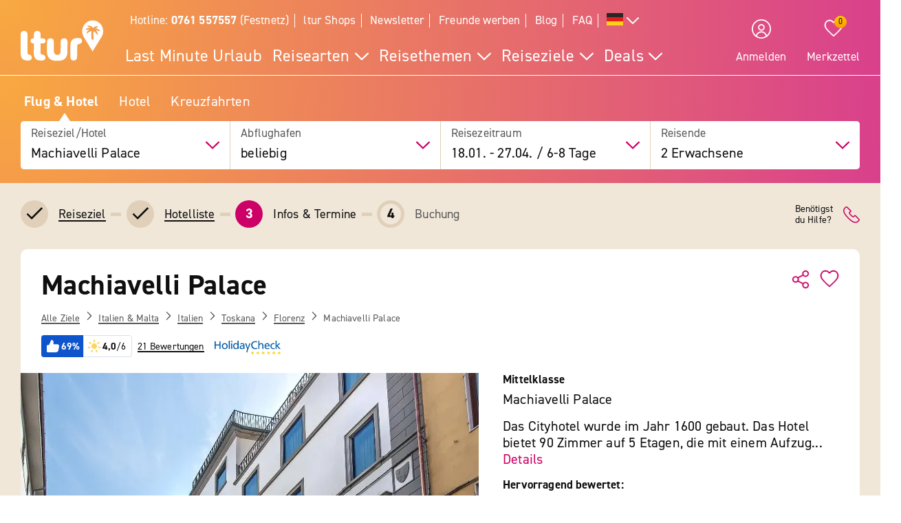

--- FILE ---
content_type: text/html; charset=UTF-8
request_url: https://www.ltur.com/de/urlaub/machiavelli-palace-16614
body_size: 28920
content:
<!DOCTYPE html>
<!--[if lt IE 7]><html class="lt-ie" lang="de-DE"> <![endif]-->
<!--[if IE 7]><html class="lt-ie8" lang="de-DE"> <![endif]-->
<!--[if IE 8]><html class="lt-ie9" lang="de-DE"> <![endif]-->
<!--[if IE 9]><html class="lt-ie10" lang="de-DE"> <![endif]-->
<!--[if (gt IE 9)|!(IE)]><!--> <html class="" lang="de-DE"> <!--<![endif]-->
<head>
        <script>window.loginActive = true</script>
        <link rel="preconnect" as="script" src="//cdn.optimizely.com/public/8315240995/s/04_hotel_detail.js">
                    <style>
        #onetrust-banner-sdk {
            display:none;
        }
    </style>
<!-- OneTrust Cookie-Einwilligungshinweis – Anfang -->
<script defer type="text/javascript">
    window.dataLayer = window.dataLayer || [];
    function gtag() {
        dataLayer.push(arguments);
    }
    gtag('set' , 'developer_id.dYWJhMj', true);
    gtag('consent', 'default',
        {
            ad_storage: "denied",
            analytics_storage: "denied",
            functionality_storage: "denied",
            personalization_storage: "denied",
            security_storage: "denied",
            ad_user_data: "denied",
            ad_personalization: "denied"
        }
    );
</script>
<link rel="preconnect" href="https://cdn.cookielaw.org/scripttemplates/otSDKStub.js" crossorigin>
<link rel="dns-prefetch" href="https://cdn.cookielaw.org/scripttemplates/otSDKStub.js">
<script src="https://cdn.cookielaw.org/scripttemplates/otSDKStub.js" data-document-language="true" type="text/javascript" charset="UTF-8" data-domain-script="20854f10-7ad6-4569-a5bd-ffe938cec6b8"></script>
<script defer type="text/javascript">
    function setCookiePrevious(cvalue) {
        var d = new Date();
        d.setTime(d.getTime() + (365*24*60*60*1000));
        var expires = "expires="+ d.toUTCString();
        document.cookie = "PreviousOptanonConsent" + "=" + cvalue + ";" + expires + ";path=/";
    }
    function setCookieChanges(cvalue) {
        var d = new Date();
        d.setTime(d.getTime() + (365*24*60*60*1000));
        var expires = "expires="+ d.toUTCString();
        document.cookie = "OptanonConsentChanges" + "=" + cvalue + ";" + expires + ";path=/";
    }
    function getCookiePrevious() {
        var value = "; " + document.cookie;
        var parts = value.split("; " + "PreviousOptanonConsent" + "=");
        if (parts.length == 2) return parts.pop().split(";").shift();
    }
    function getChanges() {
        var value = "; " + document.cookie;
        var parts = value.split("; " + "OptanonConsentChanges" + "=");
        if (parts.length == 2) return parts.pop().split(";").shift();
    }
    function CookiesChanged() {
        var performance = "2:0";
        var functional = "3:0";
        var targeting = "4:0";
        var change = false;
        var previousCookieValue = getCookiePrevious();

        if (previousCookieValue === undefined || previousCookieValue === null) {
            setCookiePrevious("");
            previousCookieValue = '';
        }

        if (OptanonActiveGroups != previousCookieValue) {
            if (OptanonActiveGroups.includes(',2,') && (previousCookieValue.includes(',2,') == 0)) {
                performance = "2:1";
                change = true;
                window.dataLayer.push({"event":"PerformanceCookiesEnabled"});
            }

            if ((OptanonActiveGroups.includes(',2,') == 0) && previousCookieValue.includes(',2,') ) {
                performance = "2:1";
                change = true;
            }

            if (OptanonActiveGroups.includes(',3,') && (previousCookieValue.includes(',3,') == 0)) {
                functional = "3:1";
                change = true;
                window.dataLayer.push({"event":"FunctionalCookiesEnabled"});
            }

            if ((OptanonActiveGroups.includes(',3,') == 0) && previousCookieValue.includes(',3,') ) {
                functional = "3:1";
                change = true;
            }

            if (OptanonActiveGroups.includes(',4,') && (previousCookieValue.includes(',4,') == 0)) {
                targeting = "4:1";
                change = true;
                window.dataLayer.push({"event":"TargetingCookiesEnabled"});
            }

            if ((OptanonActiveGroups.includes(',4,') == 0) && previousCookieValue.includes(',4,') ) {
                targeting = "4:1";
                change = true;
            }
            setCookiePrevious(OptanonActiveGroups);
        }

        if (change) {
            window.dataLayer.push({"event":"OnetrustGroupsChanged"});
        }
        window.dataLayer.push({"OneTrustGroupsChanges": performance + "," + functional + "," + targeting});
    }

    function getCookie(name) {
        var value = "; " + document.cookie;
        var parts = value.split("; " + name + "=");
        if (parts.length == 2) return parts.pop().split(";").shift();
    }

    function OptanonWrapper() {
        var bannerAcceptBtn = document.getElementById("onetrust-accept-btn-handler");
        var bannerAllowAllBtn = document.getElementById("accept-recommended-btn-handler");
        var bannerRejectBtn = document.getElementById("onetrust-reject-all-handler");
        var bannerCloseBtn = document.getElementsByClassName("save-preference-btn-handler onetrust-close-btn-handler")[0];
        var dimmer = document.getElementsByClassName("onetrust-pc-dark-filter")[0];
        var consentCloseBtn = document.getElementsByClassName("ot-floating-button__close")[0];
        var OABCcookieName = "OptanonAlertBoxClosed";
        var OABCcookie = getCookie(OABCcookieName);

        var removePageOverlay = function () {
            let elem = document.querySelector('#lturPageOverlay');
            if (elem) {
                elem.parentNode.removeChild(elem);
            }
        }
        var clickCloseButton = function () {
            if (dimmer && consentCloseBtn) {
                consentCloseBtn.click();
            }
        }
        if (bannerAcceptBtn) {
            bannerAcceptBtn.addEventListener('click', removePageOverlay);
        }
        if (bannerAllowAllBtn) {
            bannerAllowAllBtn.addEventListener('click', removePageOverlay);
        }
        if (bannerRejectBtn){
            bannerRejectBtn.addEventListener('click', removePageOverlay);
        }
        if (bannerCloseBtn){
            bannerCloseBtn.addEventListener('click', removePageOverlay);
        }
        if (dimmer && consentCloseBtn){
            dimmer.addEventListener('click', clickCloseButton);
        }
        if (OABCcookie) {
            removePageOverlay();
        }

        dataLayer.push({"event":"OnetrustGroupsUpdated"});
        cookieConsentUpdated = true;
        dataLayerTemp.forEach((item) => {
            dataLayer.push(item);
        });
        CookiesChanged();
        Optanon.TriggerGoogleAnalyticsEvent = function() {};
    }
    function getCookieValue(cookieName) {
        let cookies = document.cookie.split('; ');
        for (let i = 0; i < cookies.length; i++) {
            let cookie = cookies[i].split('=');
            if (cookie[0] === cookieName) {
                return decodeURIComponent(cookie);
            }
        }
        return null;
    }
</script>
<!-- OneTrust Cookie-Einwilligungshinweis – Ende -->        <script defer type="text/javascript">window.searchBlockConfig=JSON.parse('{"expiring":false,"active":true,"fullPath":["SuMa Package"],"name":"SuMa Package","type":"ltur.block.service.search.mask","settings":{"RailTab":false,"HotelTab":true,"template":"@LturApp\/Cms\/Blocks\/search.mask.html.twig","CruiseTab":true,"activeTab":"last-minute","RailHotelTab":false,"KeepSearchTab":false,"LastMinuteTab":true,"activeTabName":"Flug & Hotel","productGroups":[],"productSearch":{"productQuery":{"travellersAdults":2,"travelPeriodDuration":10608,"extras":[]},"productContext":{"client":1001,"market":1000,"country":"DE","language":"de","currency":"EUR","productType":"PACKAGE","productChannel":"DEFAULT"},"pagination":{"page":0}},"flightAirlineCodes":[]},"enabled":true,"position":1}');</script>
                <meta charset="UTF-8">
    <meta name="viewport" content="width=device-width, initial-scale=1.0, maximum-scale=5.0, minimum-scale=1.0" />
    <meta name="format-detection" content="telephone=no" />
    <meta name="robots" content="index, follow" />


    



    <meta property=“og:locale“ content=“de_DE“ />
    <meta property="og:title" content="Machiavelli Palace ★★★ - Florenz Urlaub inkl. Flug » ltur" />
    <meta property="og:type" content="website" />
    <meta property="og:description" content="Jetzt einfach Urlaub im Machiavelli Palace in Florenz zum Best-Preis bei ltur buchen. Für dich inkl.: Hin- &amp; Rückflug ✔ Transfer vor Ort ✔" />
    <meta property="og:url" content="https://www.ltur.com/de/urlaub/machiavelli-palace-16614" />
    <meta property="og:image" content="https://pics.tui.com/pics/pics1600x1200/tui/4/4eef1cbbd41f0d640bec44e6687c814d_ocpprod.jpg" />
                            <meta name="description" content="Jetzt einfach Urlaub im Machiavelli Palace in Florenz zum Best-Preis bei ltur buchen. Für dich inkl.: Hin- &amp; Rückflug ✔ Transfer vor Ort ✔" />
                        
                
    
    
                
    
        
                    
                                <!-- Google Tag Manager -->
    
                <script>
            window.dataLayer = window.dataLayer || [];
            window.dataLayer.push({'UsrStatus':'off','LturPageName':'DE:Search:PAV:urlaub:HotelDetail','Zielort':'toskana', 'lowestPrice':'289.00', 'GiataID':'16614'});
        </script>

        <script>
        window.dataLayerTemp = [];
        (function (w, d, s, l, i) {
            w[l] = w[l] || [];
            w[l].push({ "gtm.start": new Date().getTime(), event: "gtm.js" });
            var f = d.getElementsByTagName(s)[0],
                j = d.createElement(s),
                dl = l != "dataLayer" ? "&l=" + l : "";
            j.async = true;
            j.src = "https://www.ltur.com/dcm-measure/gtm.js?id=" + i + dl;
            f.parentNode.insertBefore(j, f);
        })(window, document, "script", "dataLayer", "GTM-MWCRQ4");
    </script>


    <!-- End Google Tag Manager -->


                            
    <script type="text/javascript" charset="utf-8">
        var backendConfig = {"locale":"de","market":"de","routeType":"package","currentRoute":"ltur_app_frontend.package.hotel_detail.de","isInformationRoute":false,"isBahnEnabled":false,"isBahnHotelEnabled":false,"isBudgetmixEnabled":false,"isBookmarksEnabled":true,"isChartCalendarEnabled":true,"isMobile":false,"sortByPopularValue":"qualifier16DESC","routePrefixesForRouteTypes":{"package":"last-minute","hotel":"hotel","kurzurlaub":"kurzurlaub","pauschalreisen":"pauschalreisen","budget":"budget","superlastminute":"super-last-minute","kreuzfahrten":"kreuzfahrten","flug":"flug","bahnundhotel":"bahn-und-hotel"},"routePackageType":"package","routeHotelType":"hotel","routeFlightType":"flug","routeBudgetType":"budget","routeBahnHotelType":"bahnundhotel","routeLmTabTypes":["package","kurzurlaub","pauschalreisen","budget","superlastminute"],"ibeSearchin":{"hotel":"SB-HTO","package":"SB-PA-FC","flight":"SB-FL","bahnHotel":"SB-BH"},"typeInElasticSearchSince":1,"departureIdAnyValue":-1,"last_viewed_hotels":{"count":3,"count_extended":12,"cookie_name":"lastviewed","cookie_value_limit":12,"cookie_expires":365,"cookie_path":"\/","cookie_value_prefix_length":2,"cookie_value_separator":"-","cookie_value_delimiter":",","cookie_value_position":{"locale":0,"route_type":1,"hotel_id":2,"offer_type":3}},"bookmarked_hotels":{"count":12,"cookie_name":"bookmarks","cookie_value_limit":12,"cookie_expires":365,"cookie_path":"\/","cookie_value_prefix_length":3,"cookie_value_separator":"-","cookie_value_delimiter":",","cookie_value_position":{"locale":0,"route_type":1,"hotel_id":2,"offer_type":3}},"ibe_entries":{"cookie_name":"ibeentries02","cookie_value_limit":12,"cookie_expires":365,"cookie_path":"\/","cookie_value_prefix_length":2,"cookie_value_separator":":","cookie_value_delimiter":"|","cookie_value_internal_separator":".","cookie_value_semicolon_separator":"_","cookie_empty_value":"-1","cookie_hotel_name_prefix":"GIA","cookie_value_position":{"url":0,"route_type":1,"destination":2,"departure":3,"travellers":4,"travel_period":5},"cookie_saved_parameters":["groupNames","groupIds","giataIds","departureAirports","departureDate","returnDate","duration","travellers","arrivalAirports","departureId","departureName"],"destination_widget_parameters":["groupNames","groupIds","giataIds","targetPage","fromSearch"],"cookie_no_dates_routes":["superlastminute"]},"all_destinations_group_names":["all_destinations_group_name","all_destinations_group_name_hotel","all_destinations_group_name_bahnundhotel","all_destinations_group_name_cruise","all_destinations_group_name_flight"],"external_api":{"google_maps":{"key":"AIzaSyCkDQ-asOCYCAuVDIrfKjqHJrH0yM_K82w","channel":"ltur.com"}},"tracking":{"s_code":"lturdeprod"},"default_image":"default_img_url","substr_route_name":".package.","substr_hotel_route_name":".hotel.","substr_module_name":"package","home_page_slug_regexp":"(urlaub|kurztrip)","route_prefix_default":"last-minute","route_prefix_regexp":"(last-minute|kurzurlaub|kreuzfahrten|pauschalreisen|budget|super-last-minute)","route_prefix_to_parameters":{"last-minute":{"routeType":"package","identifier":"lastminute","routePrefix":"last-minute","homePageSlug":"urlaub"},"kurzurlaub":{"routeType":"kurzurlaub","identifier":"kurzurlaub-homepage","routePrefix":"kurzurlaub","homePageSlug":"kurztrip"},"kreuzfahrten":{"routeType":"kreuzfahrten","identifier":"kreuzfahrten-homepage","routePrefix":"kreuzfahrten","homePageSlug":"urlaub"},"pauschalreisen":{"routeType":"pauschalreisen","identifier":"pauschalreisen-homepage","routePrefix":"pauschalreisen","homePageSlug":"urlaub"},"budget":{"routeType":"budget","identifier":"budget-homepage","routePrefix":"budget","homePageSlug":"urlaub"},"super-last-minute":{"routeType":"superlastminute","identifier":"superlastminute-homepage","routePrefix":"super-last-minute","homePageSlug":"urlaub"}},"route_prefix_hotel_to_parameters":{"hotel":{"routeType":"hotel","identifier":"hotel-homepage","routePrefix":"hotel","homePageSlug":"urlaub"},"bahn-und-hotel":{"routeType":"bahnundhotel","identifier":"bahnhotel-homepage","routePrefix":"bahn-und-hotel","homePageSlug":"urlaub"}},"group_link_de":"https:\/\/www.ltur.com\/de\/gruppenanfrage2.ltml?omnin=DE-FC-SUCHE-GRUPPEN","group_link_ch":"https:\/\/www.ltur.com\/ch\/gruppenanfrage2.ltml?omnin=CH-FC-SUCHE-GRUPPEN","group_link_at":"https:\/\/www.ltur.com\/at\/gruppenanfrage2.ltml?omnin=AT-FC-SUCHE-GRUPPEN","options":{"page_tree":84}};
    </script>



    

                        <link rel="canonical" href="https://www.ltur.com/de/urlaub/machiavelli-palace-16614" />
                <link rel="alternate" href="https://www.ltur.com/de/urlaub/machiavelli-palace-16614" hreflang="de-DE"><link rel="alternate" href="https://www.ltur.com/at/urlaub/machiavelli-palace-16614" hreflang="de-AT"><link rel="alternate" href="https://www.ltur.com/ch/ferien/machiavelli-palace-16614" hreflang="de-CH"><link rel="alternate" href="https://www.ltur.com/fr/vacances/machiavelli-palace-16614" hreflang="fr-FR"><link rel="alternate" href="https://www.ltur.com/de/urlaub/machiavelli-palace-16614" hreflang="x-default">
                <link rel="icon" type="image/x-icon" href="https://www.ltur.com/favicon.ico">
        <script type="module" src="https://cloud.tui.com/osp/ao/ui/tripadvisor/current/tripadvisor.esm.js"></script>
    <script>
            window.lturServiceWorker = window.lturServiceWorker || {};
        window.lturServiceWorker.activate = 1;
                window.lturServiceWorker = window.lturServiceWorker || {};
        window.lturServiceWorker.postCacheTtl = 300000;
    </script>    <script src="https://cloud.tui.com/common/environment-util/master/ui-elements-load-scripts.esm.js"
            type="module" async defer></script>
    <script defer type="text/javascript" src="/assets/2019/bundles/lturapp/js/layout2019/hoteldetail.js?v=5919d483fa"></script>
    <script defer src="https://maps.google.com/maps/api/js?v=3&key=AIzaSyCkDQ-asOCYCAuVDIrfKjqHJrH0yM_K82w&channel=ltur.com&callback=Function.prototype&language=de-DE"></script>
    <script defer type="text/javascript">window.hotelBaseData=JSON.parse('{"name":"Machiavelli Palace","hotelCode":16614,"attributes":[{"code":"HB-NOR"}],"groupId":12455383,"groupName":"Florenz"}');</script>
                <script type="application/ld+json">
            {"@context":"https://schema.org","@type":"Hotel","name":"Machiavelli Palace","description":"Das Hotel befindet sich direkt im historischen Zentrum von Florenz. Berühmte Sehenswürdigkeiten, wie die Medici-Kapelle, die Basilica di Santa Maria Novella oder das Marktviertel San Lorenzo befinden sich in unmittelbarer Nähe. Nach wenigen Gehminuten erreichen Sie einen Bahnhof und öffentliche Verkehrsmittel. Der Flughafen von Florenz ist ca. 5 km und der Flughafen von Bologna etwa 100 km entfernt.","address":{"@type":"PostalAddress","addressCountry":"IT","addressLocality":"Florenz","addressRegion":"Florenz","postalCode":"50133","streetAddress":"Via Nazionale 10"},"telephone":"(+39 0) 55211317","aggregateRating":{"@type":"AggregateRating","ratingValue":4,"reviewCount":"21","bestRating":"6","worstRating":"1"},"image":"https://gips.ltur.com/gips/scalr/original/pics.tui.com/pics/pics1600x1200/tui/4/4eef1cbbd41f0d640bec44e6687c814d_ocpprod.jpg","geo":{"@type":"GeoCoordinates","latitude":43.776722,"longitude":11.251544},"hasMap":"https://www.google.com/maps?ie=UTF8&hq&ll=43.776722,11.251544&z=13","foundingDate":"1600","checkinTime":"Check-in von: 14:00:00","checkoutTime":"Check-out bis: 11:00:00","amenityFeature":[{"@type":"LocationFeatureSpecification","name":"Wifi","value":"WLAN/WiFi im Hotel"},{"@type":"LocationFeatureSpecification","name":"Lift","value":true},{"@type":"LocationFeatureSpecification","name":"Sun terrace","value":true}]}
        </script>
                <script async defer type="text/javascript" src="//cdn.optimizely.com/public/8315240995/s/04_hotel_detail.js"></script>
    <title>Machiavelli Palace ★★★ - Florenz Urlaub inkl. Flug » ltur</title>
        <link rel="stylesheet" type="text/css" href="https://cloud.tui.com/osp/ao/ui/tripadvisor/current/tripadvisor.css" />
    <link rel="stylesheet" type="text/css" href="/assets/2019/bundles/lturapp/css/layout2019/hotel-detail-critical.css?v=5919d483fa"/>
    <link rel="stylesheet" type="text/css" href="/assets/2019/bundles/lturapp/css/layout2019/hotel-detail-uncritical.css?v=5919d483fa"/>
    <link rel="stylesheet" type="text/css" href="/assets/2019/bundles/lturapp/js/layout2019/hoteldetail.css?v=5919d483fa"/>
</head>
<body brand="ltur" >
        <c-skip-to-content ></c-skip-to-content>
                        <c-customer-bookmark  mobile-indicator="true" class="u-hide@desktop"></c-customer-bookmark>

            
                
                

    




    

    



    
    

 
    
    


    
<div class="[ c-offcanvas-close ]  [ js-offcanvas-close ]"></div>

<header class="[ sg-header-home ]  [ c-header  c-header--ibe ]  [ js-header  js-header-ibe js-flyout-parent ]   ">
    <nav role="navigation" aria-label="Navigation" class="[ c-header__top  c-header__top--ibe c-header__flat ]">
        <div class="[ o-wrapper ]">

            <div class="[ c-header__content ]">
                <a href="https://www.ltur.com/de/index" aria-label="ltur Startseite" class="[ c-logo  c-logo--ibe c-header__flat ]  [ js-logo ]">
                    <svg class="[ o-icon ]  [ c-logo__image ]"><use xlink:href="/img/icons.svg?v=5919d483fa#icon-logo-ltur"></use></svg>
                </a>
                <div class="[ c-header__nav ]">
                            <ul class="[ c-nav-satellite ]">
                        <li class="[ c-nav-satellite__item ]">
                <a href="https://www.ltur.com/de/information/kontakt"  data-analytics_navi="Hotline: <strong>0761 557557</strong> (Festnetz)" class="[ c-nav-satellite__link ]">Hotline: <strong>0761 557557</strong> (Festnetz)</a>
            </li>
                                <li class="[ c-nav-satellite__item ]">
                <a href="https://www.ltur.com/de/information/shopfinder"  data-analytics_navi="ltur Shops" class="[ c-nav-satellite__link ]">ltur Shops</a>
            </li>
                                <li class="[ c-nav-satellite__item ]">
                <a href="https://www.ltur.com/de/information/newsletter"  data-analytics_navi="Newsletter" class="[ c-nav-satellite__link ]">Newsletter</a>
            </li>
                                <li class="[ c-nav-satellite__item ]">
                <a href="https://www.ltur.com/de/information/freunde-werben"  data-analytics_navi="Freunde werben" class="[ c-nav-satellite__link ]">Freunde werben</a>
            </li>
                                <li class="[ c-nav-satellite__item ]">
                <a href="https://www.ltur.com/de/blog"  target="_blank"  data-analytics_navi="Blog" class="[ c-nav-satellite__link ]">Blog</a>
            </li>
                                <li class="[ c-nav-satellite__item ]">
                <a href="https://hilfe.ltur.com/hc/de"  data-analytics_navi="FAQ" class="[ c-nav-satellite__link ]">FAQ</a>
            </li>
                <li class="[ c-nav-satellite__item ]">
                        <a class="[ c-tooltip-trigger ]  [ js-tooltip ]"
   title="tooltip"
   href="javascript:void(0)"
   style="vertical-align: middle;"
   flyout-target-id="languageFylout"
   aria-label="Alle Sprachen"
   data-tooltip-direction="bottom-end">
                    <svg class="[ o-icon o-icon--large ] nav-language-icon">
                    <use xlink:href="/img/icons.svg?v=5919d483fa#icon-flag_de" />
                </svg>
                <svg class="[ o-icon o-icon--small ]">
        <use xlink:href="/img/icons.svg?v=5919d483fa#icon-arrow--down"/>
    </svg>
</a>
                
<div class="[ c-flyout  c-flyout--bubble ]">
            <div class="[ c-flyout__header ]">
            <div class="[ c-flyout__headline ]">
                                    Reisende Personen
                            </div>
            <span class="[ c-link  c-link--secondary ]  [ js-flyout-close ]  [ u-ms-2 ]">
                <span>Schließen</span>
            </span>
        </div>
    
        <div class="[ c-flyout__content ]">
        <div class="[ c-flyout__scroll-content ]  [ js-flyout-scroll ]">
                                    <div class="[ c-country-selection ]">
    <span class="[ c-country-selection__headline u-font-weight-bold ]">Alle Sprachen</span>

    <ul class="[ o-list-bare ]  [ c-country-selection__list ]">
                    <li class="[ o-list-bare__item ]  [ c-country-selection__list-item ]">
                <a href="https://www.ltur.com/de/index" data-analytics_navi="Deutschland|Deutsch|EUR" class="[ c-country-selection__link ]  [ no-link-hover-effect ]">
                    <span class="[ c-country-selection__link-text ]">Deutschland</span>
                    <span class="[ c-country-selection__link-text ]">Deutsch</span>
                    <span class="[ c-country-selection__link-text ]">EUR</span>
                </a>
            </li>
                    <li class="[ o-list-bare__item ]  [ c-country-selection__list-item ]">
                <a href="https://www.ltur.com/ch/index" data-analytics_navi="Schweiz|Deutsch|Fr." class="[ c-country-selection__link ]  [ no-link-hover-effect ]">
                    <span class="[ c-country-selection__link-text ]">Schweiz</span>
                    <span class="[ c-country-selection__link-text ]">Deutsch</span>
                    <span class="[ c-country-selection__link-text ]">Fr.</span>
                </a>
            </li>
                    <li class="[ o-list-bare__item ]  [ c-country-selection__list-item ]">
                <a href="https://www.ltur.com/at/index" data-analytics_navi="Österreich|Deutsch|EUR" class="[ c-country-selection__link ]  [ no-link-hover-effect ]">
                    <span class="[ c-country-selection__link-text ]">Österreich</span>
                    <span class="[ c-country-selection__link-text ]">Deutsch</span>
                    <span class="[ c-country-selection__link-text ]">EUR</span>
                </a>
            </li>
                    <li class="[ o-list-bare__item ]  [ c-country-selection__list-item ]">
                <a href="https://www.ltur.com/fr/index" data-analytics_navi="France|Francais|EUR" class="[ c-country-selection__link ]  [ no-link-hover-effect ]">
                    <span class="[ c-country-selection__link-text ]">France</span>
                    <span class="[ c-country-selection__link-text ]">Francais</span>
                    <span class="[ c-country-selection__link-text ]">EUR</span>
                </a>
            </li>
            </ul>
</div>


                            </div>
    </div>

    
</div>
                </li>
</ul>
<div id="languageFylout"></div>
        <div class="[ c-nav-primary ]  [ js-burger-menu ]  [ js-accordion-list ]">
    <c-burger-menu
            data-nav-primary="[{&quot;navPrimaryItem&quot;:&quot;Last Minute Urlaub&quot;,&quot;noFlyout&quot;:true,&quot;url&quot;:&quot;https:\/\/www.ltur.com\/de\/reisearten\/last-minute&quot;},{&quot;navPrimaryItem&quot;:&quot;Reisearten&quot;,&quot;url&quot;:&quot;https:\/\/www.ltur.com\/de\/reisearten&quot;,&quot;isColumn&quot;:true,&quot;navMenu&quot;:[{&quot;navMenuItem&quot;:&quot;\u00dcbersicht Reisearten&quot;,&quot;url&quot;:&quot;https:\/\/www.ltur.com\/de\/reisearten&quot;},{&quot;navMenuItem&quot;:&quot;Pauschalreisen&quot;,&quot;url&quot;:&quot;https:\/\/www.ltur.com\/de\/reisearten\/pauschalreisen&quot;},{&quot;navMenuItem&quot;:&quot;Last Minute Reisen&quot;,&quot;url&quot;:&quot;https:\/\/www.ltur.com\/de\/reisearten\/last-minute&quot;},{&quot;navMenuItem&quot;:&quot;Super Last Minute Reisen&quot;,&quot;url&quot;:&quot;https:\/\/www.ltur.com\/de\/reisearten\/super-last-minute&quot;},{&quot;navMenuItem&quot;:&quot;Fr\u00fchbucher&quot;,&quot;url&quot;:&quot;https:\/\/www.ltur.com\/de\/reisearten\/fruehbucher&quot;},{&quot;navMenuItem&quot;:&quot;Hotels&quot;,&quot;url&quot;:&quot;https:\/\/www.ltur.com\/de\/reisearten\/hotel-buchen&quot;},{&quot;navMenuItem&quot;:&quot;Bahntickets&quot;,&quot;url&quot;:&quot;https:\/\/www.ltur.com\/de\/reisearten\/bahn&quot;},{&quot;navMenuItem&quot;:&quot;Bahn &amp; Hotel&quot;,&quot;url&quot;:&quot;https:\/\/www.ltur.com\/de\/reisearten\/bahn-und-hotel&quot;},{&quot;navMenuItem&quot;:&quot;Kreuzfahrten&quot;,&quot;url&quot;:&quot;https:\/\/www.ltur.com\/de\/reisearten\/kreuzfahrten&quot;},{&quot;navMenuItem&quot;:&quot;Rundreisen&quot;,&quot;url&quot;:&quot;https:\/\/www.ltur.com\/de\/reisearten\/rundreisen&quot;},{&quot;navMenuItem&quot;:&quot;Gruppenreisen&quot;,&quot;url&quot;:&quot;https:\/\/www.ltur.com\/de\/reisearten\/gruppenreisen&quot;},{&quot;navMenuItem&quot;:&quot;Ferienwohnung&quot;,&quot;url&quot;:&quot;https:\/\/www.ltur.com\/de\/reisearten\/ferienwohnung&quot;}]},{&quot;navPrimaryItem&quot;:&quot;Reisethemen&quot;,&quot;isColumn&quot;:true,&quot;url&quot;:&quot;https:\/\/www.ltur.com\/de\/reisethemen&quot;,&quot;navMenu&quot;:[{&quot;navMenuItem&quot;:&quot;\u00dcbersicht Reisethemen&quot;,&quot;url&quot;:&quot;https:\/\/www.ltur.com\/de\/reisethemen&quot;},{&quot;navMenuItem&quot;:&quot;Flug und Hotel&quot;,&quot;url&quot;:&quot;https:\/\/www.ltur.com\/de\/reisearten\/pauschalreisen&quot;,&quot;collapsible&quot;:true,&quot;navMenuSubList&quot;:[{&quot;navMenuSubListItem&quot;:&quot;\u00dcbersicht Flug und Hotel&quot;,&quot;url&quot;:&quot;https:\/\/www.ltur.com\/de\/reisearten\/pauschalreisen&quot;,&quot;overview&quot;:true},{&quot;navMenuSubListItem&quot;:&quot;All Inclusive Urlaub&quot;,&quot;url&quot;:&quot;https:\/\/www.ltur.com\/de\/reisethemen\/all-inclusive&quot;},{&quot;navMenuSubListItem&quot;:&quot;Fernreisen&quot;,&quot;url&quot;:&quot;https:\/\/www.ltur.com\/de\/reisethemen\/fernreisen&quot;},{&quot;navMenuSubListItem&quot;:&quot;Strandurlaub&quot;,&quot;url&quot;:&quot;https:\/\/www.ltur.com\/de\/reisethemen\/strandurlaub&quot;},{&quot;navMenuSubListItem&quot;:&quot;Familienurlaub&quot;,&quot;url&quot;:&quot;https:\/\/www.ltur.com\/de\/reisethemen\/familienurlaub&quot;},{&quot;navMenuSubListItem&quot;:&quot;Luxusurlaub&quot;,&quot;url&quot;:&quot;https:\/\/www.ltur.com\/de\/reisethemen\/luxusurlaub&quot;}]},{&quot;navMenuItem&quot;:&quot;Hotel&quot;,&quot;collapsible&quot;:true,&quot;url&quot;:&quot;https:\/\/www.ltur.com\/de\/reisearten\/hotel-buchen&quot;,&quot;navMenuSubList&quot;:[{&quot;navMenuSubListItem&quot;:&quot;\u00dcbersicht Hotel&quot;,&quot;url&quot;:&quot;https:\/\/www.ltur.com\/de\/reisearten\/hotel-buchen&quot;,&quot;overview&quot;:true},{&quot;navMenuSubListItem&quot;:&quot;Eigenanreise&quot;,&quot;url&quot;:&quot;https:\/\/www.ltur.com\/de\/reisethemen\/eigenanreise&quot;},{&quot;navMenuSubListItem&quot;:&quot;Wellnesshotel&quot;,&quot;url&quot;:&quot;https:\/\/www.ltur.com\/de\/reisethemen\/wellnesshotel&quot;},{&quot;navMenuSubListItem&quot;:&quot;Award-Hotels&quot;,&quot;url&quot;:&quot;https:\/\/www.ltur.com\/de\/reisethemen\/holidaycheck&quot;},{&quot;navMenuSubListItem&quot;:&quot;TUI-Hotels&quot;,&quot;url&quot;:&quot;https:\/\/www.ltur.com\/de\/reisethemen\/tui-hotels&quot;}]},{&quot;navMenuItem&quot;:&quot;Kurzurlaub&quot;,&quot;collapsible&quot;:true,&quot;url&quot;:&quot;https:\/\/www.ltur.com\/de\/reisethemen\/kurzurlaub&quot;,&quot;navMenuSubList&quot;:[{&quot;navMenuSubListItem&quot;:&quot;\u00dcbersicht Kurzurlaub&quot;,&quot;url&quot;:&quot;https:\/\/www.ltur.com\/de\/reisethemen\/kurzurlaub&quot;,&quot;overview&quot;:true},{&quot;navMenuSubListItem&quot;:&quot;St\u00e4dtereisen&quot;,&quot;url&quot;:&quot;https:\/\/www.ltur.com\/de\/reisethemen\/staedtereisen&quot;},{&quot;navMenuSubListItem&quot;:&quot;Kurzurlaub am Strand&quot;,&quot;url&quot;:&quot;https:\/\/www.ltur.com\/de\/reisethemen\/kurzurlaub-am-strand&quot;},{&quot;navMenuSubListItem&quot;:&quot;Kurzurlaub Deutschland&quot;,&quot;url&quot;:&quot;https:\/\/www.ltur.com\/de\/hotel\/deutschland&quot;}]}]},{&quot;navPrimaryItem&quot;:&quot;Reiseziele&quot;,&quot;isColumn&quot;:true,&quot;url&quot;:&quot;https:\/\/www.ltur.com\/de\/reiseziele&quot;,&quot;navMenu&quot;:[{&quot;navMenuItem&quot;:&quot;\u00dcbersicht Reiseziele&quot;,&quot;url&quot;:&quot;https:\/\/www.ltur.com\/de\/reiseziele&quot;},{&quot;navMenuItem&quot;:&quot;Mallorca&quot;,&quot;url&quot;:&quot;https:\/\/www.ltur.com\/de\/reiseziele\/mallorca &quot;},{&quot;navMenuItem&quot;:&quot;T\u00fcrkei&quot;,&quot;url&quot;:&quot;https:\/\/www.ltur.com\/de\/reiseziele\/tuerkei &quot;},{&quot;navMenuItem&quot;:&quot;\u00c4gypten&quot;,&quot;url&quot;:&quot;https:\/\/www.ltur.com\/de\/reiseziele\/aegypten&quot;},{&quot;navMenuItem&quot;:&quot;Griechenland&quot;,&quot;url&quot;:&quot;https:\/\/www.ltur.com\/de\/reiseziele\/griechenland &quot;},{&quot;navMenuItem&quot;:&quot;Kreta&quot;,&quot;url&quot;:&quot;https:\/\/www.ltur.com\/de\/reiseziele\/griechenland\/kreta&quot;},{&quot;navMenuItem&quot;:&quot;Spanien&quot;,&quot;url&quot;:&quot;https:\/\/www.ltur.com\/de\/reiseziele\/spanien&quot;},{&quot;navMenuItem&quot;:&quot;Kanaren&quot;,&quot;url&quot;:&quot;https:\/\/www.ltur.com\/de\/reiseziele\/kanaren&quot;},{&quot;navMenuItem&quot;:&quot;Gran Canaria&quot;,&quot;url&quot;:&quot;https:\/\/www.ltur.com\/de\/reiseziele\/kanaren\/grancanaria&quot;},{&quot;navMenuItem&quot;:&quot;Fuerteventura&quot;,&quot;url&quot;:&quot;https:\/\/www.ltur.com\/de\/reiseziele\/kanaren\/fuerteventura&quot;},{&quot;navMenuItem&quot;:&quot;Teneriffa&quot;,&quot;url&quot;:&quot;https:\/\/www.ltur.com\/de\/reiseziele\/kanaren\/teneriffa&quot;},{&quot;navMenuItem&quot;:&quot;Portugal&quot;,&quot;url&quot;:&quot;https:\/\/www.ltur.com\/de\/reiseziele\/portugal&quot;},{&quot;navMenuItem&quot;:&quot;Dubai&quot;,&quot;url&quot;:&quot;https:\/\/www.ltur.com\/de\/reiseziele\/dubai&quot;},{&quot;navMenuItem&quot;:&quot;Malediven&quot;,&quot;url&quot;:&quot;https:\/\/www.ltur.com\/de\/reiseziele\/malediven&quot;},{&quot;navMenuItem&quot;:&quot;&quot;,&quot;url&quot;:&quot;&quot;,&quot;lastItemdefault&quot;:true,&quot;lastIteminvisible&quot;:true}]},{&quot;navPrimaryItem&quot;:&quot;Deals&quot;,&quot;url&quot;:&quot;https:\/\/www.ltur.com\/de\/reisethemen\/urlaubsdeals&quot;,&quot;navMenu&quot;:[{&quot;navMenuItem&quot;:&quot;Alle Urlaubsdeals&quot;,&quot;url&quot;:&quot;https:\/\/www.ltur.com\/de\/reisethemen\/urlaubsdeals&quot;},{&quot;navMenuItem&quot;:&quot;ltur Auktionen&quot;,&quot;url&quot;:&quot;https:\/\/www.ltur.com\/de\/auktionen&quot;},{&quot;navMenuItem&quot;:&quot;Preisknaller&quot;,&quot;url&quot;:&quot;https:\/\/www.ltur.com\/de\/reisethemen\/preisknaller&quot;},{&quot;navMenuItem&quot;:&quot;Urlaub unter 300\u20ac&quot;,&quot;url&quot;:&quot;https:\/\/www.ltur.com\/de\/reisethemen\/urlaub-unter-300-euro&quot;},{&quot;navMenuItem&quot;:&quot;Urlaub unter 500\u20ac&quot;,&quot;url&quot;:&quot;https:\/\/www.ltur.com\/de\/reisethemen\/urlaub-unter-500-euro&quot;},{&quot;navMenuItem&quot;:&quot;Aktionen&quot;,&quot;url&quot;:&quot;https:\/\/www.ltur.com\/de\/reisethemen\/deals\/aktionen&quot;},{&quot;navMenuItem&quot;:&quot;Gewinnspiel&quot;,&quot;url&quot;:&quot;https:\/\/www.ltur.com\/de\/reisethemen\/gewinnspiel&quot;},{&quot;navMenuItem&quot;:&quot;Gutscheine&quot;,&quot;url&quot;:&quot;https:\/\/www.ltur.com\/de\/index\/gutschein&quot;}]}]"
            data-nav-tlt="1"
            data-satellite-mobile="[{&quot;satelliteMobileItem&quot;:&quot;ltur Shops&quot;,&quot;icon&quot;:&quot;shop&quot;,&quot;url&quot;:&quot;https:\/\/www.ltur.com\/de\/information\/shopfinder&quot;},{&quot;satelliteMobileItem&quot;:&quot;Newsletter&quot;,&quot;icon&quot;:&quot;paper-plane&quot;,&quot;url&quot;:&quot;https:\/\/www.ltur.com\/de\/information\/newsletter&quot;},{&quot;satelliteMobileItem&quot;:&quot;Freunde werben&quot;,&quot;icon&quot;:&quot;friends&quot;,&quot;url&quot;:&quot;https:\/\/www.ltur.com\/de\/information\/freunde-werben&quot;},{&quot;satelliteMobileItem&quot;:&quot;Blog&quot;,&quot;icon&quot;:&quot;pencil&quot;,&quot;url&quot;:&quot;https:\/\/www.ltur.com\/de\/blog&quot;,&quot;targetBlank&quot;:true},{&quot;satelliteMobileItem&quot;:&quot;FAQ&quot;,&quot;icon&quot;:&quot;i-icon&quot;,&quot;url&quot;:&quot;https:\/\/hilfe.ltur.com\/hc\/de&quot;},{&quot;satelliteMobileItem&quot;:&quot;DE&quot;,&quot;icon&quot;:&quot;globe&quot;,&quot;flyoutContent&quot;:&quot;countries&quot;}]"
            data-countries="[{&quot;url&quot;:&quot;https:\/\/www.ltur.com\/de\/index&quot;,&quot;country&quot;:&quot;Deutschland&quot;,&quot;language&quot;:&quot;Deutsch&quot;,&quot;currency&quot;:&quot;EUR&quot;},{&quot;url&quot;:&quot;https:\/\/www.ltur.com\/ch\/index&quot;,&quot;country&quot;:&quot;Schweiz&quot;,&quot;language&quot;:&quot;Deutsch&quot;,&quot;currency&quot;:&quot;Fr.&quot;},{&quot;url&quot;:&quot;https:\/\/www.ltur.com\/at\/index&quot;,&quot;country&quot;:&quot;\u00d6sterreich&quot;,&quot;language&quot;:&quot;Deutsch&quot;,&quot;currency&quot;:&quot;EUR&quot;},{&quot;url&quot;:&quot;https:\/\/www.ltur.com\/fr\/index&quot;,&quot;country&quot;:&quot;France&quot;,&quot;language&quot;:&quot;Francais&quot;,&quot;currency&quot;:&quot;EUR&quot;}]"
            data-country-headline="Alle Sprachen"
    >
        <div class="[ c-nav-primary__content ]  [ js-burger-menu-scroll ]">
            <ul class="[ c-nav-primary__list ] c-nav-primary__list--reduced">
                <li class="[ c-nav-primary__item ] [ js-accordion-item ]">
                    <a href="#"
                       class="[ c-nav-primary__link ] [ js-accordion-headline ]">
                        <span class="[ c-nav-primary__link-text ]"></span>
                    </a>
                </li>
                <li class="[ c-nav-primary__item ] [ js-accordion-item ]">
                    <a href="#"
                       class="[ c-nav-primary__link ] [ js-accordion-headline ]">
                        <span class="[ c-nav-primary__link-text ]"></span>
                    </a>
                </li>
                <li class="[ c-nav-primary__item ] [ js-accordion-item ]">
                    <a href="#"
                       class="[ c-nav-primary__link ] [ js-accordion-headline ]">
                        <span class="[ c-nav-primary__link-text ]"></span>
                    </a>
                </li>
                <li class="[ c-nav-primary__item ] [ js-accordion-item ]">
                    <a href="#"
                       class="[ c-nav-primary__link ] [ js-accordion-headline ]">
                        <span class="[ c-nav-primary__link-text ]"></span>
                    </a>
                </li>
                <li class="[ c-nav-primary__item ] [ js-accordion-item ]">
                    <a href="#"
                       class="[ c-nav-primary__link ] [ js-accordion-headline ]">
                        <span class="[ c-nav-primary__link-text ]"></span>
                    </a>
                </li>
            </ul>
        </div>
    </c-burger-menu>
</div>                    </div>
                    <div class="[ c-service-bar ]">
            <c-customer-navigator ></c-customer-navigator>
            <c-customer-bookmark ></c-customer-bookmark>

        
        <div class="[ c-service-bar__item ]  [ u-hide@from-tablet ]">
            <a href="tel:0761557557" data-analytics_navi="Phone-Icon" class="[ c-service-bar__link ]  [ no-link-hover-effect ]" aria-label="ltur Hotline">
                <svg class="[ o-icon  o-icon--huge ]  [ c-service-bar__icon ]">
                    <use xlink:href="/img/icons.svg?v=5919d483fa#icon-phone"></use>
                </svg>
            </a>
        </div>
        <div class="[ c-service-bar__item ]  [ c-burger-menu-button ]  [ js-burger-menu-button ]  [ u-hide@desktop ]">
            <div class="[ c-service-bar__link ]  [ no-link-hover-effect ]">
                <div class="[ c-burger-menu-button__icon ]">
                    <span></span>
                    <span></span>
                    <span></span>
                </div>
                <span class="[ c-service-bar__text ]  [ c-burger-menu-button__text ]">Menu</span>
            </div>
        </div>
    </div>


                <button class="[ c-btn  c-btn--secondary ]  [ c-header__search-button ]">
                    <svg class="[ o-icon ]  [ c-btn__icon ]">
                        <use xlink:href="/img/icons.svg?v=5919d483fa#icon-magnifier"></use>
                    </svg>
                    <span>Suchen</span>
                </button>
            </div>

        </div>
    </nav>

    <div class="[ c-header-stage  c-header-stage--ibe ] [ js-searchbox-container js-searchbox-grid ]">

        <div class="[ c-header-stage__overlay ]"></div>

        <div class="[ o-wrapper ]">
            <div class="[ c-header-stage--ibe-content ]">
                <a href="https://www.ltur.com/de/index" aria-label="ltur Startseite" class="[ c-logo  c-logo--stage ]">
                    <svg class="[ o-icon ]  [ c-logo__image c-logo__image--stage c-logo__image--stage-ibe ]">
                        <use xlink:href="/img/icons.svg?v=5919d483fa#icon-logo-ltur"></use></svg>
                </a>
                <div role="search" id="searchMaskContainer" class="[ c-header-stage--ibe-searchmask ]">
                    <div id="searchMask" class="[ js-searchbox ]">
                        <div class="[ c-tabs  c-tabs--bold ]">
                            <div class="[ c-tabs__nav-wrapper ]">
                                <div class="[ c-truncate ]">
                                    <div class="[ c-tabs__nav  c-tabs__nav--arrow ]">
                                        <div class="[ c-searchbox__label ] [ c-tabs__label ] [ c-loader ] [ is-active ]">
                                            <div class="[ c-loader__item ]">
                                                <div></div>
                                                <div></div>
                                                <div></div>
                                            </div>
                                        </div>
                                        <div class="[ c-tabs__slider  c-tabs__slider--arrow is-hidden ]"></div>
                                    </div>
                                </div>
                            </div>
                            <div class="[ c-tabs__content-wrapper ]">

                                <ul class="[ c-tabs__content ]">
                                    <li class="[ is-active ]">
                                        <div>
                                            <div class="[ c-searchbox-grid js-searchbox-grid ] [ u-margin-bottom-none ]">
                                                <ul class="[ c-searchbox-grid__wrap ] [ u-padding-none ]">

                                                                                                            <li class="[ c-searchbox-grid__item ] [ has-transparent-border ]  [ u-1/4@desktop  u-1/4@tablet  u-1/2@mobile ]">
                                                            <div class="[ c-searchbox-link__wrapper ]">
                                                                <div class="[ c-searchbox-link ]">
                                                                    <div class="[ c-searchbox-link__top ]">
                                                                        <label class="[ c-label ]"></label>
                                                                    </div>
                                                                    <div class="[ c-searchbox-link__bottom ]">
                                                                        <div class="[ c-loader ]  [ is-active ]" >
                                                                            <div class="[ c-loader__item ]">
                                                                                <div></div>
                                                                                <div></div>
                                                                                <div></div>
                                                                            </div>
                                                                        </div>
                                                                    </div>
                                                                </div>
                                                            </div>
                                                        </li>
                                                                                                                                                                    <li class="[ c-searchbox-grid__item ] [ has-transparent-border ]  [ u-1/4@desktop  u-1/4@tablet  u-1/2@mobile ]">
                                                            <div class="[ c-searchbox-link__wrapper ]">
                                                                <div class="[ c-searchbox-link ]">
                                                                    <div class="[ c-searchbox-link__top ]">
                                                                        <label class="[ c-label ]"></label>
                                                                    </div>
                                                                    <div class="[ c-searchbox-link__bottom ]">
                                                                        <div class="[ c-loader ]  [ is-active ]" >
                                                                            <div class="[ c-loader__item ]">
                                                                                <div></div>
                                                                                <div></div>
                                                                                <div></div>
                                                                            </div>
                                                                        </div>
                                                                    </div>
                                                                </div>
                                                            </div>
                                                        </li>
                                                                                                                                                                    <li class="[ c-searchbox-grid__item ] [ has-transparent-border ]  [ u-1/4@desktop  u-1/4@tablet  u-1/2@mobile ]">
                                                            <div class="[ c-searchbox-link__wrapper ]">
                                                                <div class="[ c-searchbox-link ]">
                                                                    <div class="[ c-searchbox-link__top ]">
                                                                        <label class="[ c-label ]"></label>
                                                                    </div>
                                                                    <div class="[ c-searchbox-link__bottom ]">
                                                                        <div class="[ c-loader ]  [ is-active ]" >
                                                                            <div class="[ c-loader__item ]">
                                                                                <div></div>
                                                                                <div></div>
                                                                                <div></div>
                                                                            </div>
                                                                        </div>
                                                                    </div>
                                                                </div>
                                                            </div>
                                                        </li>
                                                                                                                                                                    <li class="[ c-searchbox-grid__item ] [ has-transparent-border ]  [ u-1/4@desktop  u-1/4@tablet  u-1/2@mobile ]">
                                                            <div class="[ c-searchbox-link__wrapper ]">
                                                                <div class="[ c-searchbox-link ]">
                                                                    <div class="[ c-searchbox-link__top ]">
                                                                        <label class="[ c-label ]"></label>
                                                                    </div>
                                                                    <div class="[ c-searchbox-link__bottom ]">
                                                                        <div class="[ c-loader ]  [ is-active ]" >
                                                                            <div class="[ c-loader__item ]">
                                                                                <div></div>
                                                                                <div></div>
                                                                                <div></div>
                                                                            </div>
                                                                        </div>
                                                                    </div>
                                                                </div>
                                                            </div>
                                                        </li>
                                                                                                            
                                                </ul>

                                            </div>
                                        </div>
                                    </li>
                                </ul>

                            </div>
                        </div>
                    </div>
                </div>
            </div>
        </div>

    </div>

</header>
<div class="[ c-header__placeholder c-header__placeholder-mobile-large ]  [ js-header-placeholder ]"></div>

        
<main class="[ c-main-content  c-main-content--ibe ]  [ js-main-content ]  [ u-bg-base ] ">
                     <c-coupon-exit></c-coupon-exit>
            <c-coupon-slider></c-coupon-slider>
            <div class="[ c-row-wrapper  c-row-wrapper--spacing-none@until-tablet ]">
                <div class="[ o-wrapper o-wrapper--small@until-tablet ]">
                    <div class="[ o-layout ]">
                        <div class="[ o-layout__item ]">
                            <div class="[ c-booking-bar ]">
                                                                                                                                                                        <div id="progressBar">
    <div>
        <ul id="progress-bar-items" class="[ c-progressbar ]">
                        <li id="progress-bar-item-1" class="[ c-progressbar__item ] c-progressbar__item--next">
                <span class="[ c-progressbar__checkpoint ]">
                    <span class="[ c-progressbar__number ]">1</span>
                </span>
                <span class="[ c-progressbar__text is-animating ]">
                    <div class="[ c-animated-bg ]">
                        <div class="[ c-animated-block ]"></div>
                    </div>
                </span>
            </li>
                        <li id="progress-bar-item-2" class="[ c-progressbar__item ] c-progressbar__item--next">
                <span class="[ c-progressbar__checkpoint ]">
                    <span class="[ c-progressbar__number ]">2</span>
                </span>
                <span class="[ c-progressbar__text is-animating ]">
                    <div class="[ c-animated-bg ]">
                        <div class="[ c-animated-block ]"></div>
                    </div>
                </span>
            </li>
                        <li id="progress-bar-item-3" class="[ c-progressbar__item ] c-progressbar__item--next">
                <span class="[ c-progressbar__checkpoint ]">
                    <span class="[ c-progressbar__number ]">3</span>
                </span>
                <span class="[ c-progressbar__text is-animating ]">
                    <div class="[ c-animated-bg ]">
                        <div class="[ c-animated-block ]"></div>
                    </div>
                </span>
            </li>
                        <li id="progress-bar-item-4" class="[ c-progressbar__item ] c-progressbar__item--next">
                <span class="[ c-progressbar__checkpoint ]">
                    <span class="[ c-progressbar__number ]">4</span>
                </span>
                <span class="[ c-progressbar__text is-animating ]">
                    <div class="[ c-animated-bg ]">
                        <div class="[ c-animated-block ]"></div>
                    </div>
                </span>
            </li>
                    </ul>
    </div>
</div>                                
<div class="[ c-need-help ]  [ u-hide@mobile ]">
            <a href="https://www.ltur.com/de/information/kontakt" target="_blank" class="[ c-need-help__text ]  [ u-hide@mobile ]" tabIndex="0">Benötigst<br>du Hilfe?</a>
        <div class="[ c-need-help__text-wrapper ]">
        <span class="[ c-need-help__text ]  [ u-hide@tablet  u-hide@desktop ]">Benötigst du Hilfe bei deiner Buchung?</span>

        <div class="[ c-need-help__icon-wrapper ]">
                            <a href="tel:0761557557" class="[ c-need-help__link ]  [ u-hide@from-tablet ]" aria-label="ltur Kontakt" tabIndex="-1">
                    <svg class="[ o-icon ]  [ c-need-help__icon ]">
                        <use xlink:href="/img/icons.svg?v=5919d483fa#icon-phone"/>
                    </svg>
                </a>
                <a href="https://www.ltur.com/de/information/kontakt" target="_blank" class="[ c-need-help__link ]  [ u-hide@mobile ]" aria-label="ltur Kontakt" tabIndex="-1">
                    <svg class="[ o-icon ]  [ c-need-help__icon ]">
                        <use xlink:href="/img/icons.svg?v=5919d483fa#icon-phone"/>
                    </svg>
                </a>
                                                                        </div>
    </div>
    </div>
                            </div>
                        </div>
                    </div>
                </div>
            </div>

            
            
            
            
            
            
                
                    
                
                    
                
                    
                
                    
                
                    
                
                    
                
                    
                
                    
                
                    
                
                    
                
                
                
                    
                
                                                                    
                                                                    
            
            
            
            
                
                    
                
                
                    
                
            
            
                                                
                                                                    
            
                                                                    
            
                                                                    
            
                                                                    
            
                                                                    
            
                                                                    
            
                                                                    
            
                                                                    
            
                                                                    
            
                                                                    
            
                                                                    
            
                                                                    
            
                                                                    
            
                                                                    
            
                                                                    
            
                                                                    
            
                                                                    
            
                                                                    
            
                                                                    
            
                                                                    
            
                                                                    
            
                                                                    
            
                                                                    
            
                                                                    
            
                                                                    
            
                                                                    
            
                                                                    
            
                                                                    
            
                                                                    
            
                                                                    
            
                                                                    
            
                                                                    
            
                                                                    
            
                                                                    
            
                                                                    
            
                                                                    
            
                                                                    
            
                                                                    
            
                                                                    
            
                                                                    
            
                                                                    
            
                                                                    
            
                                                                    
            
            
            
            <div class="[ o-wrapper  o-wrapper--flush@until-tablet ]">
    <div class="[ o-layout ]">
        <div class="[ o-layout__item ]">
            
                    
                                        
                                                
                    
                                                
                    
                                                
                    
                                                
                    
                                                
                    
                                                
                    
                                                
                    
                                                
                    
                                                
                    
                                                
                    
                                                
                    
                                                
                    
                                                
                    
                                                
                    
                                                
                    
                                                
                    
                                                
                    
                                                
                    
                                                
                    
                                                
                    
                                                
                    
                                                
                    
                                                
                    
                                                
                    
                                                
                    
                                                
                    
                                                
                    
                                                
                    
                                                
                    
                                                
                    
                                                
                    
                                                
                    
                                                
                    
                                                
                    
                                                
                    
                                                
                    
                                                
                    
                                                
                    
                                                
                    
                                                
                    
                                                
                    
                                                
                    
                                                
                    
                    <section role="region" aria-label="Hotel" class="[ c-offer  c-offer--no-border-radius-bottom  c-offer--hotel-overview ]  [ u-padding-top ]  [ u-radius-none@until-tablet  ]">
    <div class="[ c-offer__margin-horizontal ]">
        <div class="[ c-offer__headline-wrapper ]">
            <h1 class="[ c-offer__headline ]  [ u-margin-bottom-none@desktop u-margin-right ]">Machiavelli Palace</h1>
            <div class="[ c-offer__icon-bar ]">
                <script>
                    window.mapData = {"points":[{"lat":43.776722,"lng":11.251544,"id":16614,"ajax":true,"title":"Machiavelli Palace"}]};
                    window.gipslist = ["\/\/gips.ltur.com\/gips\/scalr\/{size}\/pics.tui.com\/pics\/pics1600x1200\/tui\/4\/4eef1cbbd41f0d640bec44e6687c814d_ocpprod.jpg","\/\/gips.ltur.com\/gips\/scalr\/{size}\/pics.tui.com\/pics\/pics1600x1200\/tui\/6\/63fe02038fec181d57935b998de16295_ocpprod.jpg","\/\/gips.ltur.com\/gips\/scalr\/{size}\/pics.tui.com\/pics\/pics1600x1200\/tui\/4\/4b4d4bab4e01eeb89fe5a20ece7c4406_ocpprod.jpg","\/\/gips.ltur.com\/gips\/scalr\/{size}\/pics.tui.com\/pics\/pics1600x1200\/tui\/a\/aced48a39517d241fa6f0e1161776454_ocpprod.jpg","\/\/gips.ltur.com\/gips\/scalr\/{size}\/pics.tui.com\/pics\/pics1600x1200\/tui\/5\/5696b33c30371e32009488627652265a_ocpprod.jpg","\/\/gips.ltur.com\/gips\/scalr\/{size}\/pics.tui.com\/pics\/pics1600x1200\/tui\/1\/1d95d3cf737a7cb78f7314e53f437a03_ocpprod.jpg","\/\/gips.ltur.com\/gips\/scalr\/{size}\/pics.tui.com\/pics\/pics1600x1200\/tui\/6\/67a0aafdd80cf50df8c68c6a4e291a46_ocpprod.jpg","\/\/gips.ltur.com\/gips\/scalr\/{size}\/pics.tui.com\/pics\/pics1600x1200\/tui\/f\/fba295f6a7897dd4e8cb0d8f2edf02a0_ocpprod.jpg","\/\/gips.ltur.com\/gips\/scalr\/{size}\/pics.tui.com\/pics\/pics1600x1200\/tui\/0\/098b7c895be06d4f52fd7c77169ee43f_ocpprod.jpg","\/\/gips.ltur.com\/gips\/scalr\/{size}\/pics.tui.com\/pics\/pics1600x1200\/tui\/6\/6dc79a1e46668c3deb67eeefe352d5a3_ocpprod.jpg","\/\/gips.ltur.com\/gips\/scalr\/{size}\/pics.tui.com\/pics\/pics1600x1200\/tui\/1\/1af8987289580a1a60d727e62aecc157_ocpprod.jpg","\/\/gips.ltur.com\/gips\/scalr\/{size}\/pics.tui.com\/pics\/pics1600x1200\/tui\/9\/9938c94aad40db7002ab7434c768c45c_ocpprod.jpg","\/\/gips.ltur.com\/gips\/scalr\/{size}\/pics.tui.com\/pics\/pics1600x1200\/tui\/4\/4a0c68d68d96458800ee0c3fd3fadbc1_ocpprod.jpg","\/\/gips.ltur.com\/gips\/scalr\/{size}\/pics.tui.com\/pics\/pics1600x1200\/tui\/b\/b9161269e5bb44452e4b1d729a2c4d8e_ocpprod.jpg","\/\/gips.ltur.com\/gips\/scalr\/{size}\/pics.tui.com\/pics\/pics1600x1200\/tui\/3\/3f23be94aa697587478eeab6cf72a542_ocpprod.jpg","\/\/gips.ltur.com\/gips\/scalr\/{size}\/pics.tui.com\/pics\/pics1600x1200\/tui\/5\/5b9f44bc7e89952968119128817c1268_ocpprod.jpg","\/\/gips.ltur.com\/gips\/scalr\/{size}\/pics.tui.com\/pics\/pics1600x1200\/tui\/8\/8003e64533e1d41012f4b07ad7199d5b_ocpprod.jpg","\/\/gips.ltur.com\/gips\/scalr\/{size}\/pics.tui.com\/pics\/pics1600x1200\/tui\/1\/11a584b9af380ba996a6fe45359e05a0_ocpprod.jpg","\/\/gips.ltur.com\/gips\/scalr\/{size}\/pics.tui.com\/pics\/pics1600x1200\/tui\/4\/41343570755189b77ebdf4ffeec950a8_ocpprod.jpg","\/\/gips.ltur.com\/gips\/scalr\/{size}\/pics.tui.com\/pics\/pics1600x1200\/tui\/1\/1fdace1a1d9d26474ad39dc60ef4b69d_ocpprod.jpg","\/\/gips.ltur.com\/gips\/scalr\/{size}\/pics.tui.com\/pics\/pics1600x1200\/tui\/e\/e6a25fb9c36cda7bdaac01e3bd24776c_ocpprod.jpg","\/\/gips.ltur.com\/gips\/scalr\/{size}\/pics.tui.com\/pics\/pics1600x1200\/tui\/3\/393a1e5a637fef98c9542066f0f424f5_ocpprod.jpg","\/\/gips.ltur.com\/gips\/scalr\/{size}\/pics.tui.com\/pics\/pics1600x1200\/tui\/a\/ada3f4063916e8fae93fb3dcabeed370_ocpprod.jpg","\/\/gips.ltur.com\/gips\/scalr\/{size}\/pics.tui.com\/pics\/pics1600x1200\/tui\/7\/708f843b14f749ddf6a94415fbdbc564_ocpprod.jpg","\/\/gips.ltur.com\/gips\/scalr\/{size}\/pics.tui.com\/pics\/pics1600x1200\/tui\/7\/7b81297a60bb4cb0a3a765d7b2f45247_ocpprod.jpg","\/\/gips.ltur.com\/gips\/scalr\/{size}\/pics.tui.com\/pics\/pics1600x1200\/tui\/2\/263c1f51b63e5a60e00d77061eb7d15b_ocpprod.jpg","\/\/gips.ltur.com\/gips\/scalr\/{size}\/pics.tui.com\/pics\/pics1600x1200\/tui\/a\/a10dc897f57b964a11849afaecd48a9d_ocpprod.jpg","\/\/gips.ltur.com\/gips\/scalr\/{size}\/pics.tui.com\/pics\/pics1600x1200\/tui\/0\/0236f4291adf9ea453d2cc09815e916e_ocpprod.jpg","\/\/gips.ltur.com\/gips\/scalr\/{size}\/pics.tui.com\/pics\/pics1600x1200\/tui\/3\/3710d2378821bfbd18dbb9dacc774743_ocpprod.jpg","\/\/gips.ltur.com\/gips\/scalr\/{size}\/pics.tui.com\/pics\/pics1600x1200\/tui\/5\/5d28ae5c9e6fa0ef60702375c16557a2_ocpprod.jpg","\/\/gips.ltur.com\/gips\/scalr\/{size}\/pics.tui.com\/pics\/pics1600x1200\/tui\/4\/4e2beac71db1b1f7d1a58b85e895e41b_ocpprod.jpg","\/\/gips.ltur.com\/gips\/scalr\/{size}\/pics.tui.com\/pics\/pics1600x1200\/tui\/4\/4e406a9d3476770312099d4f06fc546e_ocpprod.jpg","\/\/gips.ltur.com\/gips\/scalr\/{size}\/pics.tui.com\/pics\/pics1600x1200\/tui\/5\/5c698699768e51f30fb42a40ba88d301_ocpprod.jpg","\/\/gips.ltur.com\/gips\/scalr\/{size}\/pics.tui.com\/pics\/pics1600x1200\/tui\/f\/f713cc6f8a3c6fa9fea00bcf8a0da6d4_ocpprod.jpg","\/\/gips.ltur.com\/gips\/scalr\/{size}\/pics.tui.com\/pics\/pics1600x1200\/tui\/c\/c36354b35bec59299702d45ec9c20f29_ocpprod.jpg","\/\/gips.ltur.com\/gips\/scalr\/{size}\/pics.tui.com\/pics\/pics1600x1200\/tui\/a\/a382833d01abab0f98bce8ffc9d4124f_ocpprod.jpg","\/\/gips.ltur.com\/gips\/scalr\/{size}\/pics.tui.com\/pics\/pics1600x1200\/tui\/7\/71c28d02b889a391810d37cccf7c9ef5_ocpprod.jpg","\/\/gips.ltur.com\/gips\/scalr\/{size}\/pics.tui.com\/pics\/pics1600x1200\/tui\/a\/ad92b11a04561261373ade43d7871e68_ocpprod.jpg","\/\/gips.ltur.com\/gips\/scalr\/{size}\/pics.tui.com\/pics\/pics1600x1200\/tui\/2\/28462c6befffafaa04081ec7d9e024e5_ocpprod.jpg","\/\/gips.ltur.com\/gips\/scalr\/{size}\/pics.tui.com\/pics\/pics1600x1200\/tui\/d\/ddf190bb40f969734dfec5387b081a28_ocpprod.jpg","\/\/gips.ltur.com\/gips\/scalr\/{size}\/pics.tui.com\/pics\/pics1600x1200\/tui\/e\/ed749538f9d8de2d5a43de8894def7d9_ocpprod.jpg","\/\/gips.ltur.com\/gips\/scalr\/{size}\/pics.tui.com\/pics\/pics1600x1200\/tui\/1\/15ca2d05390c8395921c46e12440d51e_ocpprod.jpg","\/\/gips.ltur.com\/gips\/scalr\/{size}\/pics.tui.com\/pics\/pics1600x1200\/tui\/1\/1cbaf9f13e782d7e2209ae4aa0cc1945_ocpprod.jpg"];
                </script>
                <c-ltur-social hotelname="Machiavelli Palace"></c-ltur-social>
                <c-hotel-detail-bookmark-heart giata-id="16614" hotel-images='["\/\/gips.ltur.com\/gips\/scalr\/{size}\/pics.tui.com\/pics\/pics1600x1200\/tui\/4\/4eef1cbbd41f0d640bec44e6687c814d_ocpprod.jpg","\/\/gips.ltur.com\/gips\/scalr\/{size}\/pics.tui.com\/pics\/pics1600x1200\/tui\/6\/63fe02038fec181d57935b998de16295_ocpprod.jpg","\/\/gips.ltur.com\/gips\/scalr\/{size}\/pics.tui.com\/pics\/pics1600x1200\/tui\/4\/4b4d4bab4e01eeb89fe5a20ece7c4406_ocpprod.jpg","\/\/gips.ltur.com\/gips\/scalr\/{size}\/pics.tui.com\/pics\/pics1600x1200\/tui\/a\/aced48a39517d241fa6f0e1161776454_ocpprod.jpg","\/\/gips.ltur.com\/gips\/scalr\/{size}\/pics.tui.com\/pics\/pics1600x1200\/tui\/5\/5696b33c30371e32009488627652265a_ocpprod.jpg","\/\/gips.ltur.com\/gips\/scalr\/{size}\/pics.tui.com\/pics\/pics1600x1200\/tui\/1\/1d95d3cf737a7cb78f7314e53f437a03_ocpprod.jpg","\/\/gips.ltur.com\/gips\/scalr\/{size}\/pics.tui.com\/pics\/pics1600x1200\/tui\/6\/67a0aafdd80cf50df8c68c6a4e291a46_ocpprod.jpg","\/\/gips.ltur.com\/gips\/scalr\/{size}\/pics.tui.com\/pics\/pics1600x1200\/tui\/f\/fba295f6a7897dd4e8cb0d8f2edf02a0_ocpprod.jpg","\/\/gips.ltur.com\/gips\/scalr\/{size}\/pics.tui.com\/pics\/pics1600x1200\/tui\/0\/098b7c895be06d4f52fd7c77169ee43f_ocpprod.jpg","\/\/gips.ltur.com\/gips\/scalr\/{size}\/pics.tui.com\/pics\/pics1600x1200\/tui\/6\/6dc79a1e46668c3deb67eeefe352d5a3_ocpprod.jpg","\/\/gips.ltur.com\/gips\/scalr\/{size}\/pics.tui.com\/pics\/pics1600x1200\/tui\/1\/1af8987289580a1a60d727e62aecc157_ocpprod.jpg","\/\/gips.ltur.com\/gips\/scalr\/{size}\/pics.tui.com\/pics\/pics1600x1200\/tui\/9\/9938c94aad40db7002ab7434c768c45c_ocpprod.jpg","\/\/gips.ltur.com\/gips\/scalr\/{size}\/pics.tui.com\/pics\/pics1600x1200\/tui\/4\/4a0c68d68d96458800ee0c3fd3fadbc1_ocpprod.jpg","\/\/gips.ltur.com\/gips\/scalr\/{size}\/pics.tui.com\/pics\/pics1600x1200\/tui\/b\/b9161269e5bb44452e4b1d729a2c4d8e_ocpprod.jpg","\/\/gips.ltur.com\/gips\/scalr\/{size}\/pics.tui.com\/pics\/pics1600x1200\/tui\/3\/3f23be94aa697587478eeab6cf72a542_ocpprod.jpg","\/\/gips.ltur.com\/gips\/scalr\/{size}\/pics.tui.com\/pics\/pics1600x1200\/tui\/5\/5b9f44bc7e89952968119128817c1268_ocpprod.jpg","\/\/gips.ltur.com\/gips\/scalr\/{size}\/pics.tui.com\/pics\/pics1600x1200\/tui\/8\/8003e64533e1d41012f4b07ad7199d5b_ocpprod.jpg","\/\/gips.ltur.com\/gips\/scalr\/{size}\/pics.tui.com\/pics\/pics1600x1200\/tui\/1\/11a584b9af380ba996a6fe45359e05a0_ocpprod.jpg","\/\/gips.ltur.com\/gips\/scalr\/{size}\/pics.tui.com\/pics\/pics1600x1200\/tui\/4\/41343570755189b77ebdf4ffeec950a8_ocpprod.jpg","\/\/gips.ltur.com\/gips\/scalr\/{size}\/pics.tui.com\/pics\/pics1600x1200\/tui\/1\/1fdace1a1d9d26474ad39dc60ef4b69d_ocpprod.jpg","\/\/gips.ltur.com\/gips\/scalr\/{size}\/pics.tui.com\/pics\/pics1600x1200\/tui\/e\/e6a25fb9c36cda7bdaac01e3bd24776c_ocpprod.jpg","\/\/gips.ltur.com\/gips\/scalr\/{size}\/pics.tui.com\/pics\/pics1600x1200\/tui\/3\/393a1e5a637fef98c9542066f0f424f5_ocpprod.jpg","\/\/gips.ltur.com\/gips\/scalr\/{size}\/pics.tui.com\/pics\/pics1600x1200\/tui\/a\/ada3f4063916e8fae93fb3dcabeed370_ocpprod.jpg","\/\/gips.ltur.com\/gips\/scalr\/{size}\/pics.tui.com\/pics\/pics1600x1200\/tui\/7\/708f843b14f749ddf6a94415fbdbc564_ocpprod.jpg","\/\/gips.ltur.com\/gips\/scalr\/{size}\/pics.tui.com\/pics\/pics1600x1200\/tui\/7\/7b81297a60bb4cb0a3a765d7b2f45247_ocpprod.jpg","\/\/gips.ltur.com\/gips\/scalr\/{size}\/pics.tui.com\/pics\/pics1600x1200\/tui\/2\/263c1f51b63e5a60e00d77061eb7d15b_ocpprod.jpg","\/\/gips.ltur.com\/gips\/scalr\/{size}\/pics.tui.com\/pics\/pics1600x1200\/tui\/a\/a10dc897f57b964a11849afaecd48a9d_ocpprod.jpg","\/\/gips.ltur.com\/gips\/scalr\/{size}\/pics.tui.com\/pics\/pics1600x1200\/tui\/0\/0236f4291adf9ea453d2cc09815e916e_ocpprod.jpg","\/\/gips.ltur.com\/gips\/scalr\/{size}\/pics.tui.com\/pics\/pics1600x1200\/tui\/3\/3710d2378821bfbd18dbb9dacc774743_ocpprod.jpg","\/\/gips.ltur.com\/gips\/scalr\/{size}\/pics.tui.com\/pics\/pics1600x1200\/tui\/5\/5d28ae5c9e6fa0ef60702375c16557a2_ocpprod.jpg","\/\/gips.ltur.com\/gips\/scalr\/{size}\/pics.tui.com\/pics\/pics1600x1200\/tui\/4\/4e2beac71db1b1f7d1a58b85e895e41b_ocpprod.jpg","\/\/gips.ltur.com\/gips\/scalr\/{size}\/pics.tui.com\/pics\/pics1600x1200\/tui\/4\/4e406a9d3476770312099d4f06fc546e_ocpprod.jpg","\/\/gips.ltur.com\/gips\/scalr\/{size}\/pics.tui.com\/pics\/pics1600x1200\/tui\/5\/5c698699768e51f30fb42a40ba88d301_ocpprod.jpg","\/\/gips.ltur.com\/gips\/scalr\/{size}\/pics.tui.com\/pics\/pics1600x1200\/tui\/f\/f713cc6f8a3c6fa9fea00bcf8a0da6d4_ocpprod.jpg","\/\/gips.ltur.com\/gips\/scalr\/{size}\/pics.tui.com\/pics\/pics1600x1200\/tui\/c\/c36354b35bec59299702d45ec9c20f29_ocpprod.jpg","\/\/gips.ltur.com\/gips\/scalr\/{size}\/pics.tui.com\/pics\/pics1600x1200\/tui\/a\/a382833d01abab0f98bce8ffc9d4124f_ocpprod.jpg","\/\/gips.ltur.com\/gips\/scalr\/{size}\/pics.tui.com\/pics\/pics1600x1200\/tui\/7\/71c28d02b889a391810d37cccf7c9ef5_ocpprod.jpg","\/\/gips.ltur.com\/gips\/scalr\/{size}\/pics.tui.com\/pics\/pics1600x1200\/tui\/a\/ad92b11a04561261373ade43d7871e68_ocpprod.jpg","\/\/gips.ltur.com\/gips\/scalr\/{size}\/pics.tui.com\/pics\/pics1600x1200\/tui\/2\/28462c6befffafaa04081ec7d9e024e5_ocpprod.jpg","\/\/gips.ltur.com\/gips\/scalr\/{size}\/pics.tui.com\/pics\/pics1600x1200\/tui\/d\/ddf190bb40f969734dfec5387b081a28_ocpprod.jpg","\/\/gips.ltur.com\/gips\/scalr\/{size}\/pics.tui.com\/pics\/pics1600x1200\/tui\/e\/ed749538f9d8de2d5a43de8894def7d9_ocpprod.jpg","\/\/gips.ltur.com\/gips\/scalr\/{size}\/pics.tui.com\/pics\/pics1600x1200\/tui\/1\/15ca2d05390c8395921c46e12440d51e_ocpprod.jpg","\/\/gips.ltur.com\/gips\/scalr\/{size}\/pics.tui.com\/pics\/pics1600x1200\/tui\/1\/1cbaf9f13e782d7e2209ae4aa0cc1945_ocpprod.jpg"]'></c-hotel-detail-bookmark-heart>
                            </div>
        </div>
        <div id="hotel-details-breadcrumb">
            <div>
                <div class=" [ c-fader-wrapper ] [ c-offer__breadcrumb ]">
                    <div class="[ c-fader  c-fader--horizontal  c-fader--left ]  [ js-fader ]"></div>

                    <div class="[ c-hotellist-control-box  c-control-box-animated ]  [ is-animating ] [ u-margin-none  u-padding-vertical-small ]">
                        <div class="[ c-animated-bg ] [ c-hotel-card-animated__subtitle  ]">
                            <div class="[ c-animated-block ]"></div>
                        </div>
                    </div>

                    <div class="[ c-fader  c-fader--horizontal ]"></div>
                </div>
            </div>
        </div>
    </div>
    <div class="[ c-offer__margin-horizontal ]">
                    <c-rating
                    class="[ c-rating-component-overview ]"
                        is-hotel-overview="1"                market="de"
        is-link="1"        rating-value="4"        recommendation-value="69"                customer-recommendation-value="21"        customer-rating-label="Bew."        customer-rating-label-full="Bewertungen"        customer-rating-label-full-single="Bewertung"        customer-recommendation-label="Weiterempf."        customer-recommendation-label-full="Weiterempfehlung"></c-rating>
            </div>
    <div class="[ c-offer__body  c-offer__body--gallery  c-offer__body-hotel-overview ]">
        <div class="[ c-offer__image-container  c-offer__image-container--hotel-overview ]">
            <div class="[ c-offer__image ]">
                <hotel-gallery-ui tabindex="-1" max-slider-images="1000" data="{&quot;media&quot;:[{&quot;url&quot;:&quot;\/\/pics.tui.com\/pics\/pics1600x1200\/tui\/4\/4eef1cbbd41f0d640bec44e6687c814d_ocpprod.jpg&quot;,&quot;title&quot;:&quot;Au\u00dfenansicht&quot;,&quot;category&quot;:{&quot;code&quot;:&quot;A&quot;,&quot;desc&quot;:&quot;Au\u00dfenansicht&quot;}},{&quot;url&quot;:&quot;\/\/pics.tui.com\/pics\/pics1600x1200\/tui\/6\/63fe02038fec181d57935b998de16295_ocpprod.jpg&quot;,&quot;title&quot;:&quot;Au\u00dfenansicht&quot;,&quot;category&quot;:{&quot;code&quot;:&quot;A&quot;,&quot;desc&quot;:&quot;Au\u00dfenansicht&quot;}},{&quot;url&quot;:&quot;\/\/pics.tui.com\/pics\/pics1600x1200\/tui\/4\/4b4d4bab4e01eeb89fe5a20ece7c4406_ocpprod.jpg&quot;,&quot;title&quot;:&quot;Au\u00dfenansicht&quot;,&quot;category&quot;:{&quot;code&quot;:&quot;A&quot;,&quot;desc&quot;:&quot;Au\u00dfenansicht&quot;}},{&quot;url&quot;:&quot;\/\/pics.tui.com\/pics\/pics1600x1200\/tui\/a\/aced48a39517d241fa6f0e1161776454_ocpprod.jpg&quot;,&quot;title&quot;:&quot;Au\u00dfenansicht&quot;,&quot;category&quot;:{&quot;code&quot;:&quot;A&quot;,&quot;desc&quot;:&quot;Au\u00dfenansicht&quot;}},{&quot;url&quot;:&quot;\/\/pics.tui.com\/pics\/pics1600x1200\/tui\/5\/5696b33c30371e32009488627652265a_ocpprod.jpg&quot;,&quot;title&quot;:&quot;Landschaft&quot;,&quot;category&quot;:{&quot;code&quot;:&quot;LS&quot;,&quot;desc&quot;:&quot;Landschaft&quot;}},{&quot;url&quot;:&quot;\/\/pics.tui.com\/pics\/pics1600x1200\/tui\/1\/1d95d3cf737a7cb78f7314e53f437a03_ocpprod.jpg&quot;,&quot;title&quot;:&quot;Landschaft&quot;,&quot;category&quot;:{&quot;code&quot;:&quot;LS&quot;,&quot;desc&quot;:&quot;Landschaft&quot;}},{&quot;url&quot;:&quot;\/\/pics.tui.com\/pics\/pics1600x1200\/tui\/6\/67a0aafdd80cf50df8c68c6a4e291a46_ocpprod.jpg&quot;,&quot;title&quot;:&quot;Landschaft&quot;,&quot;category&quot;:{&quot;code&quot;:&quot;LS&quot;,&quot;desc&quot;:&quot;Landschaft&quot;}},{&quot;url&quot;:&quot;\/\/pics.tui.com\/pics\/pics1600x1200\/tui\/f\/fba295f6a7897dd4e8cb0d8f2edf02a0_ocpprod.jpg&quot;,&quot;title&quot;:&quot;Landschaft&quot;,&quot;category&quot;:{&quot;code&quot;:&quot;LS&quot;,&quot;desc&quot;:&quot;Landschaft&quot;}},{&quot;url&quot;:&quot;\/\/pics.tui.com\/pics\/pics1600x1200\/tui\/0\/098b7c895be06d4f52fd7c77169ee43f_ocpprod.jpg&quot;,&quot;title&quot;:&quot;Strand&quot;,&quot;category&quot;:{&quot;code&quot;:&quot;S&quot;,&quot;desc&quot;:&quot;Strand&quot;}},{&quot;url&quot;:&quot;\/\/pics.tui.com\/pics\/pics1600x1200\/tui\/6\/6dc79a1e46668c3deb67eeefe352d5a3_ocpprod.jpg&quot;,&quot;title&quot;:&quot;Pool&quot;,&quot;category&quot;:{&quot;code&quot;:&quot;P&quot;,&quot;desc&quot;:&quot;Pool&quot;}},{&quot;url&quot;:&quot;\/\/pics.tui.com\/pics\/pics1600x1200\/tui\/1\/1af8987289580a1a60d727e62aecc157_ocpprod.jpg&quot;,&quot;title&quot;:&quot;Pool&quot;,&quot;category&quot;:{&quot;code&quot;:&quot;P&quot;,&quot;desc&quot;:&quot;Pool&quot;}},{&quot;url&quot;:&quot;\/\/pics.tui.com\/pics\/pics1600x1200\/tui\/9\/9938c94aad40db7002ab7434c768c45c_ocpprod.jpg&quot;,&quot;title&quot;:&quot;Ausstattung&quot;,&quot;category&quot;:{&quot;code&quot;:&quot;AUS&quot;,&quot;desc&quot;:&quot;Ausstattung&quot;}},{&quot;url&quot;:&quot;\/\/pics.tui.com\/pics\/pics1600x1200\/tui\/4\/4a0c68d68d96458800ee0c3fd3fadbc1_ocpprod.jpg&quot;,&quot;title&quot;:&quot;Ausstattung&quot;,&quot;category&quot;:{&quot;code&quot;:&quot;AUS&quot;,&quot;desc&quot;:&quot;Ausstattung&quot;}},{&quot;url&quot;:&quot;\/\/pics.tui.com\/pics\/pics1600x1200\/tui\/b\/b9161269e5bb44452e4b1d729a2c4d8e_ocpprod.jpg&quot;,&quot;title&quot;:&quot;Ausstattung&quot;,&quot;category&quot;:{&quot;code&quot;:&quot;AUS&quot;,&quot;desc&quot;:&quot;Ausstattung&quot;}},{&quot;url&quot;:&quot;\/\/pics.tui.com\/pics\/pics1600x1200\/tui\/3\/3f23be94aa697587478eeab6cf72a542_ocpprod.jpg&quot;,&quot;title&quot;:&quot;Ausstattung&quot;,&quot;category&quot;:{&quot;code&quot;:&quot;AUS&quot;,&quot;desc&quot;:&quot;Ausstattung&quot;}},{&quot;url&quot;:&quot;\/\/pics.tui.com\/pics\/pics1600x1200\/tui\/5\/5b9f44bc7e89952968119128817c1268_ocpprod.jpg&quot;,&quot;title&quot;:&quot;Ausstattung&quot;,&quot;category&quot;:{&quot;code&quot;:&quot;AUS&quot;,&quot;desc&quot;:&quot;Ausstattung&quot;}},{&quot;url&quot;:&quot;\/\/pics.tui.com\/pics\/pics1600x1200\/tui\/8\/8003e64533e1d41012f4b07ad7199d5b_ocpprod.jpg&quot;,&quot;title&quot;:&quot;Ausstattung&quot;,&quot;category&quot;:{&quot;code&quot;:&quot;AUS&quot;,&quot;desc&quot;:&quot;Ausstattung&quot;}},{&quot;url&quot;:&quot;\/\/pics.tui.com\/pics\/pics1600x1200\/tui\/1\/11a584b9af380ba996a6fe45359e05a0_ocpprod.jpg&quot;,&quot;title&quot;:&quot;Ausstattung&quot;,&quot;category&quot;:{&quot;code&quot;:&quot;AUS&quot;,&quot;desc&quot;:&quot;Ausstattung&quot;}},{&quot;url&quot;:&quot;\/\/pics.tui.com\/pics\/pics1600x1200\/tui\/4\/41343570755189b77ebdf4ffeec950a8_ocpprod.jpg&quot;,&quot;title&quot;:&quot;Ausstattung&quot;,&quot;category&quot;:{&quot;code&quot;:&quot;AUS&quot;,&quot;desc&quot;:&quot;Ausstattung&quot;}},{&quot;url&quot;:&quot;\/\/pics.tui.com\/pics\/pics1600x1200\/tui\/1\/1fdace1a1d9d26474ad39dc60ef4b69d_ocpprod.jpg&quot;,&quot;title&quot;:&quot;Ausstattung&quot;,&quot;category&quot;:{&quot;code&quot;:&quot;AUS&quot;,&quot;desc&quot;:&quot;Ausstattung&quot;}},{&quot;url&quot;:&quot;\/\/pics.tui.com\/pics\/pics1600x1200\/tui\/e\/e6a25fb9c36cda7bdaac01e3bd24776c_ocpprod.jpg&quot;,&quot;title&quot;:&quot;Essen und Trinken&quot;,&quot;category&quot;:{&quot;code&quot;:&quot;ET&quot;,&quot;desc&quot;:&quot;Essen und Trinken&quot;}},{&quot;url&quot;:&quot;\/\/pics.tui.com\/pics\/pics1600x1200\/tui\/3\/393a1e5a637fef98c9542066f0f424f5_ocpprod.jpg&quot;,&quot;title&quot;:&quot;Essen und Trinken&quot;,&quot;category&quot;:{&quot;code&quot;:&quot;ET&quot;,&quot;desc&quot;:&quot;Essen und Trinken&quot;}},{&quot;url&quot;:&quot;\/\/pics.tui.com\/pics\/pics1600x1200\/tui\/a\/ada3f4063916e8fae93fb3dcabeed370_ocpprod.jpg&quot;,&quot;title&quot;:&quot;Essen und Trinken&quot;,&quot;category&quot;:{&quot;code&quot;:&quot;ET&quot;,&quot;desc&quot;:&quot;Essen und Trinken&quot;}},{&quot;url&quot;:&quot;\/\/pics.tui.com\/pics\/pics1600x1200\/tui\/7\/708f843b14f749ddf6a94415fbdbc564_ocpprod.jpg&quot;,&quot;title&quot;:&quot;Essen und Trinken&quot;,&quot;category&quot;:{&quot;code&quot;:&quot;ET&quot;,&quot;desc&quot;:&quot;Essen und Trinken&quot;}},{&quot;url&quot;:&quot;\/\/pics.tui.com\/pics\/pics1600x1200\/tui\/7\/7b81297a60bb4cb0a3a765d7b2f45247_ocpprod.jpg&quot;,&quot;title&quot;:&quot;Essen und Trinken&quot;,&quot;category&quot;:{&quot;code&quot;:&quot;ET&quot;,&quot;desc&quot;:&quot;Essen und Trinken&quot;}},{&quot;url&quot;:&quot;\/\/pics.tui.com\/pics\/pics1600x1200\/tui\/2\/263c1f51b63e5a60e00d77061eb7d15b_ocpprod.jpg&quot;,&quot;title&quot;:&quot;Essen und Trinken&quot;,&quot;category&quot;:{&quot;code&quot;:&quot;ET&quot;,&quot;desc&quot;:&quot;Essen und Trinken&quot;}},{&quot;url&quot;:&quot;\/\/pics.tui.com\/pics\/pics1600x1200\/tui\/a\/a10dc897f57b964a11849afaecd48a9d_ocpprod.jpg&quot;,&quot;title&quot;:&quot;Essen und Trinken&quot;,&quot;category&quot;:{&quot;code&quot;:&quot;ET&quot;,&quot;desc&quot;:&quot;Essen und Trinken&quot;}},{&quot;url&quot;:&quot;\/\/pics.tui.com\/pics\/pics1600x1200\/tui\/0\/0236f4291adf9ea453d2cc09815e916e_ocpprod.jpg&quot;,&quot;title&quot;:&quot;Essen und Trinken&quot;,&quot;category&quot;:{&quot;code&quot;:&quot;ET&quot;,&quot;desc&quot;:&quot;Essen und Trinken&quot;}},{&quot;url&quot;:&quot;\/\/pics.tui.com\/pics\/pics1600x1200\/tui\/3\/3710d2378821bfbd18dbb9dacc774743_ocpprod.jpg&quot;,&quot;title&quot;:&quot;Essen und Trinken&quot;,&quot;category&quot;:{&quot;code&quot;:&quot;ET&quot;,&quot;desc&quot;:&quot;Essen und Trinken&quot;}},{&quot;url&quot;:&quot;\/\/pics.tui.com\/pics\/pics1600x1200\/tui\/5\/5d28ae5c9e6fa0ef60702375c16557a2_ocpprod.jpg&quot;,&quot;title&quot;:&quot;Essen und Trinken&quot;,&quot;category&quot;:{&quot;code&quot;:&quot;ET&quot;,&quot;desc&quot;:&quot;Essen und Trinken&quot;}},{&quot;url&quot;:&quot;\/\/pics.tui.com\/pics\/pics1600x1200\/tui\/4\/4e2beac71db1b1f7d1a58b85e895e41b_ocpprod.jpg&quot;,&quot;title&quot;:&quot;Wellness&quot;,&quot;category&quot;:{&quot;code&quot;:&quot;WEL&quot;,&quot;desc&quot;:&quot;Wellness&quot;}},{&quot;url&quot;:&quot;\/\/pics.tui.com\/pics\/pics1600x1200\/tui\/4\/4e406a9d3476770312099d4f06fc546e_ocpprod.jpg&quot;,&quot;title&quot;:&quot;Wellness&quot;,&quot;category&quot;:{&quot;code&quot;:&quot;WEL&quot;,&quot;desc&quot;:&quot;Wellness&quot;}},{&quot;url&quot;:&quot;\/\/pics.tui.com\/pics\/pics1600x1200\/tui\/5\/5c698699768e51f30fb42a40ba88d301_ocpprod.jpg&quot;,&quot;title&quot;:&quot;Wellness&quot;,&quot;category&quot;:{&quot;code&quot;:&quot;WEL&quot;,&quot;desc&quot;:&quot;Wellness&quot;}},{&quot;url&quot;:&quot;\/\/pics.tui.com\/pics\/pics1600x1200\/tui\/f\/f713cc6f8a3c6fa9fea00bcf8a0da6d4_ocpprod.jpg&quot;,&quot;title&quot;:&quot;Zimmer&quot;,&quot;category&quot;:{&quot;code&quot;:&quot;Z&quot;,&quot;desc&quot;:&quot;Wohnbeispiel&quot;}},{&quot;url&quot;:&quot;\/\/pics.tui.com\/pics\/pics1600x1200\/tui\/c\/c36354b35bec59299702d45ec9c20f29_ocpprod.jpg&quot;,&quot;title&quot;:&quot;Zimmer&quot;,&quot;category&quot;:{&quot;code&quot;:&quot;Z&quot;,&quot;desc&quot;:&quot;Wohnbeispiel&quot;}},{&quot;url&quot;:&quot;\/\/pics.tui.com\/pics\/pics1600x1200\/tui\/a\/a382833d01abab0f98bce8ffc9d4124f_ocpprod.jpg&quot;,&quot;title&quot;:&quot;Zimmer&quot;,&quot;category&quot;:{&quot;code&quot;:&quot;Z&quot;,&quot;desc&quot;:&quot;Wohnbeispiel&quot;}},{&quot;url&quot;:&quot;\/\/pics.tui.com\/pics\/pics1600x1200\/tui\/7\/71c28d02b889a391810d37cccf7c9ef5_ocpprod.jpg&quot;,&quot;title&quot;:&quot;Zimmer&quot;,&quot;category&quot;:{&quot;code&quot;:&quot;Z&quot;,&quot;desc&quot;:&quot;Wohnbeispiel&quot;}},{&quot;url&quot;:&quot;\/\/pics.tui.com\/pics\/pics1600x1200\/tui\/a\/ad92b11a04561261373ade43d7871e68_ocpprod.jpg&quot;,&quot;title&quot;:&quot;Zimmer&quot;,&quot;category&quot;:{&quot;code&quot;:&quot;Z&quot;,&quot;desc&quot;:&quot;Wohnbeispiel&quot;}},{&quot;url&quot;:&quot;\/\/pics.tui.com\/pics\/pics1600x1200\/tui\/2\/28462c6befffafaa04081ec7d9e024e5_ocpprod.jpg&quot;,&quot;title&quot;:&quot;Zimmer&quot;,&quot;category&quot;:{&quot;code&quot;:&quot;Z&quot;,&quot;desc&quot;:&quot;Wohnbeispiel&quot;}},{&quot;url&quot;:&quot;\/\/pics.tui.com\/pics\/pics1600x1200\/tui\/d\/ddf190bb40f969734dfec5387b081a28_ocpprod.jpg&quot;,&quot;title&quot;:&quot;Zimmer&quot;,&quot;category&quot;:{&quot;code&quot;:&quot;Z&quot;,&quot;desc&quot;:&quot;Wohnbeispiel&quot;}},{&quot;url&quot;:&quot;\/\/pics.tui.com\/pics\/pics1600x1200\/tui\/e\/ed749538f9d8de2d5a43de8894def7d9_ocpprod.jpg&quot;,&quot;title&quot;:&quot;Zimmer&quot;,&quot;category&quot;:{&quot;code&quot;:&quot;Z&quot;,&quot;desc&quot;:&quot;Wohnbeispiel&quot;}},{&quot;url&quot;:&quot;\/\/pics.tui.com\/pics\/pics1600x1200\/tui\/1\/15ca2d05390c8395921c46e12440d51e_ocpprod.jpg&quot;,&quot;title&quot;:&quot;Zimmer&quot;,&quot;category&quot;:{&quot;code&quot;:&quot;Z&quot;,&quot;desc&quot;:&quot;Wohnbeispiel&quot;}},{&quot;url&quot;:&quot;\/\/pics.tui.com\/pics\/pics1600x1200\/tui\/1\/1cbaf9f13e782d7e2209ae4aa0cc1945_ocpprod.jpg&quot;,&quot;title&quot;:&quot;Zimmer&quot;,&quot;category&quot;:{&quot;code&quot;:&quot;Z&quot;,&quot;desc&quot;:&quot;Wohnbeispiel&quot;}}],&quot;hotelName&quot;:&quot;Machiavelli Palace&quot;}" class="u-pe-a hydrated hotel-gallery" show-slider-thumbnails="true" videos="false" style="opacity: 0;"></hotel-gallery-ui>
                                                                    <picture class="[ c-offer__hotel-gallery-loading-image ]">
                    <source type="image/webp" srcset="https://gips.ltur.com/gips/scalr-webp/666x528/pics.tui.com/pics/pics1600x1200/tui/4/4eef1cbbd41f0d640bec44e6687c814d_ocpprod.jpg">
                    <img src="https://gips.ltur.com/gips/scalr/666x528/pics.tui.com/pics/pics1600x1200/tui/4/4eef1cbbd41f0d640bec44e6687c814d_ocpprod.jpg" alt="Machiavelli Palace - Außenansicht">
                </picture>
                <script>
                    const offerImage = document.querySelector('.c-offer__image');
                    const hotelGallery = document.querySelector('.hotel-gallery');
                    const hotelGalleriesLoadingImage = document.querySelector('.c-offer__hotel-gallery-loading-image');
                    offerImage.addEventListener('sliderrendered', () => {
                        if (document.querySelector('.c-offer__hotel-gallery-loading-image')) {
                            hotelGalleriesLoadingImage.parentNode.removeChild(hotelGalleriesLoadingImage);
                            hotelGallery.style.opacity = 1;
                        }
                    });
                </script>
                                                                                                                                                                                                                </div>
        </div>
        <div class="[ c-offer__content-gallery ]  [ c-offer__content-container-hotel-overview ]">
            <div class="[ c-offer__content-text-wrapper  c-offer__content-text-wrapper--special ]">
                <div class="[ c-offer__text-container ]">
                                        <div class="[ u-ms-1 u-margin-bottom-tiny ]"><b>Mittelklasse</b></div>
                    <p>                            Machiavelli Palace<p>Das Cityhotel wurde im Jahr 1600 gebaut. Das Hotel bietet 90 Zimmer auf 5 Etagen, die mit einem Aufzug...                        <span id="detailButton" onclick="document.getElementById('hotelDescriptionLabel').click();"
                              onkeydown="if(event.key === 'Enter') { document.getElementById('hotelDescriptionLabel').click(); }"
                              tabindex="0" class="[ u-cursor-pointer u-color-magenta ]">
                        <span>Details</span>
                    </span></p>
                                            <div class="[ u-ms-1 u-margin-bottom-tiny ]"><b>Hervorragend bewertet:</b></div>
                        <div class="[ u-ms-2 ] c-hotel-detail-topratings">
                                                                                                                                                                            <div class="[ u-flex-vertical-center ]">
                                    <svg class="[ top-rating-icon ]">
                                        <use xlink:href="/img/icons.svg?v=5919d483fa#icon-lageumgebung" />
                                    </svg>
                                    <span class="[ u-margin-left-tiny ]">Lage &amp; Umgebung</span>
                                </div>
                                                                                </div>
                                    </div>
            </div>
            <div class="[ u-margin-top u-position-relative ] bottom-price">
                <div class="[ hotel-overview-scroll-target js-tabs-scroll-to-container ]"></div>
                <div class="[ c-offer__info-container  c-offer__info-container--gallery      c-offer__info-container--hotel-overview ]">
        <div style="display: flex;" class="[ c-offer__hotel-btn-container ]  [ u-text-right ]" id="offerHotelCardPriceButton">
                    <div class="[ u-margin-right ]" style="align-content: end;">
                <span class="[ u-ms-2 ]">Gesamtpreis</span>
                <p class="[ u-text-right ]  [ u-margin-bottom-tiny  u-margin-bottom-tiny@desktop  u-margin-bottom-none@tablet ]">
                    <span class="[ u-ms-2 ]">ab</span>
                    <span class="[ u-ms1 ]">578 €</span>
                </p>
            </div>
                                <PRGLink>
            <div class="[ no-link-hover-effect ]">
                        <button class="[ c-price-btn  c-price-btn--large ]  [ c-offer__price-button ] ">
                    <span class="[ c-price-btn__from ]  [ c-offer__hotel-from ]">ab</span>
                    <span class="[ c-price-btn__price ]  [ c-offer__hotel-price ]">289 €</span>
                    <span class="[ c-price-btn__action ]  [ c-offer__hotel-action ]">
                                                                Zu den Angeboten
                                                  <svg class="[ o-icon ]  [ c-price-btn__icon ]">
                            <use xlink:href="/img/icons.svg?v=5919d483fa#icon-arrow--right" />
                    </svg>
                </span>
                </button>
            </div>
        </PRGLink>
            </div>
</div>
            </div>
        </div>
    </div>
</section>

    <style>
        .bottom-price:focus-within {
            margin-bottom: 0.345rem;
        }
    </style>

                    <div class="[ c-tabs  c-tabs--shared ]  [ js-tabs ]  [ u-bg-white ]  [  u-padding-top-small@desktop ]">
    <input
            class="[ c-tabs__input ]  [ js-tabs-input ]"
            type="radio"
            id="tabstabsLarge0"
            name="tabstabsLarge"
            tabindex="-1"
            checked />
    <input
            class="[ c-tabs__input ]  [ js-tabs-input ]"
            type="radio"
            id="tabstabsLarge1"
            name="tabstabsLarge"
            tabindex="-1"
    />
            <input
                class="[ c-tabs__input ]  [ js-tabs-input ]"
                type="radio"
                id="tabstabsLarge2"
                name="tabstabsLarge"
                tabindex="-1"
        />
                <input
                class="[ c-tabs__input ]  [ js-tabs-input ]"
                type="radio"
                id="tabstabsLarge3"
                name="tabstabsLarge"
                tabindex="-1"
        />
        <div id="tabsWrapper" class="[ c-tabs__wrapper-content ]">
        <div class="[ c-fader  c-fader--horizontal  c-fader--left ]  [ u-color-white ]"></div>
        <div class="[ c-tabs__nav-wrapper ]  [ js-tabs-nav-wrapper ]">
            <div class="[ c-tabs__nav ]  [ js-tabs-nav ] [ u-margin-top-tiny ]">
                <label id="datesAndPricesLabel"  class="[ c-tabs__label ]  [ js-tabs-label ]" for="tabstabsLarge0" tabindex="0"
                       onkeydown="if(event.key === 'Enter') { document.getElementById('datesAndPricesLabel').click(); }">
                    Angebote
                </label>
                <label id="hotelDescriptionLabel" class="[ c-tabs__label ]  [ js-tabs-label ]" for="tabstabsLarge1" tabindex="0"
                       onkeydown="if(event.key === 'Enter') { document.getElementById('hotelDescriptionLabel').click(); }">
                    Hotel
                </label>
                                                    <label id="tab3" class="[ c-tabs__label ]  [ js-tabs-label ]" for="tabstabsLarge2" tabindex="0"
                           onkeydown="if(event.key === 'Enter') { document.getElementById('tab3').click(); }">
                        Zimmer
                    </label>
                
                                                    <label id="holidaycheck_button" class="[ c-tabs__label ]  [ js-tabs-label ]" for="tabstabsLarge3" tabindex="0"
                           onkeydown="if(event.key === 'Enter') { document.getElementById('holidaycheck_button').click(); }">
                        Bewertungen
                    </label>
                
            </div>
            <div class="[ c-tabs__slider   ]  [ js-tabs-slider ]"></div>
        </div>
        <div class="[ c-fader  c-fader--horizontal  c-fader--right ]  [ u-color-white ]"></div>
    </div>
    <div class="[ c-tabs__content-wrapper ]">
        <ul class="[ c-tabs__content ]  [ js-tabs-content ]">
            <li class="[ js-tabs-content-item ]  [ is-active ]">
                <div class="[ o-wrapper  o-wrapper--flush@until-tablet ]  [ u-padding-small@tablet ]  [ u-bg-base-light ]">
                    <div id="filterBarHorizontal">
    <div id="flyoutFilterbar" class="[ c-flyout  c-flyout--only-mobile ]  [ c-filterbar-horizontal-wrapper ]">
        <div class="[ c-accordion  c-accordion--no-input  c-accordion--label-left ] is-open">
            <div class=" [ c-accordion__headline  c-accordion__headline--flush ] u-ms2 u-hide@mobile [ c-animated-bg ]" style="height: 1.2em;width: 2em;">
                <div class="[ c-animated-block ]"></div>
            </div>
            <div class="[ c-accordion__content ] c-accordion__content--base">
                <div class="[ c-flyout__scroll-content ]">
                    <div class="[ c-flyout__content ]  [ u-padding-vertical-small  u-padding-horizontal  u-padding-none@tablet ]  [ u-margin-none ]  [ u-border-none ]">
                        <div class="[ c-filterbar-horizontal ]">
                                                        <div class="[ c-filterbar-horizontal__item c-filterbar-horizontal__loader-item ]">
                                                                        <span class="[ c-filterbar-horizontal__loader-content  is-animating ]">
                                       <div class="[ c-animated-bg ]">
                                           <div class="[ c-animated-block ]"></div>
                                       </div>
                                    </span>
                                                                        <span class="[ c-filterbar-horizontal__loader-content  is-animating ]">
                                       <div class="[ c-animated-bg ]">
                                           <div class="[ c-animated-block ]"></div>
                                       </div>
                                    </span>
                                                                        <span class="[ c-filterbar-horizontal__loader-content  is-animating ]">
                                       <div class="[ c-animated-bg ]">
                                           <div class="[ c-animated-block ]"></div>
                                       </div>
                                    </span>
                                                                </div>
                                                        <div class="[ c-filterbar-horizontal__item c-filterbar-horizontal__loader-item ]">
                                                                        <span class="[ c-filterbar-horizontal__loader-content  is-animating ]">
                                       <div class="[ c-animated-bg ]">
                                           <div class="[ c-animated-block ]"></div>
                                       </div>
                                    </span>
                                                                        <span class="[ c-filterbar-horizontal__loader-content  is-animating ]">
                                       <div class="[ c-animated-bg ]">
                                           <div class="[ c-animated-block ]"></div>
                                       </div>
                                    </span>
                                                                        <span class="[ c-filterbar-horizontal__loader-content  is-animating ]">
                                       <div class="[ c-animated-bg ]">
                                           <div class="[ c-animated-block ]"></div>
                                       </div>
                                    </span>
                                                                </div>
                                                        <div class="[ c-filterbar-horizontal__item c-filterbar-horizontal__loader-item ]">
                                                                        <span class="[ c-filterbar-horizontal__loader-content  is-animating ]">
                                       <div class="[ c-animated-bg ]">
                                           <div class="[ c-animated-block ]"></div>
                                       </div>
                                    </span>
                                                                        <span class="[ c-filterbar-horizontal__loader-content  is-animating ]">
                                       <div class="[ c-animated-bg ]">
                                           <div class="[ c-animated-block ]"></div>
                                       </div>
                                    </span>
                                                                        <span class="[ c-filterbar-horizontal__loader-content  is-animating ]">
                                       <div class="[ c-animated-bg ]">
                                           <div class="[ c-animated-block ]"></div>
                                       </div>
                                    </span>
                                                                </div>
                                                    </div>
                    </div>
                </div>
            </div>
        </div>
    </div>
    <div class="[ c-filter-meta-searcher-wrapper ]  [ o-wrapper  o-wrapper--tiny@until-tablet  o-wrapper--flush@from-tablet ]">
        <div class="[ c-filter-meta-searcher-map-container ] [ o-box  o-box--radius  o-box--space-tiny ] [ u-margin-bottom--tiny ]">
            <div class="[ c-btn ] [ u-hide@mobile ]" style="margin: auto; opacity: 0;">
                Loading
            </div>
            <div class="[ c-btn ] [ u-hide@from-tablet ]" style="float: right; opacity: 0;">
                Loading
            </div>
        </div>
        <div class="[ o-box  o-box--radius  o-box--space-tiny ]  [ u-bg-white ]" >
            <div class="[ c-label ]  [ u-hide@mobile ] [ c-animated-bg c-filter-meta-searcher-title ]">
                <div class="[ c-animated-block ]"></div>
            </div>
            <div class="[ c-slider  c-slider--price ]">
                <div class="[ slick-slider ]">
                    <div class="[ c-animated-bg ]  [ c-price-slider-animated__block ]">
                        <div class="[ c-animated-block ]"></div>
                    </div>
                </div>
            </div>
        </div>
        <div class="c-filter-meta-searcher" id="filter-meta-searcher-wrapper">
            <div class="[ c-filter-meta-searcher__left-area ]">
                    <span class="[ c-animated-bg c-filter-meta-searcher-label ]">
                        <span class="[ c-animated-block ]"></span>
                    </span>
            </div>
            <div class="[ c-filter-meta-searcher__right-area ]">
            </div>
        </div>
    </div>
</div>

<div id="offerHotelCardDatesAndPrices">
            <div class="[ o-box  o-box--radius  o-box--flush  o-box--space-tiny ]  [ u-margin-horizontal-tiny  u-margin-horizontal-none@tablet ]">
            <div class="[ c-coupon ]">
                <div class="[ c-coupon__content ]">
                    <div class="[ c-offer-card-animated  c-offer-card-animated--tablet-until-wide ]">
                        <div class="[ c-animated-bg ]  [ c-offer-card-animated__box ]">
                            <div class="[ c-animated-block ]"></div>
                        </div>
                        <div class="[ c-offer-card-animated__content ]">
                            <div class="[ c-animated-bg ]  [ c-offer-card-animated__item  ]">
                                <div class="[ c-animated-block ]"></div>
                            </div>
                            <div class="[ u-border-horizontal-1 ]  [ u-bg-base-light ]"></div>
                            <div class="[ c-animated-bg ]  [ c-offer-card-animated__item  ]">
                                <div class="[ c-animated-block ]"></div>
                            </div>
                        </div>
                        <div class="[ c-animated-bg ]  [ c-offer-card-animated__detail ]">
                            <div class="[ c-animated-block ]"></div>
                        </div>
                    </div>

                    <div class="[ c-tear-off  c-tear-off--horizontal ]">
                        <span class="[ c-tear-off__circle-top ]"></span>
                        <div class="[ c-tear-off__circle-line ]">
                            <span class="[ c-tear-off__circle ]  [ u-hide@until-desktop ]"></span>
                            <span class="[ c-tear-off__circle ]  [ u-hide@until-desktop ]"></span>
                            <span class="[ c-tear-off__circle ]  [ u-hide@until-desktop ]"></span>
                            <span class="[ c-tear-off__circle ]  [ u-hide@until-desktop ]"></span>
                            <span class="[ c-tear-off__circle ]  [ u-hide@until-desktop ]"></span>
                            <span class="[ c-tear-off__circle ]  [ u-hide@until-desktop ]"></span>
                            <span class="[ c-tear-off__circle ]  [ u-hide@until-desktop ]"></span>
                            <span class="[ c-tear-off__circle ]  [ u-hide@until-desktop ]"></span>
                            <span class="[ c-tear-off__circle ]  [ u-hide@until-desktop ]"></span>
                            <span class="[ c-tear-off__circle ]  [ u-hide@until-desktop ]"></span>
                            <span class="[ c-tear-off__circle ]  [ u-hide@until-desktop ]"></span>
                            <span class="[ c-tear-off__circle ]  [ u-hide@until-desktop ]"></span>
                            <span class="[ c-tear-off__circle ]  [ u-hide@until-desktop ]"></span>
                            <span class="[ c-tear-off__circle ]  [ u-hide@until-desktop ]"></span>
                            <span class="[ c-tear-off__circle ]  [ u-hide@until-desktop ]"></span>
                            <span class="[ c-tear-off__circle ]  [ u-hide@until-desktop ]"></span>
                            <span class="[ c-tear-off__circle ]  [ u-hide@until-desktop ]"></span>
                            <span class="[ c-tear-off__circle ]  [ u-hide@until-desktop ]"></span>
                            <span class="[ c-tear-off__circle ]  [ u-hide@until-desktop ]"></span>
                            <span class="[ c-tear-off__circle ]  [ u-hide@until-desktop ]"></span>
                            <span class="[ c-tear-off__circle ]  [ u-hide@until-desktop ]"></span>
                            <span class="[ c-tear-off__circle ]  [ u-hide@until-desktop ]"></span>
                            <span class="[ c-tear-off__circle ]  [ u-hide@until-desktop ]"></span>
                            <span class="[ c-tear-off__circle ]  [ u-hide@until-desktop ]"></span>
                            <span class="[ c-tear-off__circle ]  [ u-hide@until-desktop ]"></span>
                            <span class="[ c-tear-off__circle ]  [ u-hide@until-desktop ]"></span>
                            <span class="[ c-tear-off__circle ]  [ u-hide@until-desktop ]"></span>
                            <span class="[ c-tear-off__circle ]  [ u-hide@until-desktop ]"></span>
                            <span class="[ c-tear-off__circle ]  [ u-hide@until-desktop ]"></span>
                            <span class="[ c-tear-off__circle ]  [ u-hide@until-desktop ]"></span>
                            <span class="[ c-tear-off__circle ]  [ u-hide@until-desktop ]"></span>
                            <span class="[ c-tear-off__circle ]  [ u-hide@until-desktop ]"></span>
                            <span class="[ c-tear-off__circle ]  [ u-hide@until-desktop ]"></span>
                            <span class="[ c-tear-off__circle ]  [ u-hide@until-desktop ]"></span>
                            <span class="[ c-tear-off__circle ]  [ u-hide@until-desktop ]"></span>
                            <span class="[ c-tear-off__circle ]  [ u-hide@until-desktop ]"></span>
                            <span class="[ c-tear-off__circle ]  [ u-hide@until-desktop ]"></span>
                            <span class="[ c-tear-off__circle ]  [ u-hide@until-desktop ]"></span>
                            <span class="[ c-tear-off__circle ]  [ u-hide@until-desktop ]"></span>
                            <span class="[ c-tear-off__circle ]  [ u-hide@until-desktop ]"></span>
                            <span class="[ c-tear-off__circle ]  [ u-hide@until-desktop ]"></span>
                            <span class="[ c-tear-off__circle ]  [ u-hide@until-desktop ]"></span>
                            <span class="[ c-tear-off__circle ]  [ u-hide@until-desktop ]"></span>
                            <span class="[ c-tear-off__circle ]  [ u-hide@until-desktop ]"></span>
                            <span class="[ c-tear-off__circle ]  [ u-hide@until-desktop ]"></span>
                            <span class="[ c-tear-off__circle ]  [ u-hide@until-desktop ]"></span>
                            <span class="[ c-tear-off__circle ]  [ u-hide@until-desktop ]"></span>
                            <span class="[ c-tear-off__circle ]  [ u-hide@until-desktop ]"></span>
                            <span class="[ c-tear-off__circle ]  [ u-hide@until-desktop ]"></span>
                            <span class="[ c-tear-off__circle ]  [ u-hide@until-desktop ]"></span>
                            <span class="[ c-tear-off__circle ]  [ u-hide@until-desktop ]"></span>
                            <span class="[ c-tear-off__circle ]  [ u-hide@until-desktop ]"></span>
                            <span class="[ c-tear-off__circle ]  [ u-hide@until-desktop ]"></span>
                            <span class="[ c-tear-off__circle ]  [ u-hide@until-desktop ]"></span>
                            <span class="[ c-tear-off__circle ]  [ u-hide@until-desktop ]"></span>
                            <span class="[ c-tear-off__circle ]  [ u-hide@until-desktop ]"></span>
                            <span class="[ c-tear-off__circle ]  [ u-hide@until-desktop ]"></span>
                            <span class="[ c-tear-off__circle ]  [ u-hide@until-desktop ]"></span>
                            <span class="[ c-tear-off__circle ]  [ u-hide@until-desktop ]"></span>
                            <span class="[ c-tear-off__circle ]  [ u-hide@until-desktop ]"></span>
                            <span class="[ c-tear-off__circle ]  [ u-hide@until-desktop ]"></span>
                            <span class="[ c-tear-off__circle ]  [ u-hide@until-desktop ]"></span>
                            <span class="[ c-tear-off__circle ]  [ u-hide@until-desktop ]"></span>
                            <span class="[ c-tear-off__circle ]  [ u-hide@until-desktop ]"></span>
                            <span class="[ c-tear-off__circle ]  [ u-hide@until-desktop ]"></span>
                            <span class="[ c-tear-off__circle ]  [ u-hide@until-desktop ]"></span>
                            <span class="[ c-tear-off__circle ]  [ u-hide@until-desktop ]"></span>
                            <span class="[ c-tear-off__circle ]  [ u-hide@until-desktop ]"></span>
                            <span class="[ c-tear-off__circle ]  [ u-hide@until-desktop ]"></span>
                            <span class="[ c-tear-off__circle ]  [ u-hide@until-desktop ]"></span>
                            <span class="[ c-tear-off__circle ]  [ u-hide@until-desktop ]"></span>
                            <span class="[ c-tear-off__circle ]  [ u-hide@until-desktop ]"></span>
                            <span class="[ c-tear-off__circle ]  [ u-hide@until-desktop ]"></span>
                            <span class="[ c-tear-off__circle ]  [ u-hide@until-desktop ]"></span>
                            <span class="[ c-tear-off__circle ]  [ u-hide@until-desktop ]"></span>
                            <span class="[ c-tear-off__circle ]  [ u-hide@until-desktop ]"></span>

                            <span class="[ c-tear-off__circle ]  [ u-hide@mobile  u-hide@desktop ]"></span>
                            <span class="[ c-tear-off__circle ]  [ u-hide@mobile  u-hide@desktop ]"></span>
                            <span class="[ c-tear-off__circle ]  [ u-hide@mobile  u-hide@desktop ]"></span>
                            <span class="[ c-tear-off__circle ]  [ u-hide@mobile  u-hide@desktop ]"></span>
                            <span class="[ c-tear-off__circle ]  [ u-hide@mobile  u-hide@desktop ]"></span>
                            <span class="[ c-tear-off__circle ]  [ u-hide@mobile  u-hide@desktop ]"></span>
                            <span class="[ c-tear-off__circle ]  [ u-hide@mobile  u-hide@desktop ]"></span>
                            <span class="[ c-tear-off__circle ]  [ u-hide@mobile  u-hide@desktop ]"></span>
                            <span class="[ c-tear-off__circle ]  [ u-hide@mobile  u-hide@desktop ]"></span>
                            <span class="[ c-tear-off__circle ]  [ u-hide@mobile  u-hide@desktop ]"></span>
                            <span class="[ c-tear-off__circle ]  [ u-hide@mobile  u-hide@desktop ]"></span>
                            <span class="[ c-tear-off__circle ]  [ u-hide@mobile  u-hide@desktop ]"></span>
                            <span class="[ c-tear-off__circle ]  [ u-hide@mobile  u-hide@desktop ]"></span>
                            <span class="[ c-tear-off__circle ]  [ u-hide@mobile  u-hide@desktop ]"></span>
                            <span class="[ c-tear-off__circle ]  [ u-hide@mobile  u-hide@desktop ]"></span>
                            <span class="[ c-tear-off__circle ]  [ u-hide@mobile  u-hide@desktop ]"></span>
                            <span class="[ c-tear-off__circle ]  [ u-hide@mobile  u-hide@desktop ]"></span>
                            <span class="[ c-tear-off__circle ]  [ u-hide@mobile  u-hide@desktop ]"></span>
                            <span class="[ c-tear-off__circle ]  [ u-hide@mobile  u-hide@desktop ]"></span>
                            <span class="[ c-tear-off__circle ]  [ u-hide@mobile  u-hide@desktop ]"></span>
                            <span class="[ c-tear-off__circle ]  [ u-hide@mobile  u-hide@desktop ]"></span>
                            <span class="[ c-tear-off__circle ]  [ u-hide@mobile  u-hide@desktop ]"></span>
                            <span class="[ c-tear-off__circle ]  [ u-hide@mobile  u-hide@desktop ]"></span>
                            <span class="[ c-tear-off__circle ]  [ u-hide@mobile  u-hide@desktop ]"></span>
                            <span class="[ c-tear-off__circle ]  [ u-hide@mobile  u-hide@desktop ]"></span>
                            <span class="[ c-tear-off__circle ]  [ u-hide@mobile  u-hide@desktop ]"></span>
                            <span class="[ c-tear-off__circle ]  [ u-hide@mobile  u-hide@desktop ]"></span>
                            <span class="[ c-tear-off__circle ]  [ u-hide@mobile  u-hide@desktop ]"></span>
                            <span class="[ c-tear-off__circle ]  [ u-hide@mobile  u-hide@desktop ]"></span>
                            <span class="[ c-tear-off__circle ]  [ u-hide@mobile  u-hide@desktop ]"></span>
                            <span class="[ c-tear-off__circle ]  [ u-hide@mobile  u-hide@desktop ]"></span>
                            <span class="[ c-tear-off__circle ]  [ u-hide@mobile  u-hide@desktop ]"></span>
                            <span class="[ c-tear-off__circle ]  [ u-hide@mobile  u-hide@desktop ]"></span>
                            <span class="[ c-tear-off__circle ]  [ u-hide@mobile  u-hide@desktop ]"></span>
                            <span class="[ c-tear-off__circle ]  [ u-hide@mobile  u-hide@desktop ]"></span>
                            <span class="[ c-tear-off__circle ]  [ u-hide@mobile  u-hide@desktop ]"></span>
                            <span class="[ c-tear-off__circle ]  [ u-hide@mobile  u-hide@desktop ]"></span>
                            <span class="[ c-tear-off__circle ]  [ u-hide@mobile  u-hide@desktop ]"></span>
                            <span class="[ c-tear-off__circle ]  [ u-hide@mobile  u-hide@desktop ]"></span>

                            <span class="[ c-tear-off__circle ]  [ u-hide@from-tablet ]"></span>
                            <span class="[ c-tear-off__circle ]  [ u-hide@from-tablet ]"></span>
                            <span class="[ c-tear-off__circle ]  [ u-hide@from-tablet ]"></span>
                            <span class="[ c-tear-off__circle ]  [ u-hide@from-tablet ]"></span>
                            <span class="[ c-tear-off__circle ]  [ u-hide@from-tablet ]"></span>
                            <span class="[ c-tear-off__circle ]  [ u-hide@from-tablet ]"></span>
                            <span class="[ c-tear-off__circle ]  [ u-hide@from-tablet ]"></span>
                            <span class="[ c-tear-off__circle ]  [ u-hide@from-tablet ]"></span>
                            <span class="[ c-tear-off__circle ]  [ u-hide@from-tablet ]"></span>
                            <span class="[ c-tear-off__circle ]  [ u-hide@from-tablet ]"></span>
                            <span class="[ c-tear-off__circle ]  [ u-hide@from-tablet ]"></span>
                            <span class="[ c-tear-off__circle ]  [ u-hide@from-tablet ]"></span>
                            <span class="[ c-tear-off__circle ]  [ u-hide@from-tablet ]"></span>
                            <span class="[ c-tear-off__circle ]  [ u-hide@from-tablet ]"></span>
                            <span class="[ c-tear-off__circle ]  [ u-hide@from-tablet ]"></span>
                            <span class="[ c-tear-off__circle ]  [ u-hide@from-tablet ]"></span>
                            <span class="[ c-tear-off__circle ]  [ u-hide@from-tablet ]"></span>
                            <span class="[ c-tear-off__circle ]  [ u-hide@from-tablet ]"></span>
                            <span class="[ c-tear-off__circle ]  [ u-hide@from-tablet ]"></span>
                            <span class="[ c-tear-off__circle ]  [ u-hide@from-tablet ]"></span>
                            <span class="[ c-tear-off__circle ]  [ u-hide@from-tablet ]"></span>
                            <span class="[ c-tear-off__circle ]  [ u-hide@from-tablet ]"></span>
                            <span class="[ c-tear-off__circle ]  [ u-hide@from-tablet ]"></span>
                            <span class="[ c-tear-off__circle ]  [ u-hide@from-tablet ]"></span>
                            <span class="[ c-tear-off__circle ]  [ u-hide@from-tablet ]"></span>
                            <span class="[ c-tear-off__circle ]  [ u-hide@from-tablet ]"></span>
                            <span class="[ c-tear-off__circle ]  [ u-hide@from-tablet ]"></span>
                        </div>
                        <span class="[ c-tear-off__circle-bottom "></span>
                    </div>
                </div>
                <div class="[ c-coupon__flap-content ]">

                    <div class="[ c-tear-off ]">
                        <span class="[ c-tear-off__circle-top ]"></span>
                        <div class="[ c-tear-off__circle-line ]">
                            <span class="[ c-tear-off__circle ]  [ u-hide@until-desktop ]"></span>
                            <span class="[ c-tear-off__circle ]  [ u-hide@until-desktop ]"></span>
                            <span class="[ c-tear-off__circle ]  [ u-hide@until-desktop ]"></span>
                            <span class="[ c-tear-off__circle ]  [ u-hide@until-desktop ]"></span>
                            <span class="[ c-tear-off__circle ]  [ u-hide@until-desktop ]"></span>
                            <span class="[ c-tear-off__circle ]  [ u-hide@until-desktop ]"></span>
                            <span class="[ c-tear-off__circle ]  [ u-hide@until-desktop ]"></span>
                            <span class="[ c-tear-off__circle ]  [ u-hide@until-desktop ]"></span>
                            <span class="[ c-tear-off__circle ]  [ u-hide@until-desktop ]"></span>
                            <span class="[ c-tear-off__circle ]  [ u-hide@until-desktop ]"></span>
                            <span class="[ c-tear-off__circle ]  [ u-hide@until-desktop ]"></span>
                            <span class="[ c-tear-off__circle ]  [ u-hide@until-desktop ]"></span>
                            <span class="[ c-tear-off__circle ]  [ u-hide@until-desktop ]"></span>
                            <span class="[ c-tear-off__circle ]  [ u-hide@until-desktop ]"></span>

                            <span class="[ c-tear-off__circle ]  [ u-hide@mobile  u-hide@desktop ]"></span>
                            <span class="[ c-tear-off__circle ]  [ u-hide@mobile  u-hide@desktop ]"></span>
                            <span class="[ c-tear-off__circle ]  [ u-hide@mobile  u-hide@desktop ]"></span>
                            <span class="[ c-tear-off__circle ]  [ u-hide@mobile  u-hide@desktop ]"></span>
                            <span class="[ c-tear-off__circle ]  [ u-hide@mobile  u-hide@desktop ]"></span>
                            <span class="[ c-tear-off__circle ]  [ u-hide@mobile  u-hide@desktop ]"></span>
                            <span class="[ c-tear-off__circle ]  [ u-hide@mobile  u-hide@desktop ]"></span>
                            <span class="[ c-tear-off__circle ]  [ u-hide@mobile  u-hide@desktop ]"></span>
                            <span class="[ c-tear-off__circle ]  [ u-hide@mobile  u-hide@desktop ]"></span>
                            <span class="[ c-tear-off__circle ]  [ u-hide@mobile  u-hide@desktop ]"></span>
                            <span class="[ c-tear-off__circle ]  [ u-hide@mobile  u-hide@desktop ]"></span>
                            <span class="[ c-tear-off__circle ]  [ u-hide@mobile  u-hide@desktop ]"></span>
                            <span class="[ c-tear-off__circle ]  [ u-hide@mobile  u-hide@desktop ]"></span>
                            <span class="[ c-tear-off__circle ]  [ u-hide@mobile  u-hide@desktop ]"></span>
                            <span class="[ c-tear-off__circle ]  [ u-hide@mobile  u-hide@desktop ]"></span>
                            <span class="[ c-tear-off__circle ]  [ u-hide@mobile  u-hide@desktop ]"></span>
                            <span class="[ c-tear-off__circle ]  [ u-hide@mobile  u-hide@desktop ]"></span>
                            <span class="[ c-tear-off__circle ]  [ u-hide@mobile  u-hide@desktop ]"></span>
                            <span class="[ c-tear-off__circle ]  [ u-hide@mobile  u-hide@desktop ]"></span>
                            <span class="[ c-tear-off__circle ]  [ u-hide@mobile  u-hide@desktop ]"></span>
                            <span class="[ c-tear-off__circle ]  [ u-hide@mobile  u-hide@desktop ]"></span>
                            <span class="[ c-tear-off__circle ]  [ u-hide@mobile  u-hide@desktop ]"></span>
                            <span class="[ c-tear-off__circle ]  [ u-hide@mobile  u-hide@desktop ]"></span>
                            <span class="[ c-tear-off__circle ]  [ u-hide@mobile  u-hide@desktop ]"></span>
                            <span class="[ c-tear-off__circle ]  [ u-hide@mobile  u-hide@desktop ]"></span>
                            <span class="[ c-tear-off__circle ]  [ u-hide@mobile  u-hide@desktop ]"></span>
                            <span class="[ c-tear-off__circle ]  [ u-hide@mobile  u-hide@desktop ]"></span>
                            <span class="[ c-tear-off__circle ]  [ u-hide@mobile  u-hide@desktop ]"></span>
                            <span class="[ c-tear-off__circle ]  [ u-hide@mobile  u-hide@desktop ]"></span>
                            <span class="[ c-tear-off__circle ]  [ u-hide@mobile  u-hide@desktop ]"></span>
                            <span class="[ c-tear-off__circle ]  [ u-hide@mobile  u-hide@desktop ]"></span>
                            <span class="[ c-tear-off__circle ]  [ u-hide@mobile  u-hide@desktop ]"></span>
                            <span class="[ c-tear-off__circle ]  [ u-hide@mobile  u-hide@desktop ]"></span>
                            <span class="[ c-tear-off__circle ]  [ u-hide@mobile  u-hide@desktop ]"></span>
                            <span class="[ c-tear-off__circle ]  [ u-hide@mobile  u-hide@desktop ]"></span>
                            <span class="[ c-tear-off__circle ]  [ u-hide@mobile  u-hide@desktop ]"></span>
                            <span class="[ c-tear-off__circle ]  [ u-hide@mobile  u-hide@desktop ]"></span>
                            <span class="[ c-tear-off__circle ]  [ u-hide@mobile  u-hide@desktop ]"></span>
                            <span class="[ c-tear-off__circle ]  [ u-hide@mobile  u-hide@desktop ]"></span>

                            <span class="[ c-tear-off__circle ]  [ u-hide@from-tablet ]"></span>
                            <span class="[ c-tear-off__circle ]  [ u-hide@from-tablet ]"></span>
                            <span class="[ c-tear-off__circle ]  [ u-hide@from-tablet ]"></span>
                            <span class="[ c-tear-off__circle ]  [ u-hide@from-tablet ]"></span>
                            <span class="[ c-tear-off__circle ]  [ u-hide@from-tablet ]"></span>
                            <span class="[ c-tear-off__circle ]  [ u-hide@from-tablet ]"></span>
                            <span class="[ c-tear-off__circle ]  [ u-hide@from-tablet ]"></span>
                            <span class="[ c-tear-off__circle ]  [ u-hide@from-tablet ]"></span>
                            <span class="[ c-tear-off__circle ]  [ u-hide@from-tablet ]"></span>
                            <span class="[ c-tear-off__circle ]  [ u-hide@from-tablet ]"></span>
                            <span class="[ c-tear-off__circle ]  [ u-hide@from-tablet ]"></span>
                            <span class="[ c-tear-off__circle ]  [ u-hide@from-tablet ]"></span>
                            <span class="[ c-tear-off__circle ]  [ u-hide@from-tablet ]"></span>
                            <span class="[ c-tear-off__circle ]  [ u-hide@from-tablet ]"></span>
                            <span class="[ c-tear-off__circle ]  [ u-hide@from-tablet ]"></span>
                            <span class="[ c-tear-off__circle ]  [ u-hide@from-tablet ]"></span>
                            <span class="[ c-tear-off__circle ]  [ u-hide@from-tablet ]"></span>
                            <span class="[ c-tear-off__circle ]  [ u-hide@from-tablet ]"></span>
                            <span class="[ c-tear-off__circle ]  [ u-hide@from-tablet ]"></span>
                            <span class="[ c-tear-off__circle ]  [ u-hide@from-tablet ]"></span>
                            <span class="[ c-tear-off__circle ]  [ u-hide@from-tablet ]"></span>
                            <span class="[ c-tear-off__circle ]  [ u-hide@from-tablet ]"></span>
                            <span class="[ c-tear-off__circle ]  [ u-hide@from-tablet ]"></span>
                            <span class="[ c-tear-off__circle ]  [ u-hide@from-tablet ]"></span>
                            <span class="[ c-tear-off__circle ]  [ u-hide@from-tablet ]"></span>
                            <span class="[ c-tear-off__circle ]  [ u-hide@from-tablet ]"></span>
                            <span class="[ c-tear-off__circle ]  [ u-hide@from-tablet ]"></span>
                        </div>
                        <span class="[ c-tear-off__circle-bottom "></span>
                    </div>
                    <div class="[ c-offer-card-price-animated ]">
                        <div class="[ c-animated-bg  c-animated-bg--white ]  [ c-offer-card-price-animated__total ]">
                            <div class="[ c-animated-block ]"></div>
                        </div>
                        <div class="[ u-border-horizontal-1 ]  [ u-bg-white ]  [ u-hide@until-desktop ]"></div>
                        <div class="[ c-offer-card-price-animated__unit-wrapper ]">
                            <div class="[ c-animated-bg  c-animated-bg--white ]  [ c-offer-card-price-animated__unit ]">
                                <div class="[ c-animated-block ]"></div>
                            </div>
                        </div>
                        <div class="[ c-animated-bg  c-animated-bg--white ]  [ c-offer-card-price-animated__button ]">
                            <div class="[ c-animated-block ]"></div>
                        </div>
                    </div>
                </div>
            </div>
        </div>

            <div class="[ o-box  o-box--radius  o-box--flush  o-box--space-tiny ]  [ u-margin-horizontal-tiny  u-margin-horizontal-none@tablet ]">
            <div class="[ c-coupon ]">
                <div class="[ c-coupon__content ]">
                    <div class="[ c-offer-card-animated  c-offer-card-animated--tablet-until-wide ]">
                        <div class="[ c-animated-bg ]  [ c-offer-card-animated__box ]">
                            <div class="[ c-animated-block ]"></div>
                        </div>
                        <div class="[ c-offer-card-animated__content ]">
                            <div class="[ c-animated-bg ]  [ c-offer-card-animated__item  ]">
                                <div class="[ c-animated-block ]"></div>
                            </div>
                            <div class="[ u-border-horizontal-1 ]  [ u-bg-base-light ]"></div>
                            <div class="[ c-animated-bg ]  [ c-offer-card-animated__item  ]">
                                <div class="[ c-animated-block ]"></div>
                            </div>
                        </div>
                        <div class="[ c-animated-bg ]  [ c-offer-card-animated__detail ]">
                            <div class="[ c-animated-block ]"></div>
                        </div>
                    </div>

                    <div class="[ c-tear-off  c-tear-off--horizontal ]">
                        <span class="[ c-tear-off__circle-top ]"></span>
                        <div class="[ c-tear-off__circle-line ]">
                            <span class="[ c-tear-off__circle ]  [ u-hide@until-desktop ]"></span>
                            <span class="[ c-tear-off__circle ]  [ u-hide@until-desktop ]"></span>
                            <span class="[ c-tear-off__circle ]  [ u-hide@until-desktop ]"></span>
                            <span class="[ c-tear-off__circle ]  [ u-hide@until-desktop ]"></span>
                            <span class="[ c-tear-off__circle ]  [ u-hide@until-desktop ]"></span>
                            <span class="[ c-tear-off__circle ]  [ u-hide@until-desktop ]"></span>
                            <span class="[ c-tear-off__circle ]  [ u-hide@until-desktop ]"></span>
                            <span class="[ c-tear-off__circle ]  [ u-hide@until-desktop ]"></span>
                            <span class="[ c-tear-off__circle ]  [ u-hide@until-desktop ]"></span>
                            <span class="[ c-tear-off__circle ]  [ u-hide@until-desktop ]"></span>
                            <span class="[ c-tear-off__circle ]  [ u-hide@until-desktop ]"></span>
                            <span class="[ c-tear-off__circle ]  [ u-hide@until-desktop ]"></span>
                            <span class="[ c-tear-off__circle ]  [ u-hide@until-desktop ]"></span>
                            <span class="[ c-tear-off__circle ]  [ u-hide@until-desktop ]"></span>
                            <span class="[ c-tear-off__circle ]  [ u-hide@until-desktop ]"></span>
                            <span class="[ c-tear-off__circle ]  [ u-hide@until-desktop ]"></span>
                            <span class="[ c-tear-off__circle ]  [ u-hide@until-desktop ]"></span>
                            <span class="[ c-tear-off__circle ]  [ u-hide@until-desktop ]"></span>
                            <span class="[ c-tear-off__circle ]  [ u-hide@until-desktop ]"></span>
                            <span class="[ c-tear-off__circle ]  [ u-hide@until-desktop ]"></span>
                            <span class="[ c-tear-off__circle ]  [ u-hide@until-desktop ]"></span>
                            <span class="[ c-tear-off__circle ]  [ u-hide@until-desktop ]"></span>
                            <span class="[ c-tear-off__circle ]  [ u-hide@until-desktop ]"></span>
                            <span class="[ c-tear-off__circle ]  [ u-hide@until-desktop ]"></span>
                            <span class="[ c-tear-off__circle ]  [ u-hide@until-desktop ]"></span>
                            <span class="[ c-tear-off__circle ]  [ u-hide@until-desktop ]"></span>
                            <span class="[ c-tear-off__circle ]  [ u-hide@until-desktop ]"></span>
                            <span class="[ c-tear-off__circle ]  [ u-hide@until-desktop ]"></span>
                            <span class="[ c-tear-off__circle ]  [ u-hide@until-desktop ]"></span>
                            <span class="[ c-tear-off__circle ]  [ u-hide@until-desktop ]"></span>
                            <span class="[ c-tear-off__circle ]  [ u-hide@until-desktop ]"></span>
                            <span class="[ c-tear-off__circle ]  [ u-hide@until-desktop ]"></span>
                            <span class="[ c-tear-off__circle ]  [ u-hide@until-desktop ]"></span>
                            <span class="[ c-tear-off__circle ]  [ u-hide@until-desktop ]"></span>
                            <span class="[ c-tear-off__circle ]  [ u-hide@until-desktop ]"></span>
                            <span class="[ c-tear-off__circle ]  [ u-hide@until-desktop ]"></span>
                            <span class="[ c-tear-off__circle ]  [ u-hide@until-desktop ]"></span>
                            <span class="[ c-tear-off__circle ]  [ u-hide@until-desktop ]"></span>
                            <span class="[ c-tear-off__circle ]  [ u-hide@until-desktop ]"></span>
                            <span class="[ c-tear-off__circle ]  [ u-hide@until-desktop ]"></span>
                            <span class="[ c-tear-off__circle ]  [ u-hide@until-desktop ]"></span>
                            <span class="[ c-tear-off__circle ]  [ u-hide@until-desktop ]"></span>
                            <span class="[ c-tear-off__circle ]  [ u-hide@until-desktop ]"></span>
                            <span class="[ c-tear-off__circle ]  [ u-hide@until-desktop ]"></span>
                            <span class="[ c-tear-off__circle ]  [ u-hide@until-desktop ]"></span>
                            <span class="[ c-tear-off__circle ]  [ u-hide@until-desktop ]"></span>
                            <span class="[ c-tear-off__circle ]  [ u-hide@until-desktop ]"></span>
                            <span class="[ c-tear-off__circle ]  [ u-hide@until-desktop ]"></span>
                            <span class="[ c-tear-off__circle ]  [ u-hide@until-desktop ]"></span>
                            <span class="[ c-tear-off__circle ]  [ u-hide@until-desktop ]"></span>
                            <span class="[ c-tear-off__circle ]  [ u-hide@until-desktop ]"></span>
                            <span class="[ c-tear-off__circle ]  [ u-hide@until-desktop ]"></span>
                            <span class="[ c-tear-off__circle ]  [ u-hide@until-desktop ]"></span>
                            <span class="[ c-tear-off__circle ]  [ u-hide@until-desktop ]"></span>
                            <span class="[ c-tear-off__circle ]  [ u-hide@until-desktop ]"></span>
                            <span class="[ c-tear-off__circle ]  [ u-hide@until-desktop ]"></span>
                            <span class="[ c-tear-off__circle ]  [ u-hide@until-desktop ]"></span>
                            <span class="[ c-tear-off__circle ]  [ u-hide@until-desktop ]"></span>
                            <span class="[ c-tear-off__circle ]  [ u-hide@until-desktop ]"></span>
                            <span class="[ c-tear-off__circle ]  [ u-hide@until-desktop ]"></span>
                            <span class="[ c-tear-off__circle ]  [ u-hide@until-desktop ]"></span>
                            <span class="[ c-tear-off__circle ]  [ u-hide@until-desktop ]"></span>
                            <span class="[ c-tear-off__circle ]  [ u-hide@until-desktop ]"></span>
                            <span class="[ c-tear-off__circle ]  [ u-hide@until-desktop ]"></span>
                            <span class="[ c-tear-off__circle ]  [ u-hide@until-desktop ]"></span>
                            <span class="[ c-tear-off__circle ]  [ u-hide@until-desktop ]"></span>
                            <span class="[ c-tear-off__circle ]  [ u-hide@until-desktop ]"></span>
                            <span class="[ c-tear-off__circle ]  [ u-hide@until-desktop ]"></span>
                            <span class="[ c-tear-off__circle ]  [ u-hide@until-desktop ]"></span>
                            <span class="[ c-tear-off__circle ]  [ u-hide@until-desktop ]"></span>
                            <span class="[ c-tear-off__circle ]  [ u-hide@until-desktop ]"></span>
                            <span class="[ c-tear-off__circle ]  [ u-hide@until-desktop ]"></span>
                            <span class="[ c-tear-off__circle ]  [ u-hide@until-desktop ]"></span>
                            <span class="[ c-tear-off__circle ]  [ u-hide@until-desktop ]"></span>
                            <span class="[ c-tear-off__circle ]  [ u-hide@until-desktop ]"></span>
                            <span class="[ c-tear-off__circle ]  [ u-hide@until-desktop ]"></span>

                            <span class="[ c-tear-off__circle ]  [ u-hide@mobile  u-hide@desktop ]"></span>
                            <span class="[ c-tear-off__circle ]  [ u-hide@mobile  u-hide@desktop ]"></span>
                            <span class="[ c-tear-off__circle ]  [ u-hide@mobile  u-hide@desktop ]"></span>
                            <span class="[ c-tear-off__circle ]  [ u-hide@mobile  u-hide@desktop ]"></span>
                            <span class="[ c-tear-off__circle ]  [ u-hide@mobile  u-hide@desktop ]"></span>
                            <span class="[ c-tear-off__circle ]  [ u-hide@mobile  u-hide@desktop ]"></span>
                            <span class="[ c-tear-off__circle ]  [ u-hide@mobile  u-hide@desktop ]"></span>
                            <span class="[ c-tear-off__circle ]  [ u-hide@mobile  u-hide@desktop ]"></span>
                            <span class="[ c-tear-off__circle ]  [ u-hide@mobile  u-hide@desktop ]"></span>
                            <span class="[ c-tear-off__circle ]  [ u-hide@mobile  u-hide@desktop ]"></span>
                            <span class="[ c-tear-off__circle ]  [ u-hide@mobile  u-hide@desktop ]"></span>
                            <span class="[ c-tear-off__circle ]  [ u-hide@mobile  u-hide@desktop ]"></span>
                            <span class="[ c-tear-off__circle ]  [ u-hide@mobile  u-hide@desktop ]"></span>
                            <span class="[ c-tear-off__circle ]  [ u-hide@mobile  u-hide@desktop ]"></span>
                            <span class="[ c-tear-off__circle ]  [ u-hide@mobile  u-hide@desktop ]"></span>
                            <span class="[ c-tear-off__circle ]  [ u-hide@mobile  u-hide@desktop ]"></span>
                            <span class="[ c-tear-off__circle ]  [ u-hide@mobile  u-hide@desktop ]"></span>
                            <span class="[ c-tear-off__circle ]  [ u-hide@mobile  u-hide@desktop ]"></span>
                            <span class="[ c-tear-off__circle ]  [ u-hide@mobile  u-hide@desktop ]"></span>
                            <span class="[ c-tear-off__circle ]  [ u-hide@mobile  u-hide@desktop ]"></span>
                            <span class="[ c-tear-off__circle ]  [ u-hide@mobile  u-hide@desktop ]"></span>
                            <span class="[ c-tear-off__circle ]  [ u-hide@mobile  u-hide@desktop ]"></span>
                            <span class="[ c-tear-off__circle ]  [ u-hide@mobile  u-hide@desktop ]"></span>
                            <span class="[ c-tear-off__circle ]  [ u-hide@mobile  u-hide@desktop ]"></span>
                            <span class="[ c-tear-off__circle ]  [ u-hide@mobile  u-hide@desktop ]"></span>
                            <span class="[ c-tear-off__circle ]  [ u-hide@mobile  u-hide@desktop ]"></span>
                            <span class="[ c-tear-off__circle ]  [ u-hide@mobile  u-hide@desktop ]"></span>
                            <span class="[ c-tear-off__circle ]  [ u-hide@mobile  u-hide@desktop ]"></span>
                            <span class="[ c-tear-off__circle ]  [ u-hide@mobile  u-hide@desktop ]"></span>
                            <span class="[ c-tear-off__circle ]  [ u-hide@mobile  u-hide@desktop ]"></span>
                            <span class="[ c-tear-off__circle ]  [ u-hide@mobile  u-hide@desktop ]"></span>
                            <span class="[ c-tear-off__circle ]  [ u-hide@mobile  u-hide@desktop ]"></span>
                            <span class="[ c-tear-off__circle ]  [ u-hide@mobile  u-hide@desktop ]"></span>
                            <span class="[ c-tear-off__circle ]  [ u-hide@mobile  u-hide@desktop ]"></span>
                            <span class="[ c-tear-off__circle ]  [ u-hide@mobile  u-hide@desktop ]"></span>
                            <span class="[ c-tear-off__circle ]  [ u-hide@mobile  u-hide@desktop ]"></span>
                            <span class="[ c-tear-off__circle ]  [ u-hide@mobile  u-hide@desktop ]"></span>
                            <span class="[ c-tear-off__circle ]  [ u-hide@mobile  u-hide@desktop ]"></span>
                            <span class="[ c-tear-off__circle ]  [ u-hide@mobile  u-hide@desktop ]"></span>

                            <span class="[ c-tear-off__circle ]  [ u-hide@from-tablet ]"></span>
                            <span class="[ c-tear-off__circle ]  [ u-hide@from-tablet ]"></span>
                            <span class="[ c-tear-off__circle ]  [ u-hide@from-tablet ]"></span>
                            <span class="[ c-tear-off__circle ]  [ u-hide@from-tablet ]"></span>
                            <span class="[ c-tear-off__circle ]  [ u-hide@from-tablet ]"></span>
                            <span class="[ c-tear-off__circle ]  [ u-hide@from-tablet ]"></span>
                            <span class="[ c-tear-off__circle ]  [ u-hide@from-tablet ]"></span>
                            <span class="[ c-tear-off__circle ]  [ u-hide@from-tablet ]"></span>
                            <span class="[ c-tear-off__circle ]  [ u-hide@from-tablet ]"></span>
                            <span class="[ c-tear-off__circle ]  [ u-hide@from-tablet ]"></span>
                            <span class="[ c-tear-off__circle ]  [ u-hide@from-tablet ]"></span>
                            <span class="[ c-tear-off__circle ]  [ u-hide@from-tablet ]"></span>
                            <span class="[ c-tear-off__circle ]  [ u-hide@from-tablet ]"></span>
                            <span class="[ c-tear-off__circle ]  [ u-hide@from-tablet ]"></span>
                            <span class="[ c-tear-off__circle ]  [ u-hide@from-tablet ]"></span>
                            <span class="[ c-tear-off__circle ]  [ u-hide@from-tablet ]"></span>
                            <span class="[ c-tear-off__circle ]  [ u-hide@from-tablet ]"></span>
                            <span class="[ c-tear-off__circle ]  [ u-hide@from-tablet ]"></span>
                            <span class="[ c-tear-off__circle ]  [ u-hide@from-tablet ]"></span>
                            <span class="[ c-tear-off__circle ]  [ u-hide@from-tablet ]"></span>
                            <span class="[ c-tear-off__circle ]  [ u-hide@from-tablet ]"></span>
                            <span class="[ c-tear-off__circle ]  [ u-hide@from-tablet ]"></span>
                            <span class="[ c-tear-off__circle ]  [ u-hide@from-tablet ]"></span>
                            <span class="[ c-tear-off__circle ]  [ u-hide@from-tablet ]"></span>
                            <span class="[ c-tear-off__circle ]  [ u-hide@from-tablet ]"></span>
                            <span class="[ c-tear-off__circle ]  [ u-hide@from-tablet ]"></span>
                            <span class="[ c-tear-off__circle ]  [ u-hide@from-tablet ]"></span>
                        </div>
                        <span class="[ c-tear-off__circle-bottom "></span>
                    </div>
                </div>
                <div class="[ c-coupon__flap-content ]">

                    <div class="[ c-tear-off ]">
                        <span class="[ c-tear-off__circle-top ]"></span>
                        <div class="[ c-tear-off__circle-line ]">
                            <span class="[ c-tear-off__circle ]  [ u-hide@until-desktop ]"></span>
                            <span class="[ c-tear-off__circle ]  [ u-hide@until-desktop ]"></span>
                            <span class="[ c-tear-off__circle ]  [ u-hide@until-desktop ]"></span>
                            <span class="[ c-tear-off__circle ]  [ u-hide@until-desktop ]"></span>
                            <span class="[ c-tear-off__circle ]  [ u-hide@until-desktop ]"></span>
                            <span class="[ c-tear-off__circle ]  [ u-hide@until-desktop ]"></span>
                            <span class="[ c-tear-off__circle ]  [ u-hide@until-desktop ]"></span>
                            <span class="[ c-tear-off__circle ]  [ u-hide@until-desktop ]"></span>
                            <span class="[ c-tear-off__circle ]  [ u-hide@until-desktop ]"></span>
                            <span class="[ c-tear-off__circle ]  [ u-hide@until-desktop ]"></span>
                            <span class="[ c-tear-off__circle ]  [ u-hide@until-desktop ]"></span>
                            <span class="[ c-tear-off__circle ]  [ u-hide@until-desktop ]"></span>
                            <span class="[ c-tear-off__circle ]  [ u-hide@until-desktop ]"></span>
                            <span class="[ c-tear-off__circle ]  [ u-hide@until-desktop ]"></span>

                            <span class="[ c-tear-off__circle ]  [ u-hide@mobile  u-hide@desktop ]"></span>
                            <span class="[ c-tear-off__circle ]  [ u-hide@mobile  u-hide@desktop ]"></span>
                            <span class="[ c-tear-off__circle ]  [ u-hide@mobile  u-hide@desktop ]"></span>
                            <span class="[ c-tear-off__circle ]  [ u-hide@mobile  u-hide@desktop ]"></span>
                            <span class="[ c-tear-off__circle ]  [ u-hide@mobile  u-hide@desktop ]"></span>
                            <span class="[ c-tear-off__circle ]  [ u-hide@mobile  u-hide@desktop ]"></span>
                            <span class="[ c-tear-off__circle ]  [ u-hide@mobile  u-hide@desktop ]"></span>
                            <span class="[ c-tear-off__circle ]  [ u-hide@mobile  u-hide@desktop ]"></span>
                            <span class="[ c-tear-off__circle ]  [ u-hide@mobile  u-hide@desktop ]"></span>
                            <span class="[ c-tear-off__circle ]  [ u-hide@mobile  u-hide@desktop ]"></span>
                            <span class="[ c-tear-off__circle ]  [ u-hide@mobile  u-hide@desktop ]"></span>
                            <span class="[ c-tear-off__circle ]  [ u-hide@mobile  u-hide@desktop ]"></span>
                            <span class="[ c-tear-off__circle ]  [ u-hide@mobile  u-hide@desktop ]"></span>
                            <span class="[ c-tear-off__circle ]  [ u-hide@mobile  u-hide@desktop ]"></span>
                            <span class="[ c-tear-off__circle ]  [ u-hide@mobile  u-hide@desktop ]"></span>
                            <span class="[ c-tear-off__circle ]  [ u-hide@mobile  u-hide@desktop ]"></span>
                            <span class="[ c-tear-off__circle ]  [ u-hide@mobile  u-hide@desktop ]"></span>
                            <span class="[ c-tear-off__circle ]  [ u-hide@mobile  u-hide@desktop ]"></span>
                            <span class="[ c-tear-off__circle ]  [ u-hide@mobile  u-hide@desktop ]"></span>
                            <span class="[ c-tear-off__circle ]  [ u-hide@mobile  u-hide@desktop ]"></span>
                            <span class="[ c-tear-off__circle ]  [ u-hide@mobile  u-hide@desktop ]"></span>
                            <span class="[ c-tear-off__circle ]  [ u-hide@mobile  u-hide@desktop ]"></span>
                            <span class="[ c-tear-off__circle ]  [ u-hide@mobile  u-hide@desktop ]"></span>
                            <span class="[ c-tear-off__circle ]  [ u-hide@mobile  u-hide@desktop ]"></span>
                            <span class="[ c-tear-off__circle ]  [ u-hide@mobile  u-hide@desktop ]"></span>
                            <span class="[ c-tear-off__circle ]  [ u-hide@mobile  u-hide@desktop ]"></span>
                            <span class="[ c-tear-off__circle ]  [ u-hide@mobile  u-hide@desktop ]"></span>
                            <span class="[ c-tear-off__circle ]  [ u-hide@mobile  u-hide@desktop ]"></span>
                            <span class="[ c-tear-off__circle ]  [ u-hide@mobile  u-hide@desktop ]"></span>
                            <span class="[ c-tear-off__circle ]  [ u-hide@mobile  u-hide@desktop ]"></span>
                            <span class="[ c-tear-off__circle ]  [ u-hide@mobile  u-hide@desktop ]"></span>
                            <span class="[ c-tear-off__circle ]  [ u-hide@mobile  u-hide@desktop ]"></span>
                            <span class="[ c-tear-off__circle ]  [ u-hide@mobile  u-hide@desktop ]"></span>
                            <span class="[ c-tear-off__circle ]  [ u-hide@mobile  u-hide@desktop ]"></span>
                            <span class="[ c-tear-off__circle ]  [ u-hide@mobile  u-hide@desktop ]"></span>
                            <span class="[ c-tear-off__circle ]  [ u-hide@mobile  u-hide@desktop ]"></span>
                            <span class="[ c-tear-off__circle ]  [ u-hide@mobile  u-hide@desktop ]"></span>
                            <span class="[ c-tear-off__circle ]  [ u-hide@mobile  u-hide@desktop ]"></span>
                            <span class="[ c-tear-off__circle ]  [ u-hide@mobile  u-hide@desktop ]"></span>

                            <span class="[ c-tear-off__circle ]  [ u-hide@from-tablet ]"></span>
                            <span class="[ c-tear-off__circle ]  [ u-hide@from-tablet ]"></span>
                            <span class="[ c-tear-off__circle ]  [ u-hide@from-tablet ]"></span>
                            <span class="[ c-tear-off__circle ]  [ u-hide@from-tablet ]"></span>
                            <span class="[ c-tear-off__circle ]  [ u-hide@from-tablet ]"></span>
                            <span class="[ c-tear-off__circle ]  [ u-hide@from-tablet ]"></span>
                            <span class="[ c-tear-off__circle ]  [ u-hide@from-tablet ]"></span>
                            <span class="[ c-tear-off__circle ]  [ u-hide@from-tablet ]"></span>
                            <span class="[ c-tear-off__circle ]  [ u-hide@from-tablet ]"></span>
                            <span class="[ c-tear-off__circle ]  [ u-hide@from-tablet ]"></span>
                            <span class="[ c-tear-off__circle ]  [ u-hide@from-tablet ]"></span>
                            <span class="[ c-tear-off__circle ]  [ u-hide@from-tablet ]"></span>
                            <span class="[ c-tear-off__circle ]  [ u-hide@from-tablet ]"></span>
                            <span class="[ c-tear-off__circle ]  [ u-hide@from-tablet ]"></span>
                            <span class="[ c-tear-off__circle ]  [ u-hide@from-tablet ]"></span>
                            <span class="[ c-tear-off__circle ]  [ u-hide@from-tablet ]"></span>
                            <span class="[ c-tear-off__circle ]  [ u-hide@from-tablet ]"></span>
                            <span class="[ c-tear-off__circle ]  [ u-hide@from-tablet ]"></span>
                            <span class="[ c-tear-off__circle ]  [ u-hide@from-tablet ]"></span>
                            <span class="[ c-tear-off__circle ]  [ u-hide@from-tablet ]"></span>
                            <span class="[ c-tear-off__circle ]  [ u-hide@from-tablet ]"></span>
                            <span class="[ c-tear-off__circle ]  [ u-hide@from-tablet ]"></span>
                            <span class="[ c-tear-off__circle ]  [ u-hide@from-tablet ]"></span>
                            <span class="[ c-tear-off__circle ]  [ u-hide@from-tablet ]"></span>
                            <span class="[ c-tear-off__circle ]  [ u-hide@from-tablet ]"></span>
                            <span class="[ c-tear-off__circle ]  [ u-hide@from-tablet ]"></span>
                            <span class="[ c-tear-off__circle ]  [ u-hide@from-tablet ]"></span>
                        </div>
                        <span class="[ c-tear-off__circle-bottom "></span>
                    </div>
                    <div class="[ c-offer-card-price-animated ]">
                        <div class="[ c-animated-bg  c-animated-bg--white ]  [ c-offer-card-price-animated__total ]">
                            <div class="[ c-animated-block ]"></div>
                        </div>
                        <div class="[ u-border-horizontal-1 ]  [ u-bg-white ]  [ u-hide@until-desktop ]"></div>
                        <div class="[ c-offer-card-price-animated__unit-wrapper ]">
                            <div class="[ c-animated-bg  c-animated-bg--white ]  [ c-offer-card-price-animated__unit ]">
                                <div class="[ c-animated-block ]"></div>
                            </div>
                        </div>
                        <div class="[ c-animated-bg  c-animated-bg--white ]  [ c-offer-card-price-animated__button ]">
                            <div class="[ c-animated-block ]"></div>
                        </div>
                    </div>
                </div>
            </div>
        </div>

            <div class="[ o-box  o-box--radius  o-box--flush  o-box--space-tiny ]  [ u-margin-horizontal-tiny  u-margin-horizontal-none@tablet ]">
            <div class="[ c-coupon ]">
                <div class="[ c-coupon__content ]">
                    <div class="[ c-offer-card-animated  c-offer-card-animated--tablet-until-wide ]">
                        <div class="[ c-animated-bg ]  [ c-offer-card-animated__box ]">
                            <div class="[ c-animated-block ]"></div>
                        </div>
                        <div class="[ c-offer-card-animated__content ]">
                            <div class="[ c-animated-bg ]  [ c-offer-card-animated__item  ]">
                                <div class="[ c-animated-block ]"></div>
                            </div>
                            <div class="[ u-border-horizontal-1 ]  [ u-bg-base-light ]"></div>
                            <div class="[ c-animated-bg ]  [ c-offer-card-animated__item  ]">
                                <div class="[ c-animated-block ]"></div>
                            </div>
                        </div>
                        <div class="[ c-animated-bg ]  [ c-offer-card-animated__detail ]">
                            <div class="[ c-animated-block ]"></div>
                        </div>
                    </div>

                    <div class="[ c-tear-off  c-tear-off--horizontal ]">
                        <span class="[ c-tear-off__circle-top ]"></span>
                        <div class="[ c-tear-off__circle-line ]">
                            <span class="[ c-tear-off__circle ]  [ u-hide@until-desktop ]"></span>
                            <span class="[ c-tear-off__circle ]  [ u-hide@until-desktop ]"></span>
                            <span class="[ c-tear-off__circle ]  [ u-hide@until-desktop ]"></span>
                            <span class="[ c-tear-off__circle ]  [ u-hide@until-desktop ]"></span>
                            <span class="[ c-tear-off__circle ]  [ u-hide@until-desktop ]"></span>
                            <span class="[ c-tear-off__circle ]  [ u-hide@until-desktop ]"></span>
                            <span class="[ c-tear-off__circle ]  [ u-hide@until-desktop ]"></span>
                            <span class="[ c-tear-off__circle ]  [ u-hide@until-desktop ]"></span>
                            <span class="[ c-tear-off__circle ]  [ u-hide@until-desktop ]"></span>
                            <span class="[ c-tear-off__circle ]  [ u-hide@until-desktop ]"></span>
                            <span class="[ c-tear-off__circle ]  [ u-hide@until-desktop ]"></span>
                            <span class="[ c-tear-off__circle ]  [ u-hide@until-desktop ]"></span>
                            <span class="[ c-tear-off__circle ]  [ u-hide@until-desktop ]"></span>
                            <span class="[ c-tear-off__circle ]  [ u-hide@until-desktop ]"></span>
                            <span class="[ c-tear-off__circle ]  [ u-hide@until-desktop ]"></span>
                            <span class="[ c-tear-off__circle ]  [ u-hide@until-desktop ]"></span>
                            <span class="[ c-tear-off__circle ]  [ u-hide@until-desktop ]"></span>
                            <span class="[ c-tear-off__circle ]  [ u-hide@until-desktop ]"></span>
                            <span class="[ c-tear-off__circle ]  [ u-hide@until-desktop ]"></span>
                            <span class="[ c-tear-off__circle ]  [ u-hide@until-desktop ]"></span>
                            <span class="[ c-tear-off__circle ]  [ u-hide@until-desktop ]"></span>
                            <span class="[ c-tear-off__circle ]  [ u-hide@until-desktop ]"></span>
                            <span class="[ c-tear-off__circle ]  [ u-hide@until-desktop ]"></span>
                            <span class="[ c-tear-off__circle ]  [ u-hide@until-desktop ]"></span>
                            <span class="[ c-tear-off__circle ]  [ u-hide@until-desktop ]"></span>
                            <span class="[ c-tear-off__circle ]  [ u-hide@until-desktop ]"></span>
                            <span class="[ c-tear-off__circle ]  [ u-hide@until-desktop ]"></span>
                            <span class="[ c-tear-off__circle ]  [ u-hide@until-desktop ]"></span>
                            <span class="[ c-tear-off__circle ]  [ u-hide@until-desktop ]"></span>
                            <span class="[ c-tear-off__circle ]  [ u-hide@until-desktop ]"></span>
                            <span class="[ c-tear-off__circle ]  [ u-hide@until-desktop ]"></span>
                            <span class="[ c-tear-off__circle ]  [ u-hide@until-desktop ]"></span>
                            <span class="[ c-tear-off__circle ]  [ u-hide@until-desktop ]"></span>
                            <span class="[ c-tear-off__circle ]  [ u-hide@until-desktop ]"></span>
                            <span class="[ c-tear-off__circle ]  [ u-hide@until-desktop ]"></span>
                            <span class="[ c-tear-off__circle ]  [ u-hide@until-desktop ]"></span>
                            <span class="[ c-tear-off__circle ]  [ u-hide@until-desktop ]"></span>
                            <span class="[ c-tear-off__circle ]  [ u-hide@until-desktop ]"></span>
                            <span class="[ c-tear-off__circle ]  [ u-hide@until-desktop ]"></span>
                            <span class="[ c-tear-off__circle ]  [ u-hide@until-desktop ]"></span>
                            <span class="[ c-tear-off__circle ]  [ u-hide@until-desktop ]"></span>
                            <span class="[ c-tear-off__circle ]  [ u-hide@until-desktop ]"></span>
                            <span class="[ c-tear-off__circle ]  [ u-hide@until-desktop ]"></span>
                            <span class="[ c-tear-off__circle ]  [ u-hide@until-desktop ]"></span>
                            <span class="[ c-tear-off__circle ]  [ u-hide@until-desktop ]"></span>
                            <span class="[ c-tear-off__circle ]  [ u-hide@until-desktop ]"></span>
                            <span class="[ c-tear-off__circle ]  [ u-hide@until-desktop ]"></span>
                            <span class="[ c-tear-off__circle ]  [ u-hide@until-desktop ]"></span>
                            <span class="[ c-tear-off__circle ]  [ u-hide@until-desktop ]"></span>
                            <span class="[ c-tear-off__circle ]  [ u-hide@until-desktop ]"></span>
                            <span class="[ c-tear-off__circle ]  [ u-hide@until-desktop ]"></span>
                            <span class="[ c-tear-off__circle ]  [ u-hide@until-desktop ]"></span>
                            <span class="[ c-tear-off__circle ]  [ u-hide@until-desktop ]"></span>
                            <span class="[ c-tear-off__circle ]  [ u-hide@until-desktop ]"></span>
                            <span class="[ c-tear-off__circle ]  [ u-hide@until-desktop ]"></span>
                            <span class="[ c-tear-off__circle ]  [ u-hide@until-desktop ]"></span>
                            <span class="[ c-tear-off__circle ]  [ u-hide@until-desktop ]"></span>
                            <span class="[ c-tear-off__circle ]  [ u-hide@until-desktop ]"></span>
                            <span class="[ c-tear-off__circle ]  [ u-hide@until-desktop ]"></span>
                            <span class="[ c-tear-off__circle ]  [ u-hide@until-desktop ]"></span>
                            <span class="[ c-tear-off__circle ]  [ u-hide@until-desktop ]"></span>
                            <span class="[ c-tear-off__circle ]  [ u-hide@until-desktop ]"></span>
                            <span class="[ c-tear-off__circle ]  [ u-hide@until-desktop ]"></span>
                            <span class="[ c-tear-off__circle ]  [ u-hide@until-desktop ]"></span>
                            <span class="[ c-tear-off__circle ]  [ u-hide@until-desktop ]"></span>
                            <span class="[ c-tear-off__circle ]  [ u-hide@until-desktop ]"></span>
                            <span class="[ c-tear-off__circle ]  [ u-hide@until-desktop ]"></span>
                            <span class="[ c-tear-off__circle ]  [ u-hide@until-desktop ]"></span>
                            <span class="[ c-tear-off__circle ]  [ u-hide@until-desktop ]"></span>
                            <span class="[ c-tear-off__circle ]  [ u-hide@until-desktop ]"></span>
                            <span class="[ c-tear-off__circle ]  [ u-hide@until-desktop ]"></span>
                            <span class="[ c-tear-off__circle ]  [ u-hide@until-desktop ]"></span>
                            <span class="[ c-tear-off__circle ]  [ u-hide@until-desktop ]"></span>
                            <span class="[ c-tear-off__circle ]  [ u-hide@until-desktop ]"></span>
                            <span class="[ c-tear-off__circle ]  [ u-hide@until-desktop ]"></span>
                            <span class="[ c-tear-off__circle ]  [ u-hide@until-desktop ]"></span>

                            <span class="[ c-tear-off__circle ]  [ u-hide@mobile  u-hide@desktop ]"></span>
                            <span class="[ c-tear-off__circle ]  [ u-hide@mobile  u-hide@desktop ]"></span>
                            <span class="[ c-tear-off__circle ]  [ u-hide@mobile  u-hide@desktop ]"></span>
                            <span class="[ c-tear-off__circle ]  [ u-hide@mobile  u-hide@desktop ]"></span>
                            <span class="[ c-tear-off__circle ]  [ u-hide@mobile  u-hide@desktop ]"></span>
                            <span class="[ c-tear-off__circle ]  [ u-hide@mobile  u-hide@desktop ]"></span>
                            <span class="[ c-tear-off__circle ]  [ u-hide@mobile  u-hide@desktop ]"></span>
                            <span class="[ c-tear-off__circle ]  [ u-hide@mobile  u-hide@desktop ]"></span>
                            <span class="[ c-tear-off__circle ]  [ u-hide@mobile  u-hide@desktop ]"></span>
                            <span class="[ c-tear-off__circle ]  [ u-hide@mobile  u-hide@desktop ]"></span>
                            <span class="[ c-tear-off__circle ]  [ u-hide@mobile  u-hide@desktop ]"></span>
                            <span class="[ c-tear-off__circle ]  [ u-hide@mobile  u-hide@desktop ]"></span>
                            <span class="[ c-tear-off__circle ]  [ u-hide@mobile  u-hide@desktop ]"></span>
                            <span class="[ c-tear-off__circle ]  [ u-hide@mobile  u-hide@desktop ]"></span>
                            <span class="[ c-tear-off__circle ]  [ u-hide@mobile  u-hide@desktop ]"></span>
                            <span class="[ c-tear-off__circle ]  [ u-hide@mobile  u-hide@desktop ]"></span>
                            <span class="[ c-tear-off__circle ]  [ u-hide@mobile  u-hide@desktop ]"></span>
                            <span class="[ c-tear-off__circle ]  [ u-hide@mobile  u-hide@desktop ]"></span>
                            <span class="[ c-tear-off__circle ]  [ u-hide@mobile  u-hide@desktop ]"></span>
                            <span class="[ c-tear-off__circle ]  [ u-hide@mobile  u-hide@desktop ]"></span>
                            <span class="[ c-tear-off__circle ]  [ u-hide@mobile  u-hide@desktop ]"></span>
                            <span class="[ c-tear-off__circle ]  [ u-hide@mobile  u-hide@desktop ]"></span>
                            <span class="[ c-tear-off__circle ]  [ u-hide@mobile  u-hide@desktop ]"></span>
                            <span class="[ c-tear-off__circle ]  [ u-hide@mobile  u-hide@desktop ]"></span>
                            <span class="[ c-tear-off__circle ]  [ u-hide@mobile  u-hide@desktop ]"></span>
                            <span class="[ c-tear-off__circle ]  [ u-hide@mobile  u-hide@desktop ]"></span>
                            <span class="[ c-tear-off__circle ]  [ u-hide@mobile  u-hide@desktop ]"></span>
                            <span class="[ c-tear-off__circle ]  [ u-hide@mobile  u-hide@desktop ]"></span>
                            <span class="[ c-tear-off__circle ]  [ u-hide@mobile  u-hide@desktop ]"></span>
                            <span class="[ c-tear-off__circle ]  [ u-hide@mobile  u-hide@desktop ]"></span>
                            <span class="[ c-tear-off__circle ]  [ u-hide@mobile  u-hide@desktop ]"></span>
                            <span class="[ c-tear-off__circle ]  [ u-hide@mobile  u-hide@desktop ]"></span>
                            <span class="[ c-tear-off__circle ]  [ u-hide@mobile  u-hide@desktop ]"></span>
                            <span class="[ c-tear-off__circle ]  [ u-hide@mobile  u-hide@desktop ]"></span>
                            <span class="[ c-tear-off__circle ]  [ u-hide@mobile  u-hide@desktop ]"></span>
                            <span class="[ c-tear-off__circle ]  [ u-hide@mobile  u-hide@desktop ]"></span>
                            <span class="[ c-tear-off__circle ]  [ u-hide@mobile  u-hide@desktop ]"></span>
                            <span class="[ c-tear-off__circle ]  [ u-hide@mobile  u-hide@desktop ]"></span>
                            <span class="[ c-tear-off__circle ]  [ u-hide@mobile  u-hide@desktop ]"></span>

                            <span class="[ c-tear-off__circle ]  [ u-hide@from-tablet ]"></span>
                            <span class="[ c-tear-off__circle ]  [ u-hide@from-tablet ]"></span>
                            <span class="[ c-tear-off__circle ]  [ u-hide@from-tablet ]"></span>
                            <span class="[ c-tear-off__circle ]  [ u-hide@from-tablet ]"></span>
                            <span class="[ c-tear-off__circle ]  [ u-hide@from-tablet ]"></span>
                            <span class="[ c-tear-off__circle ]  [ u-hide@from-tablet ]"></span>
                            <span class="[ c-tear-off__circle ]  [ u-hide@from-tablet ]"></span>
                            <span class="[ c-tear-off__circle ]  [ u-hide@from-tablet ]"></span>
                            <span class="[ c-tear-off__circle ]  [ u-hide@from-tablet ]"></span>
                            <span class="[ c-tear-off__circle ]  [ u-hide@from-tablet ]"></span>
                            <span class="[ c-tear-off__circle ]  [ u-hide@from-tablet ]"></span>
                            <span class="[ c-tear-off__circle ]  [ u-hide@from-tablet ]"></span>
                            <span class="[ c-tear-off__circle ]  [ u-hide@from-tablet ]"></span>
                            <span class="[ c-tear-off__circle ]  [ u-hide@from-tablet ]"></span>
                            <span class="[ c-tear-off__circle ]  [ u-hide@from-tablet ]"></span>
                            <span class="[ c-tear-off__circle ]  [ u-hide@from-tablet ]"></span>
                            <span class="[ c-tear-off__circle ]  [ u-hide@from-tablet ]"></span>
                            <span class="[ c-tear-off__circle ]  [ u-hide@from-tablet ]"></span>
                            <span class="[ c-tear-off__circle ]  [ u-hide@from-tablet ]"></span>
                            <span class="[ c-tear-off__circle ]  [ u-hide@from-tablet ]"></span>
                            <span class="[ c-tear-off__circle ]  [ u-hide@from-tablet ]"></span>
                            <span class="[ c-tear-off__circle ]  [ u-hide@from-tablet ]"></span>
                            <span class="[ c-tear-off__circle ]  [ u-hide@from-tablet ]"></span>
                            <span class="[ c-tear-off__circle ]  [ u-hide@from-tablet ]"></span>
                            <span class="[ c-tear-off__circle ]  [ u-hide@from-tablet ]"></span>
                            <span class="[ c-tear-off__circle ]  [ u-hide@from-tablet ]"></span>
                            <span class="[ c-tear-off__circle ]  [ u-hide@from-tablet ]"></span>
                        </div>
                        <span class="[ c-tear-off__circle-bottom "></span>
                    </div>
                </div>
                <div class="[ c-coupon__flap-content ]">

                    <div class="[ c-tear-off ]">
                        <span class="[ c-tear-off__circle-top ]"></span>
                        <div class="[ c-tear-off__circle-line ]">
                            <span class="[ c-tear-off__circle ]  [ u-hide@until-desktop ]"></span>
                            <span class="[ c-tear-off__circle ]  [ u-hide@until-desktop ]"></span>
                            <span class="[ c-tear-off__circle ]  [ u-hide@until-desktop ]"></span>
                            <span class="[ c-tear-off__circle ]  [ u-hide@until-desktop ]"></span>
                            <span class="[ c-tear-off__circle ]  [ u-hide@until-desktop ]"></span>
                            <span class="[ c-tear-off__circle ]  [ u-hide@until-desktop ]"></span>
                            <span class="[ c-tear-off__circle ]  [ u-hide@until-desktop ]"></span>
                            <span class="[ c-tear-off__circle ]  [ u-hide@until-desktop ]"></span>
                            <span class="[ c-tear-off__circle ]  [ u-hide@until-desktop ]"></span>
                            <span class="[ c-tear-off__circle ]  [ u-hide@until-desktop ]"></span>
                            <span class="[ c-tear-off__circle ]  [ u-hide@until-desktop ]"></span>
                            <span class="[ c-tear-off__circle ]  [ u-hide@until-desktop ]"></span>
                            <span class="[ c-tear-off__circle ]  [ u-hide@until-desktop ]"></span>
                            <span class="[ c-tear-off__circle ]  [ u-hide@until-desktop ]"></span>

                            <span class="[ c-tear-off__circle ]  [ u-hide@mobile  u-hide@desktop ]"></span>
                            <span class="[ c-tear-off__circle ]  [ u-hide@mobile  u-hide@desktop ]"></span>
                            <span class="[ c-tear-off__circle ]  [ u-hide@mobile  u-hide@desktop ]"></span>
                            <span class="[ c-tear-off__circle ]  [ u-hide@mobile  u-hide@desktop ]"></span>
                            <span class="[ c-tear-off__circle ]  [ u-hide@mobile  u-hide@desktop ]"></span>
                            <span class="[ c-tear-off__circle ]  [ u-hide@mobile  u-hide@desktop ]"></span>
                            <span class="[ c-tear-off__circle ]  [ u-hide@mobile  u-hide@desktop ]"></span>
                            <span class="[ c-tear-off__circle ]  [ u-hide@mobile  u-hide@desktop ]"></span>
                            <span class="[ c-tear-off__circle ]  [ u-hide@mobile  u-hide@desktop ]"></span>
                            <span class="[ c-tear-off__circle ]  [ u-hide@mobile  u-hide@desktop ]"></span>
                            <span class="[ c-tear-off__circle ]  [ u-hide@mobile  u-hide@desktop ]"></span>
                            <span class="[ c-tear-off__circle ]  [ u-hide@mobile  u-hide@desktop ]"></span>
                            <span class="[ c-tear-off__circle ]  [ u-hide@mobile  u-hide@desktop ]"></span>
                            <span class="[ c-tear-off__circle ]  [ u-hide@mobile  u-hide@desktop ]"></span>
                            <span class="[ c-tear-off__circle ]  [ u-hide@mobile  u-hide@desktop ]"></span>
                            <span class="[ c-tear-off__circle ]  [ u-hide@mobile  u-hide@desktop ]"></span>
                            <span class="[ c-tear-off__circle ]  [ u-hide@mobile  u-hide@desktop ]"></span>
                            <span class="[ c-tear-off__circle ]  [ u-hide@mobile  u-hide@desktop ]"></span>
                            <span class="[ c-tear-off__circle ]  [ u-hide@mobile  u-hide@desktop ]"></span>
                            <span class="[ c-tear-off__circle ]  [ u-hide@mobile  u-hide@desktop ]"></span>
                            <span class="[ c-tear-off__circle ]  [ u-hide@mobile  u-hide@desktop ]"></span>
                            <span class="[ c-tear-off__circle ]  [ u-hide@mobile  u-hide@desktop ]"></span>
                            <span class="[ c-tear-off__circle ]  [ u-hide@mobile  u-hide@desktop ]"></span>
                            <span class="[ c-tear-off__circle ]  [ u-hide@mobile  u-hide@desktop ]"></span>
                            <span class="[ c-tear-off__circle ]  [ u-hide@mobile  u-hide@desktop ]"></span>
                            <span class="[ c-tear-off__circle ]  [ u-hide@mobile  u-hide@desktop ]"></span>
                            <span class="[ c-tear-off__circle ]  [ u-hide@mobile  u-hide@desktop ]"></span>
                            <span class="[ c-tear-off__circle ]  [ u-hide@mobile  u-hide@desktop ]"></span>
                            <span class="[ c-tear-off__circle ]  [ u-hide@mobile  u-hide@desktop ]"></span>
                            <span class="[ c-tear-off__circle ]  [ u-hide@mobile  u-hide@desktop ]"></span>
                            <span class="[ c-tear-off__circle ]  [ u-hide@mobile  u-hide@desktop ]"></span>
                            <span class="[ c-tear-off__circle ]  [ u-hide@mobile  u-hide@desktop ]"></span>
                            <span class="[ c-tear-off__circle ]  [ u-hide@mobile  u-hide@desktop ]"></span>
                            <span class="[ c-tear-off__circle ]  [ u-hide@mobile  u-hide@desktop ]"></span>
                            <span class="[ c-tear-off__circle ]  [ u-hide@mobile  u-hide@desktop ]"></span>
                            <span class="[ c-tear-off__circle ]  [ u-hide@mobile  u-hide@desktop ]"></span>
                            <span class="[ c-tear-off__circle ]  [ u-hide@mobile  u-hide@desktop ]"></span>
                            <span class="[ c-tear-off__circle ]  [ u-hide@mobile  u-hide@desktop ]"></span>
                            <span class="[ c-tear-off__circle ]  [ u-hide@mobile  u-hide@desktop ]"></span>

                            <span class="[ c-tear-off__circle ]  [ u-hide@from-tablet ]"></span>
                            <span class="[ c-tear-off__circle ]  [ u-hide@from-tablet ]"></span>
                            <span class="[ c-tear-off__circle ]  [ u-hide@from-tablet ]"></span>
                            <span class="[ c-tear-off__circle ]  [ u-hide@from-tablet ]"></span>
                            <span class="[ c-tear-off__circle ]  [ u-hide@from-tablet ]"></span>
                            <span class="[ c-tear-off__circle ]  [ u-hide@from-tablet ]"></span>
                            <span class="[ c-tear-off__circle ]  [ u-hide@from-tablet ]"></span>
                            <span class="[ c-tear-off__circle ]  [ u-hide@from-tablet ]"></span>
                            <span class="[ c-tear-off__circle ]  [ u-hide@from-tablet ]"></span>
                            <span class="[ c-tear-off__circle ]  [ u-hide@from-tablet ]"></span>
                            <span class="[ c-tear-off__circle ]  [ u-hide@from-tablet ]"></span>
                            <span class="[ c-tear-off__circle ]  [ u-hide@from-tablet ]"></span>
                            <span class="[ c-tear-off__circle ]  [ u-hide@from-tablet ]"></span>
                            <span class="[ c-tear-off__circle ]  [ u-hide@from-tablet ]"></span>
                            <span class="[ c-tear-off__circle ]  [ u-hide@from-tablet ]"></span>
                            <span class="[ c-tear-off__circle ]  [ u-hide@from-tablet ]"></span>
                            <span class="[ c-tear-off__circle ]  [ u-hide@from-tablet ]"></span>
                            <span class="[ c-tear-off__circle ]  [ u-hide@from-tablet ]"></span>
                            <span class="[ c-tear-off__circle ]  [ u-hide@from-tablet ]"></span>
                            <span class="[ c-tear-off__circle ]  [ u-hide@from-tablet ]"></span>
                            <span class="[ c-tear-off__circle ]  [ u-hide@from-tablet ]"></span>
                            <span class="[ c-tear-off__circle ]  [ u-hide@from-tablet ]"></span>
                            <span class="[ c-tear-off__circle ]  [ u-hide@from-tablet ]"></span>
                            <span class="[ c-tear-off__circle ]  [ u-hide@from-tablet ]"></span>
                            <span class="[ c-tear-off__circle ]  [ u-hide@from-tablet ]"></span>
                            <span class="[ c-tear-off__circle ]  [ u-hide@from-tablet ]"></span>
                            <span class="[ c-tear-off__circle ]  [ u-hide@from-tablet ]"></span>
                        </div>
                        <span class="[ c-tear-off__circle-bottom "></span>
                    </div>
                    <div class="[ c-offer-card-price-animated ]">
                        <div class="[ c-animated-bg  c-animated-bg--white ]  [ c-offer-card-price-animated__total ]">
                            <div class="[ c-animated-block ]"></div>
                        </div>
                        <div class="[ u-border-horizontal-1 ]  [ u-bg-white ]  [ u-hide@until-desktop ]"></div>
                        <div class="[ c-offer-card-price-animated__unit-wrapper ]">
                            <div class="[ c-animated-bg  c-animated-bg--white ]  [ c-offer-card-price-animated__unit ]">
                                <div class="[ c-animated-block ]"></div>
                            </div>
                        </div>
                        <div class="[ c-animated-bg  c-animated-bg--white ]  [ c-offer-card-price-animated__button ]">
                            <div class="[ c-animated-block ]"></div>
                        </div>
                    </div>
                </div>
            </div>
        </div>

            <div class="[ o-box  o-box--radius  o-box--flush  o-box--space-tiny ]  [ u-margin-horizontal-tiny  u-margin-horizontal-none@tablet ]">
            <div class="[ c-coupon ]">
                <div class="[ c-coupon__content ]">
                    <div class="[ c-offer-card-animated  c-offer-card-animated--tablet-until-wide ]">
                        <div class="[ c-animated-bg ]  [ c-offer-card-animated__box ]">
                            <div class="[ c-animated-block ]"></div>
                        </div>
                        <div class="[ c-offer-card-animated__content ]">
                            <div class="[ c-animated-bg ]  [ c-offer-card-animated__item  ]">
                                <div class="[ c-animated-block ]"></div>
                            </div>
                            <div class="[ u-border-horizontal-1 ]  [ u-bg-base-light ]"></div>
                            <div class="[ c-animated-bg ]  [ c-offer-card-animated__item  ]">
                                <div class="[ c-animated-block ]"></div>
                            </div>
                        </div>
                        <div class="[ c-animated-bg ]  [ c-offer-card-animated__detail ]">
                            <div class="[ c-animated-block ]"></div>
                        </div>
                    </div>

                    <div class="[ c-tear-off  c-tear-off--horizontal ]">
                        <span class="[ c-tear-off__circle-top ]"></span>
                        <div class="[ c-tear-off__circle-line ]">
                            <span class="[ c-tear-off__circle ]  [ u-hide@until-desktop ]"></span>
                            <span class="[ c-tear-off__circle ]  [ u-hide@until-desktop ]"></span>
                            <span class="[ c-tear-off__circle ]  [ u-hide@until-desktop ]"></span>
                            <span class="[ c-tear-off__circle ]  [ u-hide@until-desktop ]"></span>
                            <span class="[ c-tear-off__circle ]  [ u-hide@until-desktop ]"></span>
                            <span class="[ c-tear-off__circle ]  [ u-hide@until-desktop ]"></span>
                            <span class="[ c-tear-off__circle ]  [ u-hide@until-desktop ]"></span>
                            <span class="[ c-tear-off__circle ]  [ u-hide@until-desktop ]"></span>
                            <span class="[ c-tear-off__circle ]  [ u-hide@until-desktop ]"></span>
                            <span class="[ c-tear-off__circle ]  [ u-hide@until-desktop ]"></span>
                            <span class="[ c-tear-off__circle ]  [ u-hide@until-desktop ]"></span>
                            <span class="[ c-tear-off__circle ]  [ u-hide@until-desktop ]"></span>
                            <span class="[ c-tear-off__circle ]  [ u-hide@until-desktop ]"></span>
                            <span class="[ c-tear-off__circle ]  [ u-hide@until-desktop ]"></span>
                            <span class="[ c-tear-off__circle ]  [ u-hide@until-desktop ]"></span>
                            <span class="[ c-tear-off__circle ]  [ u-hide@until-desktop ]"></span>
                            <span class="[ c-tear-off__circle ]  [ u-hide@until-desktop ]"></span>
                            <span class="[ c-tear-off__circle ]  [ u-hide@until-desktop ]"></span>
                            <span class="[ c-tear-off__circle ]  [ u-hide@until-desktop ]"></span>
                            <span class="[ c-tear-off__circle ]  [ u-hide@until-desktop ]"></span>
                            <span class="[ c-tear-off__circle ]  [ u-hide@until-desktop ]"></span>
                            <span class="[ c-tear-off__circle ]  [ u-hide@until-desktop ]"></span>
                            <span class="[ c-tear-off__circle ]  [ u-hide@until-desktop ]"></span>
                            <span class="[ c-tear-off__circle ]  [ u-hide@until-desktop ]"></span>
                            <span class="[ c-tear-off__circle ]  [ u-hide@until-desktop ]"></span>
                            <span class="[ c-tear-off__circle ]  [ u-hide@until-desktop ]"></span>
                            <span class="[ c-tear-off__circle ]  [ u-hide@until-desktop ]"></span>
                            <span class="[ c-tear-off__circle ]  [ u-hide@until-desktop ]"></span>
                            <span class="[ c-tear-off__circle ]  [ u-hide@until-desktop ]"></span>
                            <span class="[ c-tear-off__circle ]  [ u-hide@until-desktop ]"></span>
                            <span class="[ c-tear-off__circle ]  [ u-hide@until-desktop ]"></span>
                            <span class="[ c-tear-off__circle ]  [ u-hide@until-desktop ]"></span>
                            <span class="[ c-tear-off__circle ]  [ u-hide@until-desktop ]"></span>
                            <span class="[ c-tear-off__circle ]  [ u-hide@until-desktop ]"></span>
                            <span class="[ c-tear-off__circle ]  [ u-hide@until-desktop ]"></span>
                            <span class="[ c-tear-off__circle ]  [ u-hide@until-desktop ]"></span>
                            <span class="[ c-tear-off__circle ]  [ u-hide@until-desktop ]"></span>
                            <span class="[ c-tear-off__circle ]  [ u-hide@until-desktop ]"></span>
                            <span class="[ c-tear-off__circle ]  [ u-hide@until-desktop ]"></span>
                            <span class="[ c-tear-off__circle ]  [ u-hide@until-desktop ]"></span>
                            <span class="[ c-tear-off__circle ]  [ u-hide@until-desktop ]"></span>
                            <span class="[ c-tear-off__circle ]  [ u-hide@until-desktop ]"></span>
                            <span class="[ c-tear-off__circle ]  [ u-hide@until-desktop ]"></span>
                            <span class="[ c-tear-off__circle ]  [ u-hide@until-desktop ]"></span>
                            <span class="[ c-tear-off__circle ]  [ u-hide@until-desktop ]"></span>
                            <span class="[ c-tear-off__circle ]  [ u-hide@until-desktop ]"></span>
                            <span class="[ c-tear-off__circle ]  [ u-hide@until-desktop ]"></span>
                            <span class="[ c-tear-off__circle ]  [ u-hide@until-desktop ]"></span>
                            <span class="[ c-tear-off__circle ]  [ u-hide@until-desktop ]"></span>
                            <span class="[ c-tear-off__circle ]  [ u-hide@until-desktop ]"></span>
                            <span class="[ c-tear-off__circle ]  [ u-hide@until-desktop ]"></span>
                            <span class="[ c-tear-off__circle ]  [ u-hide@until-desktop ]"></span>
                            <span class="[ c-tear-off__circle ]  [ u-hide@until-desktop ]"></span>
                            <span class="[ c-tear-off__circle ]  [ u-hide@until-desktop ]"></span>
                            <span class="[ c-tear-off__circle ]  [ u-hide@until-desktop ]"></span>
                            <span class="[ c-tear-off__circle ]  [ u-hide@until-desktop ]"></span>
                            <span class="[ c-tear-off__circle ]  [ u-hide@until-desktop ]"></span>
                            <span class="[ c-tear-off__circle ]  [ u-hide@until-desktop ]"></span>
                            <span class="[ c-tear-off__circle ]  [ u-hide@until-desktop ]"></span>
                            <span class="[ c-tear-off__circle ]  [ u-hide@until-desktop ]"></span>
                            <span class="[ c-tear-off__circle ]  [ u-hide@until-desktop ]"></span>
                            <span class="[ c-tear-off__circle ]  [ u-hide@until-desktop ]"></span>
                            <span class="[ c-tear-off__circle ]  [ u-hide@until-desktop ]"></span>
                            <span class="[ c-tear-off__circle ]  [ u-hide@until-desktop ]"></span>
                            <span class="[ c-tear-off__circle ]  [ u-hide@until-desktop ]"></span>
                            <span class="[ c-tear-off__circle ]  [ u-hide@until-desktop ]"></span>
                            <span class="[ c-tear-off__circle ]  [ u-hide@until-desktop ]"></span>
                            <span class="[ c-tear-off__circle ]  [ u-hide@until-desktop ]"></span>
                            <span class="[ c-tear-off__circle ]  [ u-hide@until-desktop ]"></span>
                            <span class="[ c-tear-off__circle ]  [ u-hide@until-desktop ]"></span>
                            <span class="[ c-tear-off__circle ]  [ u-hide@until-desktop ]"></span>
                            <span class="[ c-tear-off__circle ]  [ u-hide@until-desktop ]"></span>
                            <span class="[ c-tear-off__circle ]  [ u-hide@until-desktop ]"></span>
                            <span class="[ c-tear-off__circle ]  [ u-hide@until-desktop ]"></span>
                            <span class="[ c-tear-off__circle ]  [ u-hide@until-desktop ]"></span>
                            <span class="[ c-tear-off__circle ]  [ u-hide@until-desktop ]"></span>

                            <span class="[ c-tear-off__circle ]  [ u-hide@mobile  u-hide@desktop ]"></span>
                            <span class="[ c-tear-off__circle ]  [ u-hide@mobile  u-hide@desktop ]"></span>
                            <span class="[ c-tear-off__circle ]  [ u-hide@mobile  u-hide@desktop ]"></span>
                            <span class="[ c-tear-off__circle ]  [ u-hide@mobile  u-hide@desktop ]"></span>
                            <span class="[ c-tear-off__circle ]  [ u-hide@mobile  u-hide@desktop ]"></span>
                            <span class="[ c-tear-off__circle ]  [ u-hide@mobile  u-hide@desktop ]"></span>
                            <span class="[ c-tear-off__circle ]  [ u-hide@mobile  u-hide@desktop ]"></span>
                            <span class="[ c-tear-off__circle ]  [ u-hide@mobile  u-hide@desktop ]"></span>
                            <span class="[ c-tear-off__circle ]  [ u-hide@mobile  u-hide@desktop ]"></span>
                            <span class="[ c-tear-off__circle ]  [ u-hide@mobile  u-hide@desktop ]"></span>
                            <span class="[ c-tear-off__circle ]  [ u-hide@mobile  u-hide@desktop ]"></span>
                            <span class="[ c-tear-off__circle ]  [ u-hide@mobile  u-hide@desktop ]"></span>
                            <span class="[ c-tear-off__circle ]  [ u-hide@mobile  u-hide@desktop ]"></span>
                            <span class="[ c-tear-off__circle ]  [ u-hide@mobile  u-hide@desktop ]"></span>
                            <span class="[ c-tear-off__circle ]  [ u-hide@mobile  u-hide@desktop ]"></span>
                            <span class="[ c-tear-off__circle ]  [ u-hide@mobile  u-hide@desktop ]"></span>
                            <span class="[ c-tear-off__circle ]  [ u-hide@mobile  u-hide@desktop ]"></span>
                            <span class="[ c-tear-off__circle ]  [ u-hide@mobile  u-hide@desktop ]"></span>
                            <span class="[ c-tear-off__circle ]  [ u-hide@mobile  u-hide@desktop ]"></span>
                            <span class="[ c-tear-off__circle ]  [ u-hide@mobile  u-hide@desktop ]"></span>
                            <span class="[ c-tear-off__circle ]  [ u-hide@mobile  u-hide@desktop ]"></span>
                            <span class="[ c-tear-off__circle ]  [ u-hide@mobile  u-hide@desktop ]"></span>
                            <span class="[ c-tear-off__circle ]  [ u-hide@mobile  u-hide@desktop ]"></span>
                            <span class="[ c-tear-off__circle ]  [ u-hide@mobile  u-hide@desktop ]"></span>
                            <span class="[ c-tear-off__circle ]  [ u-hide@mobile  u-hide@desktop ]"></span>
                            <span class="[ c-tear-off__circle ]  [ u-hide@mobile  u-hide@desktop ]"></span>
                            <span class="[ c-tear-off__circle ]  [ u-hide@mobile  u-hide@desktop ]"></span>
                            <span class="[ c-tear-off__circle ]  [ u-hide@mobile  u-hide@desktop ]"></span>
                            <span class="[ c-tear-off__circle ]  [ u-hide@mobile  u-hide@desktop ]"></span>
                            <span class="[ c-tear-off__circle ]  [ u-hide@mobile  u-hide@desktop ]"></span>
                            <span class="[ c-tear-off__circle ]  [ u-hide@mobile  u-hide@desktop ]"></span>
                            <span class="[ c-tear-off__circle ]  [ u-hide@mobile  u-hide@desktop ]"></span>
                            <span class="[ c-tear-off__circle ]  [ u-hide@mobile  u-hide@desktop ]"></span>
                            <span class="[ c-tear-off__circle ]  [ u-hide@mobile  u-hide@desktop ]"></span>
                            <span class="[ c-tear-off__circle ]  [ u-hide@mobile  u-hide@desktop ]"></span>
                            <span class="[ c-tear-off__circle ]  [ u-hide@mobile  u-hide@desktop ]"></span>
                            <span class="[ c-tear-off__circle ]  [ u-hide@mobile  u-hide@desktop ]"></span>
                            <span class="[ c-tear-off__circle ]  [ u-hide@mobile  u-hide@desktop ]"></span>
                            <span class="[ c-tear-off__circle ]  [ u-hide@mobile  u-hide@desktop ]"></span>

                            <span class="[ c-tear-off__circle ]  [ u-hide@from-tablet ]"></span>
                            <span class="[ c-tear-off__circle ]  [ u-hide@from-tablet ]"></span>
                            <span class="[ c-tear-off__circle ]  [ u-hide@from-tablet ]"></span>
                            <span class="[ c-tear-off__circle ]  [ u-hide@from-tablet ]"></span>
                            <span class="[ c-tear-off__circle ]  [ u-hide@from-tablet ]"></span>
                            <span class="[ c-tear-off__circle ]  [ u-hide@from-tablet ]"></span>
                            <span class="[ c-tear-off__circle ]  [ u-hide@from-tablet ]"></span>
                            <span class="[ c-tear-off__circle ]  [ u-hide@from-tablet ]"></span>
                            <span class="[ c-tear-off__circle ]  [ u-hide@from-tablet ]"></span>
                            <span class="[ c-tear-off__circle ]  [ u-hide@from-tablet ]"></span>
                            <span class="[ c-tear-off__circle ]  [ u-hide@from-tablet ]"></span>
                            <span class="[ c-tear-off__circle ]  [ u-hide@from-tablet ]"></span>
                            <span class="[ c-tear-off__circle ]  [ u-hide@from-tablet ]"></span>
                            <span class="[ c-tear-off__circle ]  [ u-hide@from-tablet ]"></span>
                            <span class="[ c-tear-off__circle ]  [ u-hide@from-tablet ]"></span>
                            <span class="[ c-tear-off__circle ]  [ u-hide@from-tablet ]"></span>
                            <span class="[ c-tear-off__circle ]  [ u-hide@from-tablet ]"></span>
                            <span class="[ c-tear-off__circle ]  [ u-hide@from-tablet ]"></span>
                            <span class="[ c-tear-off__circle ]  [ u-hide@from-tablet ]"></span>
                            <span class="[ c-tear-off__circle ]  [ u-hide@from-tablet ]"></span>
                            <span class="[ c-tear-off__circle ]  [ u-hide@from-tablet ]"></span>
                            <span class="[ c-tear-off__circle ]  [ u-hide@from-tablet ]"></span>
                            <span class="[ c-tear-off__circle ]  [ u-hide@from-tablet ]"></span>
                            <span class="[ c-tear-off__circle ]  [ u-hide@from-tablet ]"></span>
                            <span class="[ c-tear-off__circle ]  [ u-hide@from-tablet ]"></span>
                            <span class="[ c-tear-off__circle ]  [ u-hide@from-tablet ]"></span>
                            <span class="[ c-tear-off__circle ]  [ u-hide@from-tablet ]"></span>
                        </div>
                        <span class="[ c-tear-off__circle-bottom "></span>
                    </div>
                </div>
                <div class="[ c-coupon__flap-content ]">

                    <div class="[ c-tear-off ]">
                        <span class="[ c-tear-off__circle-top ]"></span>
                        <div class="[ c-tear-off__circle-line ]">
                            <span class="[ c-tear-off__circle ]  [ u-hide@until-desktop ]"></span>
                            <span class="[ c-tear-off__circle ]  [ u-hide@until-desktop ]"></span>
                            <span class="[ c-tear-off__circle ]  [ u-hide@until-desktop ]"></span>
                            <span class="[ c-tear-off__circle ]  [ u-hide@until-desktop ]"></span>
                            <span class="[ c-tear-off__circle ]  [ u-hide@until-desktop ]"></span>
                            <span class="[ c-tear-off__circle ]  [ u-hide@until-desktop ]"></span>
                            <span class="[ c-tear-off__circle ]  [ u-hide@until-desktop ]"></span>
                            <span class="[ c-tear-off__circle ]  [ u-hide@until-desktop ]"></span>
                            <span class="[ c-tear-off__circle ]  [ u-hide@until-desktop ]"></span>
                            <span class="[ c-tear-off__circle ]  [ u-hide@until-desktop ]"></span>
                            <span class="[ c-tear-off__circle ]  [ u-hide@until-desktop ]"></span>
                            <span class="[ c-tear-off__circle ]  [ u-hide@until-desktop ]"></span>
                            <span class="[ c-tear-off__circle ]  [ u-hide@until-desktop ]"></span>
                            <span class="[ c-tear-off__circle ]  [ u-hide@until-desktop ]"></span>

                            <span class="[ c-tear-off__circle ]  [ u-hide@mobile  u-hide@desktop ]"></span>
                            <span class="[ c-tear-off__circle ]  [ u-hide@mobile  u-hide@desktop ]"></span>
                            <span class="[ c-tear-off__circle ]  [ u-hide@mobile  u-hide@desktop ]"></span>
                            <span class="[ c-tear-off__circle ]  [ u-hide@mobile  u-hide@desktop ]"></span>
                            <span class="[ c-tear-off__circle ]  [ u-hide@mobile  u-hide@desktop ]"></span>
                            <span class="[ c-tear-off__circle ]  [ u-hide@mobile  u-hide@desktop ]"></span>
                            <span class="[ c-tear-off__circle ]  [ u-hide@mobile  u-hide@desktop ]"></span>
                            <span class="[ c-tear-off__circle ]  [ u-hide@mobile  u-hide@desktop ]"></span>
                            <span class="[ c-tear-off__circle ]  [ u-hide@mobile  u-hide@desktop ]"></span>
                            <span class="[ c-tear-off__circle ]  [ u-hide@mobile  u-hide@desktop ]"></span>
                            <span class="[ c-tear-off__circle ]  [ u-hide@mobile  u-hide@desktop ]"></span>
                            <span class="[ c-tear-off__circle ]  [ u-hide@mobile  u-hide@desktop ]"></span>
                            <span class="[ c-tear-off__circle ]  [ u-hide@mobile  u-hide@desktop ]"></span>
                            <span class="[ c-tear-off__circle ]  [ u-hide@mobile  u-hide@desktop ]"></span>
                            <span class="[ c-tear-off__circle ]  [ u-hide@mobile  u-hide@desktop ]"></span>
                            <span class="[ c-tear-off__circle ]  [ u-hide@mobile  u-hide@desktop ]"></span>
                            <span class="[ c-tear-off__circle ]  [ u-hide@mobile  u-hide@desktop ]"></span>
                            <span class="[ c-tear-off__circle ]  [ u-hide@mobile  u-hide@desktop ]"></span>
                            <span class="[ c-tear-off__circle ]  [ u-hide@mobile  u-hide@desktop ]"></span>
                            <span class="[ c-tear-off__circle ]  [ u-hide@mobile  u-hide@desktop ]"></span>
                            <span class="[ c-tear-off__circle ]  [ u-hide@mobile  u-hide@desktop ]"></span>
                            <span class="[ c-tear-off__circle ]  [ u-hide@mobile  u-hide@desktop ]"></span>
                            <span class="[ c-tear-off__circle ]  [ u-hide@mobile  u-hide@desktop ]"></span>
                            <span class="[ c-tear-off__circle ]  [ u-hide@mobile  u-hide@desktop ]"></span>
                            <span class="[ c-tear-off__circle ]  [ u-hide@mobile  u-hide@desktop ]"></span>
                            <span class="[ c-tear-off__circle ]  [ u-hide@mobile  u-hide@desktop ]"></span>
                            <span class="[ c-tear-off__circle ]  [ u-hide@mobile  u-hide@desktop ]"></span>
                            <span class="[ c-tear-off__circle ]  [ u-hide@mobile  u-hide@desktop ]"></span>
                            <span class="[ c-tear-off__circle ]  [ u-hide@mobile  u-hide@desktop ]"></span>
                            <span class="[ c-tear-off__circle ]  [ u-hide@mobile  u-hide@desktop ]"></span>
                            <span class="[ c-tear-off__circle ]  [ u-hide@mobile  u-hide@desktop ]"></span>
                            <span class="[ c-tear-off__circle ]  [ u-hide@mobile  u-hide@desktop ]"></span>
                            <span class="[ c-tear-off__circle ]  [ u-hide@mobile  u-hide@desktop ]"></span>
                            <span class="[ c-tear-off__circle ]  [ u-hide@mobile  u-hide@desktop ]"></span>
                            <span class="[ c-tear-off__circle ]  [ u-hide@mobile  u-hide@desktop ]"></span>
                            <span class="[ c-tear-off__circle ]  [ u-hide@mobile  u-hide@desktop ]"></span>
                            <span class="[ c-tear-off__circle ]  [ u-hide@mobile  u-hide@desktop ]"></span>
                            <span class="[ c-tear-off__circle ]  [ u-hide@mobile  u-hide@desktop ]"></span>
                            <span class="[ c-tear-off__circle ]  [ u-hide@mobile  u-hide@desktop ]"></span>

                            <span class="[ c-tear-off__circle ]  [ u-hide@from-tablet ]"></span>
                            <span class="[ c-tear-off__circle ]  [ u-hide@from-tablet ]"></span>
                            <span class="[ c-tear-off__circle ]  [ u-hide@from-tablet ]"></span>
                            <span class="[ c-tear-off__circle ]  [ u-hide@from-tablet ]"></span>
                            <span class="[ c-tear-off__circle ]  [ u-hide@from-tablet ]"></span>
                            <span class="[ c-tear-off__circle ]  [ u-hide@from-tablet ]"></span>
                            <span class="[ c-tear-off__circle ]  [ u-hide@from-tablet ]"></span>
                            <span class="[ c-tear-off__circle ]  [ u-hide@from-tablet ]"></span>
                            <span class="[ c-tear-off__circle ]  [ u-hide@from-tablet ]"></span>
                            <span class="[ c-tear-off__circle ]  [ u-hide@from-tablet ]"></span>
                            <span class="[ c-tear-off__circle ]  [ u-hide@from-tablet ]"></span>
                            <span class="[ c-tear-off__circle ]  [ u-hide@from-tablet ]"></span>
                            <span class="[ c-tear-off__circle ]  [ u-hide@from-tablet ]"></span>
                            <span class="[ c-tear-off__circle ]  [ u-hide@from-tablet ]"></span>
                            <span class="[ c-tear-off__circle ]  [ u-hide@from-tablet ]"></span>
                            <span class="[ c-tear-off__circle ]  [ u-hide@from-tablet ]"></span>
                            <span class="[ c-tear-off__circle ]  [ u-hide@from-tablet ]"></span>
                            <span class="[ c-tear-off__circle ]  [ u-hide@from-tablet ]"></span>
                            <span class="[ c-tear-off__circle ]  [ u-hide@from-tablet ]"></span>
                            <span class="[ c-tear-off__circle ]  [ u-hide@from-tablet ]"></span>
                            <span class="[ c-tear-off__circle ]  [ u-hide@from-tablet ]"></span>
                            <span class="[ c-tear-off__circle ]  [ u-hide@from-tablet ]"></span>
                            <span class="[ c-tear-off__circle ]  [ u-hide@from-tablet ]"></span>
                            <span class="[ c-tear-off__circle ]  [ u-hide@from-tablet ]"></span>
                            <span class="[ c-tear-off__circle ]  [ u-hide@from-tablet ]"></span>
                            <span class="[ c-tear-off__circle ]  [ u-hide@from-tablet ]"></span>
                            <span class="[ c-tear-off__circle ]  [ u-hide@from-tablet ]"></span>
                        </div>
                        <span class="[ c-tear-off__circle-bottom "></span>
                    </div>
                    <div class="[ c-offer-card-price-animated ]">
                        <div class="[ c-animated-bg  c-animated-bg--white ]  [ c-offer-card-price-animated__total ]">
                            <div class="[ c-animated-block ]"></div>
                        </div>
                        <div class="[ u-border-horizontal-1 ]  [ u-bg-white ]  [ u-hide@until-desktop ]"></div>
                        <div class="[ c-offer-card-price-animated__unit-wrapper ]">
                            <div class="[ c-animated-bg  c-animated-bg--white ]  [ c-offer-card-price-animated__unit ]">
                                <div class="[ c-animated-block ]"></div>
                            </div>
                        </div>
                        <div class="[ c-animated-bg  c-animated-bg--white ]  [ c-offer-card-price-animated__button ]">
                            <div class="[ c-animated-block ]"></div>
                        </div>
                    </div>
                </div>
            </div>
        </div>

            <div class="[ o-box  o-box--radius  o-box--flush  o-box--space-tiny ]  [ u-margin-horizontal-tiny  u-margin-horizontal-none@tablet ]">
            <div class="[ c-coupon ]">
                <div class="[ c-coupon__content ]">
                    <div class="[ c-offer-card-animated  c-offer-card-animated--tablet-until-wide ]">
                        <div class="[ c-animated-bg ]  [ c-offer-card-animated__box ]">
                            <div class="[ c-animated-block ]"></div>
                        </div>
                        <div class="[ c-offer-card-animated__content ]">
                            <div class="[ c-animated-bg ]  [ c-offer-card-animated__item  ]">
                                <div class="[ c-animated-block ]"></div>
                            </div>
                            <div class="[ u-border-horizontal-1 ]  [ u-bg-base-light ]"></div>
                            <div class="[ c-animated-bg ]  [ c-offer-card-animated__item  ]">
                                <div class="[ c-animated-block ]"></div>
                            </div>
                        </div>
                        <div class="[ c-animated-bg ]  [ c-offer-card-animated__detail ]">
                            <div class="[ c-animated-block ]"></div>
                        </div>
                    </div>

                    <div class="[ c-tear-off  c-tear-off--horizontal ]">
                        <span class="[ c-tear-off__circle-top ]"></span>
                        <div class="[ c-tear-off__circle-line ]">
                            <span class="[ c-tear-off__circle ]  [ u-hide@until-desktop ]"></span>
                            <span class="[ c-tear-off__circle ]  [ u-hide@until-desktop ]"></span>
                            <span class="[ c-tear-off__circle ]  [ u-hide@until-desktop ]"></span>
                            <span class="[ c-tear-off__circle ]  [ u-hide@until-desktop ]"></span>
                            <span class="[ c-tear-off__circle ]  [ u-hide@until-desktop ]"></span>
                            <span class="[ c-tear-off__circle ]  [ u-hide@until-desktop ]"></span>
                            <span class="[ c-tear-off__circle ]  [ u-hide@until-desktop ]"></span>
                            <span class="[ c-tear-off__circle ]  [ u-hide@until-desktop ]"></span>
                            <span class="[ c-tear-off__circle ]  [ u-hide@until-desktop ]"></span>
                            <span class="[ c-tear-off__circle ]  [ u-hide@until-desktop ]"></span>
                            <span class="[ c-tear-off__circle ]  [ u-hide@until-desktop ]"></span>
                            <span class="[ c-tear-off__circle ]  [ u-hide@until-desktop ]"></span>
                            <span class="[ c-tear-off__circle ]  [ u-hide@until-desktop ]"></span>
                            <span class="[ c-tear-off__circle ]  [ u-hide@until-desktop ]"></span>
                            <span class="[ c-tear-off__circle ]  [ u-hide@until-desktop ]"></span>
                            <span class="[ c-tear-off__circle ]  [ u-hide@until-desktop ]"></span>
                            <span class="[ c-tear-off__circle ]  [ u-hide@until-desktop ]"></span>
                            <span class="[ c-tear-off__circle ]  [ u-hide@until-desktop ]"></span>
                            <span class="[ c-tear-off__circle ]  [ u-hide@until-desktop ]"></span>
                            <span class="[ c-tear-off__circle ]  [ u-hide@until-desktop ]"></span>
                            <span class="[ c-tear-off__circle ]  [ u-hide@until-desktop ]"></span>
                            <span class="[ c-tear-off__circle ]  [ u-hide@until-desktop ]"></span>
                            <span class="[ c-tear-off__circle ]  [ u-hide@until-desktop ]"></span>
                            <span class="[ c-tear-off__circle ]  [ u-hide@until-desktop ]"></span>
                            <span class="[ c-tear-off__circle ]  [ u-hide@until-desktop ]"></span>
                            <span class="[ c-tear-off__circle ]  [ u-hide@until-desktop ]"></span>
                            <span class="[ c-tear-off__circle ]  [ u-hide@until-desktop ]"></span>
                            <span class="[ c-tear-off__circle ]  [ u-hide@until-desktop ]"></span>
                            <span class="[ c-tear-off__circle ]  [ u-hide@until-desktop ]"></span>
                            <span class="[ c-tear-off__circle ]  [ u-hide@until-desktop ]"></span>
                            <span class="[ c-tear-off__circle ]  [ u-hide@until-desktop ]"></span>
                            <span class="[ c-tear-off__circle ]  [ u-hide@until-desktop ]"></span>
                            <span class="[ c-tear-off__circle ]  [ u-hide@until-desktop ]"></span>
                            <span class="[ c-tear-off__circle ]  [ u-hide@until-desktop ]"></span>
                            <span class="[ c-tear-off__circle ]  [ u-hide@until-desktop ]"></span>
                            <span class="[ c-tear-off__circle ]  [ u-hide@until-desktop ]"></span>
                            <span class="[ c-tear-off__circle ]  [ u-hide@until-desktop ]"></span>
                            <span class="[ c-tear-off__circle ]  [ u-hide@until-desktop ]"></span>
                            <span class="[ c-tear-off__circle ]  [ u-hide@until-desktop ]"></span>
                            <span class="[ c-tear-off__circle ]  [ u-hide@until-desktop ]"></span>
                            <span class="[ c-tear-off__circle ]  [ u-hide@until-desktop ]"></span>
                            <span class="[ c-tear-off__circle ]  [ u-hide@until-desktop ]"></span>
                            <span class="[ c-tear-off__circle ]  [ u-hide@until-desktop ]"></span>
                            <span class="[ c-tear-off__circle ]  [ u-hide@until-desktop ]"></span>
                            <span class="[ c-tear-off__circle ]  [ u-hide@until-desktop ]"></span>
                            <span class="[ c-tear-off__circle ]  [ u-hide@until-desktop ]"></span>
                            <span class="[ c-tear-off__circle ]  [ u-hide@until-desktop ]"></span>
                            <span class="[ c-tear-off__circle ]  [ u-hide@until-desktop ]"></span>
                            <span class="[ c-tear-off__circle ]  [ u-hide@until-desktop ]"></span>
                            <span class="[ c-tear-off__circle ]  [ u-hide@until-desktop ]"></span>
                            <span class="[ c-tear-off__circle ]  [ u-hide@until-desktop ]"></span>
                            <span class="[ c-tear-off__circle ]  [ u-hide@until-desktop ]"></span>
                            <span class="[ c-tear-off__circle ]  [ u-hide@until-desktop ]"></span>
                            <span class="[ c-tear-off__circle ]  [ u-hide@until-desktop ]"></span>
                            <span class="[ c-tear-off__circle ]  [ u-hide@until-desktop ]"></span>
                            <span class="[ c-tear-off__circle ]  [ u-hide@until-desktop ]"></span>
                            <span class="[ c-tear-off__circle ]  [ u-hide@until-desktop ]"></span>
                            <span class="[ c-tear-off__circle ]  [ u-hide@until-desktop ]"></span>
                            <span class="[ c-tear-off__circle ]  [ u-hide@until-desktop ]"></span>
                            <span class="[ c-tear-off__circle ]  [ u-hide@until-desktop ]"></span>
                            <span class="[ c-tear-off__circle ]  [ u-hide@until-desktop ]"></span>
                            <span class="[ c-tear-off__circle ]  [ u-hide@until-desktop ]"></span>
                            <span class="[ c-tear-off__circle ]  [ u-hide@until-desktop ]"></span>
                            <span class="[ c-tear-off__circle ]  [ u-hide@until-desktop ]"></span>
                            <span class="[ c-tear-off__circle ]  [ u-hide@until-desktop ]"></span>
                            <span class="[ c-tear-off__circle ]  [ u-hide@until-desktop ]"></span>
                            <span class="[ c-tear-off__circle ]  [ u-hide@until-desktop ]"></span>
                            <span class="[ c-tear-off__circle ]  [ u-hide@until-desktop ]"></span>
                            <span class="[ c-tear-off__circle ]  [ u-hide@until-desktop ]"></span>
                            <span class="[ c-tear-off__circle ]  [ u-hide@until-desktop ]"></span>
                            <span class="[ c-tear-off__circle ]  [ u-hide@until-desktop ]"></span>
                            <span class="[ c-tear-off__circle ]  [ u-hide@until-desktop ]"></span>
                            <span class="[ c-tear-off__circle ]  [ u-hide@until-desktop ]"></span>
                            <span class="[ c-tear-off__circle ]  [ u-hide@until-desktop ]"></span>
                            <span class="[ c-tear-off__circle ]  [ u-hide@until-desktop ]"></span>
                            <span class="[ c-tear-off__circle ]  [ u-hide@until-desktop ]"></span>

                            <span class="[ c-tear-off__circle ]  [ u-hide@mobile  u-hide@desktop ]"></span>
                            <span class="[ c-tear-off__circle ]  [ u-hide@mobile  u-hide@desktop ]"></span>
                            <span class="[ c-tear-off__circle ]  [ u-hide@mobile  u-hide@desktop ]"></span>
                            <span class="[ c-tear-off__circle ]  [ u-hide@mobile  u-hide@desktop ]"></span>
                            <span class="[ c-tear-off__circle ]  [ u-hide@mobile  u-hide@desktop ]"></span>
                            <span class="[ c-tear-off__circle ]  [ u-hide@mobile  u-hide@desktop ]"></span>
                            <span class="[ c-tear-off__circle ]  [ u-hide@mobile  u-hide@desktop ]"></span>
                            <span class="[ c-tear-off__circle ]  [ u-hide@mobile  u-hide@desktop ]"></span>
                            <span class="[ c-tear-off__circle ]  [ u-hide@mobile  u-hide@desktop ]"></span>
                            <span class="[ c-tear-off__circle ]  [ u-hide@mobile  u-hide@desktop ]"></span>
                            <span class="[ c-tear-off__circle ]  [ u-hide@mobile  u-hide@desktop ]"></span>
                            <span class="[ c-tear-off__circle ]  [ u-hide@mobile  u-hide@desktop ]"></span>
                            <span class="[ c-tear-off__circle ]  [ u-hide@mobile  u-hide@desktop ]"></span>
                            <span class="[ c-tear-off__circle ]  [ u-hide@mobile  u-hide@desktop ]"></span>
                            <span class="[ c-tear-off__circle ]  [ u-hide@mobile  u-hide@desktop ]"></span>
                            <span class="[ c-tear-off__circle ]  [ u-hide@mobile  u-hide@desktop ]"></span>
                            <span class="[ c-tear-off__circle ]  [ u-hide@mobile  u-hide@desktop ]"></span>
                            <span class="[ c-tear-off__circle ]  [ u-hide@mobile  u-hide@desktop ]"></span>
                            <span class="[ c-tear-off__circle ]  [ u-hide@mobile  u-hide@desktop ]"></span>
                            <span class="[ c-tear-off__circle ]  [ u-hide@mobile  u-hide@desktop ]"></span>
                            <span class="[ c-tear-off__circle ]  [ u-hide@mobile  u-hide@desktop ]"></span>
                            <span class="[ c-tear-off__circle ]  [ u-hide@mobile  u-hide@desktop ]"></span>
                            <span class="[ c-tear-off__circle ]  [ u-hide@mobile  u-hide@desktop ]"></span>
                            <span class="[ c-tear-off__circle ]  [ u-hide@mobile  u-hide@desktop ]"></span>
                            <span class="[ c-tear-off__circle ]  [ u-hide@mobile  u-hide@desktop ]"></span>
                            <span class="[ c-tear-off__circle ]  [ u-hide@mobile  u-hide@desktop ]"></span>
                            <span class="[ c-tear-off__circle ]  [ u-hide@mobile  u-hide@desktop ]"></span>
                            <span class="[ c-tear-off__circle ]  [ u-hide@mobile  u-hide@desktop ]"></span>
                            <span class="[ c-tear-off__circle ]  [ u-hide@mobile  u-hide@desktop ]"></span>
                            <span class="[ c-tear-off__circle ]  [ u-hide@mobile  u-hide@desktop ]"></span>
                            <span class="[ c-tear-off__circle ]  [ u-hide@mobile  u-hide@desktop ]"></span>
                            <span class="[ c-tear-off__circle ]  [ u-hide@mobile  u-hide@desktop ]"></span>
                            <span class="[ c-tear-off__circle ]  [ u-hide@mobile  u-hide@desktop ]"></span>
                            <span class="[ c-tear-off__circle ]  [ u-hide@mobile  u-hide@desktop ]"></span>
                            <span class="[ c-tear-off__circle ]  [ u-hide@mobile  u-hide@desktop ]"></span>
                            <span class="[ c-tear-off__circle ]  [ u-hide@mobile  u-hide@desktop ]"></span>
                            <span class="[ c-tear-off__circle ]  [ u-hide@mobile  u-hide@desktop ]"></span>
                            <span class="[ c-tear-off__circle ]  [ u-hide@mobile  u-hide@desktop ]"></span>
                            <span class="[ c-tear-off__circle ]  [ u-hide@mobile  u-hide@desktop ]"></span>

                            <span class="[ c-tear-off__circle ]  [ u-hide@from-tablet ]"></span>
                            <span class="[ c-tear-off__circle ]  [ u-hide@from-tablet ]"></span>
                            <span class="[ c-tear-off__circle ]  [ u-hide@from-tablet ]"></span>
                            <span class="[ c-tear-off__circle ]  [ u-hide@from-tablet ]"></span>
                            <span class="[ c-tear-off__circle ]  [ u-hide@from-tablet ]"></span>
                            <span class="[ c-tear-off__circle ]  [ u-hide@from-tablet ]"></span>
                            <span class="[ c-tear-off__circle ]  [ u-hide@from-tablet ]"></span>
                            <span class="[ c-tear-off__circle ]  [ u-hide@from-tablet ]"></span>
                            <span class="[ c-tear-off__circle ]  [ u-hide@from-tablet ]"></span>
                            <span class="[ c-tear-off__circle ]  [ u-hide@from-tablet ]"></span>
                            <span class="[ c-tear-off__circle ]  [ u-hide@from-tablet ]"></span>
                            <span class="[ c-tear-off__circle ]  [ u-hide@from-tablet ]"></span>
                            <span class="[ c-tear-off__circle ]  [ u-hide@from-tablet ]"></span>
                            <span class="[ c-tear-off__circle ]  [ u-hide@from-tablet ]"></span>
                            <span class="[ c-tear-off__circle ]  [ u-hide@from-tablet ]"></span>
                            <span class="[ c-tear-off__circle ]  [ u-hide@from-tablet ]"></span>
                            <span class="[ c-tear-off__circle ]  [ u-hide@from-tablet ]"></span>
                            <span class="[ c-tear-off__circle ]  [ u-hide@from-tablet ]"></span>
                            <span class="[ c-tear-off__circle ]  [ u-hide@from-tablet ]"></span>
                            <span class="[ c-tear-off__circle ]  [ u-hide@from-tablet ]"></span>
                            <span class="[ c-tear-off__circle ]  [ u-hide@from-tablet ]"></span>
                            <span class="[ c-tear-off__circle ]  [ u-hide@from-tablet ]"></span>
                            <span class="[ c-tear-off__circle ]  [ u-hide@from-tablet ]"></span>
                            <span class="[ c-tear-off__circle ]  [ u-hide@from-tablet ]"></span>
                            <span class="[ c-tear-off__circle ]  [ u-hide@from-tablet ]"></span>
                            <span class="[ c-tear-off__circle ]  [ u-hide@from-tablet ]"></span>
                            <span class="[ c-tear-off__circle ]  [ u-hide@from-tablet ]"></span>
                        </div>
                        <span class="[ c-tear-off__circle-bottom "></span>
                    </div>
                </div>
                <div class="[ c-coupon__flap-content ]">

                    <div class="[ c-tear-off ]">
                        <span class="[ c-tear-off__circle-top ]"></span>
                        <div class="[ c-tear-off__circle-line ]">
                            <span class="[ c-tear-off__circle ]  [ u-hide@until-desktop ]"></span>
                            <span class="[ c-tear-off__circle ]  [ u-hide@until-desktop ]"></span>
                            <span class="[ c-tear-off__circle ]  [ u-hide@until-desktop ]"></span>
                            <span class="[ c-tear-off__circle ]  [ u-hide@until-desktop ]"></span>
                            <span class="[ c-tear-off__circle ]  [ u-hide@until-desktop ]"></span>
                            <span class="[ c-tear-off__circle ]  [ u-hide@until-desktop ]"></span>
                            <span class="[ c-tear-off__circle ]  [ u-hide@until-desktop ]"></span>
                            <span class="[ c-tear-off__circle ]  [ u-hide@until-desktop ]"></span>
                            <span class="[ c-tear-off__circle ]  [ u-hide@until-desktop ]"></span>
                            <span class="[ c-tear-off__circle ]  [ u-hide@until-desktop ]"></span>
                            <span class="[ c-tear-off__circle ]  [ u-hide@until-desktop ]"></span>
                            <span class="[ c-tear-off__circle ]  [ u-hide@until-desktop ]"></span>
                            <span class="[ c-tear-off__circle ]  [ u-hide@until-desktop ]"></span>
                            <span class="[ c-tear-off__circle ]  [ u-hide@until-desktop ]"></span>

                            <span class="[ c-tear-off__circle ]  [ u-hide@mobile  u-hide@desktop ]"></span>
                            <span class="[ c-tear-off__circle ]  [ u-hide@mobile  u-hide@desktop ]"></span>
                            <span class="[ c-tear-off__circle ]  [ u-hide@mobile  u-hide@desktop ]"></span>
                            <span class="[ c-tear-off__circle ]  [ u-hide@mobile  u-hide@desktop ]"></span>
                            <span class="[ c-tear-off__circle ]  [ u-hide@mobile  u-hide@desktop ]"></span>
                            <span class="[ c-tear-off__circle ]  [ u-hide@mobile  u-hide@desktop ]"></span>
                            <span class="[ c-tear-off__circle ]  [ u-hide@mobile  u-hide@desktop ]"></span>
                            <span class="[ c-tear-off__circle ]  [ u-hide@mobile  u-hide@desktop ]"></span>
                            <span class="[ c-tear-off__circle ]  [ u-hide@mobile  u-hide@desktop ]"></span>
                            <span class="[ c-tear-off__circle ]  [ u-hide@mobile  u-hide@desktop ]"></span>
                            <span class="[ c-tear-off__circle ]  [ u-hide@mobile  u-hide@desktop ]"></span>
                            <span class="[ c-tear-off__circle ]  [ u-hide@mobile  u-hide@desktop ]"></span>
                            <span class="[ c-tear-off__circle ]  [ u-hide@mobile  u-hide@desktop ]"></span>
                            <span class="[ c-tear-off__circle ]  [ u-hide@mobile  u-hide@desktop ]"></span>
                            <span class="[ c-tear-off__circle ]  [ u-hide@mobile  u-hide@desktop ]"></span>
                            <span class="[ c-tear-off__circle ]  [ u-hide@mobile  u-hide@desktop ]"></span>
                            <span class="[ c-tear-off__circle ]  [ u-hide@mobile  u-hide@desktop ]"></span>
                            <span class="[ c-tear-off__circle ]  [ u-hide@mobile  u-hide@desktop ]"></span>
                            <span class="[ c-tear-off__circle ]  [ u-hide@mobile  u-hide@desktop ]"></span>
                            <span class="[ c-tear-off__circle ]  [ u-hide@mobile  u-hide@desktop ]"></span>
                            <span class="[ c-tear-off__circle ]  [ u-hide@mobile  u-hide@desktop ]"></span>
                            <span class="[ c-tear-off__circle ]  [ u-hide@mobile  u-hide@desktop ]"></span>
                            <span class="[ c-tear-off__circle ]  [ u-hide@mobile  u-hide@desktop ]"></span>
                            <span class="[ c-tear-off__circle ]  [ u-hide@mobile  u-hide@desktop ]"></span>
                            <span class="[ c-tear-off__circle ]  [ u-hide@mobile  u-hide@desktop ]"></span>
                            <span class="[ c-tear-off__circle ]  [ u-hide@mobile  u-hide@desktop ]"></span>
                            <span class="[ c-tear-off__circle ]  [ u-hide@mobile  u-hide@desktop ]"></span>
                            <span class="[ c-tear-off__circle ]  [ u-hide@mobile  u-hide@desktop ]"></span>
                            <span class="[ c-tear-off__circle ]  [ u-hide@mobile  u-hide@desktop ]"></span>
                            <span class="[ c-tear-off__circle ]  [ u-hide@mobile  u-hide@desktop ]"></span>
                            <span class="[ c-tear-off__circle ]  [ u-hide@mobile  u-hide@desktop ]"></span>
                            <span class="[ c-tear-off__circle ]  [ u-hide@mobile  u-hide@desktop ]"></span>
                            <span class="[ c-tear-off__circle ]  [ u-hide@mobile  u-hide@desktop ]"></span>
                            <span class="[ c-tear-off__circle ]  [ u-hide@mobile  u-hide@desktop ]"></span>
                            <span class="[ c-tear-off__circle ]  [ u-hide@mobile  u-hide@desktop ]"></span>
                            <span class="[ c-tear-off__circle ]  [ u-hide@mobile  u-hide@desktop ]"></span>
                            <span class="[ c-tear-off__circle ]  [ u-hide@mobile  u-hide@desktop ]"></span>
                            <span class="[ c-tear-off__circle ]  [ u-hide@mobile  u-hide@desktop ]"></span>
                            <span class="[ c-tear-off__circle ]  [ u-hide@mobile  u-hide@desktop ]"></span>

                            <span class="[ c-tear-off__circle ]  [ u-hide@from-tablet ]"></span>
                            <span class="[ c-tear-off__circle ]  [ u-hide@from-tablet ]"></span>
                            <span class="[ c-tear-off__circle ]  [ u-hide@from-tablet ]"></span>
                            <span class="[ c-tear-off__circle ]  [ u-hide@from-tablet ]"></span>
                            <span class="[ c-tear-off__circle ]  [ u-hide@from-tablet ]"></span>
                            <span class="[ c-tear-off__circle ]  [ u-hide@from-tablet ]"></span>
                            <span class="[ c-tear-off__circle ]  [ u-hide@from-tablet ]"></span>
                            <span class="[ c-tear-off__circle ]  [ u-hide@from-tablet ]"></span>
                            <span class="[ c-tear-off__circle ]  [ u-hide@from-tablet ]"></span>
                            <span class="[ c-tear-off__circle ]  [ u-hide@from-tablet ]"></span>
                            <span class="[ c-tear-off__circle ]  [ u-hide@from-tablet ]"></span>
                            <span class="[ c-tear-off__circle ]  [ u-hide@from-tablet ]"></span>
                            <span class="[ c-tear-off__circle ]  [ u-hide@from-tablet ]"></span>
                            <span class="[ c-tear-off__circle ]  [ u-hide@from-tablet ]"></span>
                            <span class="[ c-tear-off__circle ]  [ u-hide@from-tablet ]"></span>
                            <span class="[ c-tear-off__circle ]  [ u-hide@from-tablet ]"></span>
                            <span class="[ c-tear-off__circle ]  [ u-hide@from-tablet ]"></span>
                            <span class="[ c-tear-off__circle ]  [ u-hide@from-tablet ]"></span>
                            <span class="[ c-tear-off__circle ]  [ u-hide@from-tablet ]"></span>
                            <span class="[ c-tear-off__circle ]  [ u-hide@from-tablet ]"></span>
                            <span class="[ c-tear-off__circle ]  [ u-hide@from-tablet ]"></span>
                            <span class="[ c-tear-off__circle ]  [ u-hide@from-tablet ]"></span>
                            <span class="[ c-tear-off__circle ]  [ u-hide@from-tablet ]"></span>
                            <span class="[ c-tear-off__circle ]  [ u-hide@from-tablet ]"></span>
                            <span class="[ c-tear-off__circle ]  [ u-hide@from-tablet ]"></span>
                            <span class="[ c-tear-off__circle ]  [ u-hide@from-tablet ]"></span>
                            <span class="[ c-tear-off__circle ]  [ u-hide@from-tablet ]"></span>
                        </div>
                        <span class="[ c-tear-off__circle-bottom "></span>
                    </div>
                    <div class="[ c-offer-card-price-animated ]">
                        <div class="[ c-animated-bg  c-animated-bg--white ]  [ c-offer-card-price-animated__total ]">
                            <div class="[ c-animated-block ]"></div>
                        </div>
                        <div class="[ u-border-horizontal-1 ]  [ u-bg-white ]  [ u-hide@until-desktop ]"></div>
                        <div class="[ c-offer-card-price-animated__unit-wrapper ]">
                            <div class="[ c-animated-bg  c-animated-bg--white ]  [ c-offer-card-price-animated__unit ]">
                                <div class="[ c-animated-block ]"></div>
                            </div>
                        </div>
                        <div class="[ c-animated-bg  c-animated-bg--white ]  [ c-offer-card-price-animated__button ]">
                            <div class="[ c-animated-block ]"></div>
                        </div>
                    </div>
                </div>
            </div>
        </div>

            <div class="[ o-box  o-box--radius  o-box--flush  o-box--space-tiny ]  [ u-margin-horizontal-tiny  u-margin-horizontal-none@tablet ]">
            <div class="[ c-coupon ]">
                <div class="[ c-coupon__content ]">
                    <div class="[ c-offer-card-animated  c-offer-card-animated--tablet-until-wide ]">
                        <div class="[ c-animated-bg ]  [ c-offer-card-animated__box ]">
                            <div class="[ c-animated-block ]"></div>
                        </div>
                        <div class="[ c-offer-card-animated__content ]">
                            <div class="[ c-animated-bg ]  [ c-offer-card-animated__item  ]">
                                <div class="[ c-animated-block ]"></div>
                            </div>
                            <div class="[ u-border-horizontal-1 ]  [ u-bg-base-light ]"></div>
                            <div class="[ c-animated-bg ]  [ c-offer-card-animated__item  ]">
                                <div class="[ c-animated-block ]"></div>
                            </div>
                        </div>
                        <div class="[ c-animated-bg ]  [ c-offer-card-animated__detail ]">
                            <div class="[ c-animated-block ]"></div>
                        </div>
                    </div>

                    <div class="[ c-tear-off  c-tear-off--horizontal ]">
                        <span class="[ c-tear-off__circle-top ]"></span>
                        <div class="[ c-tear-off__circle-line ]">
                            <span class="[ c-tear-off__circle ]  [ u-hide@until-desktop ]"></span>
                            <span class="[ c-tear-off__circle ]  [ u-hide@until-desktop ]"></span>
                            <span class="[ c-tear-off__circle ]  [ u-hide@until-desktop ]"></span>
                            <span class="[ c-tear-off__circle ]  [ u-hide@until-desktop ]"></span>
                            <span class="[ c-tear-off__circle ]  [ u-hide@until-desktop ]"></span>
                            <span class="[ c-tear-off__circle ]  [ u-hide@until-desktop ]"></span>
                            <span class="[ c-tear-off__circle ]  [ u-hide@until-desktop ]"></span>
                            <span class="[ c-tear-off__circle ]  [ u-hide@until-desktop ]"></span>
                            <span class="[ c-tear-off__circle ]  [ u-hide@until-desktop ]"></span>
                            <span class="[ c-tear-off__circle ]  [ u-hide@until-desktop ]"></span>
                            <span class="[ c-tear-off__circle ]  [ u-hide@until-desktop ]"></span>
                            <span class="[ c-tear-off__circle ]  [ u-hide@until-desktop ]"></span>
                            <span class="[ c-tear-off__circle ]  [ u-hide@until-desktop ]"></span>
                            <span class="[ c-tear-off__circle ]  [ u-hide@until-desktop ]"></span>
                            <span class="[ c-tear-off__circle ]  [ u-hide@until-desktop ]"></span>
                            <span class="[ c-tear-off__circle ]  [ u-hide@until-desktop ]"></span>
                            <span class="[ c-tear-off__circle ]  [ u-hide@until-desktop ]"></span>
                            <span class="[ c-tear-off__circle ]  [ u-hide@until-desktop ]"></span>
                            <span class="[ c-tear-off__circle ]  [ u-hide@until-desktop ]"></span>
                            <span class="[ c-tear-off__circle ]  [ u-hide@until-desktop ]"></span>
                            <span class="[ c-tear-off__circle ]  [ u-hide@until-desktop ]"></span>
                            <span class="[ c-tear-off__circle ]  [ u-hide@until-desktop ]"></span>
                            <span class="[ c-tear-off__circle ]  [ u-hide@until-desktop ]"></span>
                            <span class="[ c-tear-off__circle ]  [ u-hide@until-desktop ]"></span>
                            <span class="[ c-tear-off__circle ]  [ u-hide@until-desktop ]"></span>
                            <span class="[ c-tear-off__circle ]  [ u-hide@until-desktop ]"></span>
                            <span class="[ c-tear-off__circle ]  [ u-hide@until-desktop ]"></span>
                            <span class="[ c-tear-off__circle ]  [ u-hide@until-desktop ]"></span>
                            <span class="[ c-tear-off__circle ]  [ u-hide@until-desktop ]"></span>
                            <span class="[ c-tear-off__circle ]  [ u-hide@until-desktop ]"></span>
                            <span class="[ c-tear-off__circle ]  [ u-hide@until-desktop ]"></span>
                            <span class="[ c-tear-off__circle ]  [ u-hide@until-desktop ]"></span>
                            <span class="[ c-tear-off__circle ]  [ u-hide@until-desktop ]"></span>
                            <span class="[ c-tear-off__circle ]  [ u-hide@until-desktop ]"></span>
                            <span class="[ c-tear-off__circle ]  [ u-hide@until-desktop ]"></span>
                            <span class="[ c-tear-off__circle ]  [ u-hide@until-desktop ]"></span>
                            <span class="[ c-tear-off__circle ]  [ u-hide@until-desktop ]"></span>
                            <span class="[ c-tear-off__circle ]  [ u-hide@until-desktop ]"></span>
                            <span class="[ c-tear-off__circle ]  [ u-hide@until-desktop ]"></span>
                            <span class="[ c-tear-off__circle ]  [ u-hide@until-desktop ]"></span>
                            <span class="[ c-tear-off__circle ]  [ u-hide@until-desktop ]"></span>
                            <span class="[ c-tear-off__circle ]  [ u-hide@until-desktop ]"></span>
                            <span class="[ c-tear-off__circle ]  [ u-hide@until-desktop ]"></span>
                            <span class="[ c-tear-off__circle ]  [ u-hide@until-desktop ]"></span>
                            <span class="[ c-tear-off__circle ]  [ u-hide@until-desktop ]"></span>
                            <span class="[ c-tear-off__circle ]  [ u-hide@until-desktop ]"></span>
                            <span class="[ c-tear-off__circle ]  [ u-hide@until-desktop ]"></span>
                            <span class="[ c-tear-off__circle ]  [ u-hide@until-desktop ]"></span>
                            <span class="[ c-tear-off__circle ]  [ u-hide@until-desktop ]"></span>
                            <span class="[ c-tear-off__circle ]  [ u-hide@until-desktop ]"></span>
                            <span class="[ c-tear-off__circle ]  [ u-hide@until-desktop ]"></span>
                            <span class="[ c-tear-off__circle ]  [ u-hide@until-desktop ]"></span>
                            <span class="[ c-tear-off__circle ]  [ u-hide@until-desktop ]"></span>
                            <span class="[ c-tear-off__circle ]  [ u-hide@until-desktop ]"></span>
                            <span class="[ c-tear-off__circle ]  [ u-hide@until-desktop ]"></span>
                            <span class="[ c-tear-off__circle ]  [ u-hide@until-desktop ]"></span>
                            <span class="[ c-tear-off__circle ]  [ u-hide@until-desktop ]"></span>
                            <span class="[ c-tear-off__circle ]  [ u-hide@until-desktop ]"></span>
                            <span class="[ c-tear-off__circle ]  [ u-hide@until-desktop ]"></span>
                            <span class="[ c-tear-off__circle ]  [ u-hide@until-desktop ]"></span>
                            <span class="[ c-tear-off__circle ]  [ u-hide@until-desktop ]"></span>
                            <span class="[ c-tear-off__circle ]  [ u-hide@until-desktop ]"></span>
                            <span class="[ c-tear-off__circle ]  [ u-hide@until-desktop ]"></span>
                            <span class="[ c-tear-off__circle ]  [ u-hide@until-desktop ]"></span>
                            <span class="[ c-tear-off__circle ]  [ u-hide@until-desktop ]"></span>
                            <span class="[ c-tear-off__circle ]  [ u-hide@until-desktop ]"></span>
                            <span class="[ c-tear-off__circle ]  [ u-hide@until-desktop ]"></span>
                            <span class="[ c-tear-off__circle ]  [ u-hide@until-desktop ]"></span>
                            <span class="[ c-tear-off__circle ]  [ u-hide@until-desktop ]"></span>
                            <span class="[ c-tear-off__circle ]  [ u-hide@until-desktop ]"></span>
                            <span class="[ c-tear-off__circle ]  [ u-hide@until-desktop ]"></span>
                            <span class="[ c-tear-off__circle ]  [ u-hide@until-desktop ]"></span>
                            <span class="[ c-tear-off__circle ]  [ u-hide@until-desktop ]"></span>
                            <span class="[ c-tear-off__circle ]  [ u-hide@until-desktop ]"></span>
                            <span class="[ c-tear-off__circle ]  [ u-hide@until-desktop ]"></span>
                            <span class="[ c-tear-off__circle ]  [ u-hide@until-desktop ]"></span>

                            <span class="[ c-tear-off__circle ]  [ u-hide@mobile  u-hide@desktop ]"></span>
                            <span class="[ c-tear-off__circle ]  [ u-hide@mobile  u-hide@desktop ]"></span>
                            <span class="[ c-tear-off__circle ]  [ u-hide@mobile  u-hide@desktop ]"></span>
                            <span class="[ c-tear-off__circle ]  [ u-hide@mobile  u-hide@desktop ]"></span>
                            <span class="[ c-tear-off__circle ]  [ u-hide@mobile  u-hide@desktop ]"></span>
                            <span class="[ c-tear-off__circle ]  [ u-hide@mobile  u-hide@desktop ]"></span>
                            <span class="[ c-tear-off__circle ]  [ u-hide@mobile  u-hide@desktop ]"></span>
                            <span class="[ c-tear-off__circle ]  [ u-hide@mobile  u-hide@desktop ]"></span>
                            <span class="[ c-tear-off__circle ]  [ u-hide@mobile  u-hide@desktop ]"></span>
                            <span class="[ c-tear-off__circle ]  [ u-hide@mobile  u-hide@desktop ]"></span>
                            <span class="[ c-tear-off__circle ]  [ u-hide@mobile  u-hide@desktop ]"></span>
                            <span class="[ c-tear-off__circle ]  [ u-hide@mobile  u-hide@desktop ]"></span>
                            <span class="[ c-tear-off__circle ]  [ u-hide@mobile  u-hide@desktop ]"></span>
                            <span class="[ c-tear-off__circle ]  [ u-hide@mobile  u-hide@desktop ]"></span>
                            <span class="[ c-tear-off__circle ]  [ u-hide@mobile  u-hide@desktop ]"></span>
                            <span class="[ c-tear-off__circle ]  [ u-hide@mobile  u-hide@desktop ]"></span>
                            <span class="[ c-tear-off__circle ]  [ u-hide@mobile  u-hide@desktop ]"></span>
                            <span class="[ c-tear-off__circle ]  [ u-hide@mobile  u-hide@desktop ]"></span>
                            <span class="[ c-tear-off__circle ]  [ u-hide@mobile  u-hide@desktop ]"></span>
                            <span class="[ c-tear-off__circle ]  [ u-hide@mobile  u-hide@desktop ]"></span>
                            <span class="[ c-tear-off__circle ]  [ u-hide@mobile  u-hide@desktop ]"></span>
                            <span class="[ c-tear-off__circle ]  [ u-hide@mobile  u-hide@desktop ]"></span>
                            <span class="[ c-tear-off__circle ]  [ u-hide@mobile  u-hide@desktop ]"></span>
                            <span class="[ c-tear-off__circle ]  [ u-hide@mobile  u-hide@desktop ]"></span>
                            <span class="[ c-tear-off__circle ]  [ u-hide@mobile  u-hide@desktop ]"></span>
                            <span class="[ c-tear-off__circle ]  [ u-hide@mobile  u-hide@desktop ]"></span>
                            <span class="[ c-tear-off__circle ]  [ u-hide@mobile  u-hide@desktop ]"></span>
                            <span class="[ c-tear-off__circle ]  [ u-hide@mobile  u-hide@desktop ]"></span>
                            <span class="[ c-tear-off__circle ]  [ u-hide@mobile  u-hide@desktop ]"></span>
                            <span class="[ c-tear-off__circle ]  [ u-hide@mobile  u-hide@desktop ]"></span>
                            <span class="[ c-tear-off__circle ]  [ u-hide@mobile  u-hide@desktop ]"></span>
                            <span class="[ c-tear-off__circle ]  [ u-hide@mobile  u-hide@desktop ]"></span>
                            <span class="[ c-tear-off__circle ]  [ u-hide@mobile  u-hide@desktop ]"></span>
                            <span class="[ c-tear-off__circle ]  [ u-hide@mobile  u-hide@desktop ]"></span>
                            <span class="[ c-tear-off__circle ]  [ u-hide@mobile  u-hide@desktop ]"></span>
                            <span class="[ c-tear-off__circle ]  [ u-hide@mobile  u-hide@desktop ]"></span>
                            <span class="[ c-tear-off__circle ]  [ u-hide@mobile  u-hide@desktop ]"></span>
                            <span class="[ c-tear-off__circle ]  [ u-hide@mobile  u-hide@desktop ]"></span>
                            <span class="[ c-tear-off__circle ]  [ u-hide@mobile  u-hide@desktop ]"></span>

                            <span class="[ c-tear-off__circle ]  [ u-hide@from-tablet ]"></span>
                            <span class="[ c-tear-off__circle ]  [ u-hide@from-tablet ]"></span>
                            <span class="[ c-tear-off__circle ]  [ u-hide@from-tablet ]"></span>
                            <span class="[ c-tear-off__circle ]  [ u-hide@from-tablet ]"></span>
                            <span class="[ c-tear-off__circle ]  [ u-hide@from-tablet ]"></span>
                            <span class="[ c-tear-off__circle ]  [ u-hide@from-tablet ]"></span>
                            <span class="[ c-tear-off__circle ]  [ u-hide@from-tablet ]"></span>
                            <span class="[ c-tear-off__circle ]  [ u-hide@from-tablet ]"></span>
                            <span class="[ c-tear-off__circle ]  [ u-hide@from-tablet ]"></span>
                            <span class="[ c-tear-off__circle ]  [ u-hide@from-tablet ]"></span>
                            <span class="[ c-tear-off__circle ]  [ u-hide@from-tablet ]"></span>
                            <span class="[ c-tear-off__circle ]  [ u-hide@from-tablet ]"></span>
                            <span class="[ c-tear-off__circle ]  [ u-hide@from-tablet ]"></span>
                            <span class="[ c-tear-off__circle ]  [ u-hide@from-tablet ]"></span>
                            <span class="[ c-tear-off__circle ]  [ u-hide@from-tablet ]"></span>
                            <span class="[ c-tear-off__circle ]  [ u-hide@from-tablet ]"></span>
                            <span class="[ c-tear-off__circle ]  [ u-hide@from-tablet ]"></span>
                            <span class="[ c-tear-off__circle ]  [ u-hide@from-tablet ]"></span>
                            <span class="[ c-tear-off__circle ]  [ u-hide@from-tablet ]"></span>
                            <span class="[ c-tear-off__circle ]  [ u-hide@from-tablet ]"></span>
                            <span class="[ c-tear-off__circle ]  [ u-hide@from-tablet ]"></span>
                            <span class="[ c-tear-off__circle ]  [ u-hide@from-tablet ]"></span>
                            <span class="[ c-tear-off__circle ]  [ u-hide@from-tablet ]"></span>
                            <span class="[ c-tear-off__circle ]  [ u-hide@from-tablet ]"></span>
                            <span class="[ c-tear-off__circle ]  [ u-hide@from-tablet ]"></span>
                            <span class="[ c-tear-off__circle ]  [ u-hide@from-tablet ]"></span>
                            <span class="[ c-tear-off__circle ]  [ u-hide@from-tablet ]"></span>
                        </div>
                        <span class="[ c-tear-off__circle-bottom "></span>
                    </div>
                </div>
                <div class="[ c-coupon__flap-content ]">

                    <div class="[ c-tear-off ]">
                        <span class="[ c-tear-off__circle-top ]"></span>
                        <div class="[ c-tear-off__circle-line ]">
                            <span class="[ c-tear-off__circle ]  [ u-hide@until-desktop ]"></span>
                            <span class="[ c-tear-off__circle ]  [ u-hide@until-desktop ]"></span>
                            <span class="[ c-tear-off__circle ]  [ u-hide@until-desktop ]"></span>
                            <span class="[ c-tear-off__circle ]  [ u-hide@until-desktop ]"></span>
                            <span class="[ c-tear-off__circle ]  [ u-hide@until-desktop ]"></span>
                            <span class="[ c-tear-off__circle ]  [ u-hide@until-desktop ]"></span>
                            <span class="[ c-tear-off__circle ]  [ u-hide@until-desktop ]"></span>
                            <span class="[ c-tear-off__circle ]  [ u-hide@until-desktop ]"></span>
                            <span class="[ c-tear-off__circle ]  [ u-hide@until-desktop ]"></span>
                            <span class="[ c-tear-off__circle ]  [ u-hide@until-desktop ]"></span>
                            <span class="[ c-tear-off__circle ]  [ u-hide@until-desktop ]"></span>
                            <span class="[ c-tear-off__circle ]  [ u-hide@until-desktop ]"></span>
                            <span class="[ c-tear-off__circle ]  [ u-hide@until-desktop ]"></span>
                            <span class="[ c-tear-off__circle ]  [ u-hide@until-desktop ]"></span>

                            <span class="[ c-tear-off__circle ]  [ u-hide@mobile  u-hide@desktop ]"></span>
                            <span class="[ c-tear-off__circle ]  [ u-hide@mobile  u-hide@desktop ]"></span>
                            <span class="[ c-tear-off__circle ]  [ u-hide@mobile  u-hide@desktop ]"></span>
                            <span class="[ c-tear-off__circle ]  [ u-hide@mobile  u-hide@desktop ]"></span>
                            <span class="[ c-tear-off__circle ]  [ u-hide@mobile  u-hide@desktop ]"></span>
                            <span class="[ c-tear-off__circle ]  [ u-hide@mobile  u-hide@desktop ]"></span>
                            <span class="[ c-tear-off__circle ]  [ u-hide@mobile  u-hide@desktop ]"></span>
                            <span class="[ c-tear-off__circle ]  [ u-hide@mobile  u-hide@desktop ]"></span>
                            <span class="[ c-tear-off__circle ]  [ u-hide@mobile  u-hide@desktop ]"></span>
                            <span class="[ c-tear-off__circle ]  [ u-hide@mobile  u-hide@desktop ]"></span>
                            <span class="[ c-tear-off__circle ]  [ u-hide@mobile  u-hide@desktop ]"></span>
                            <span class="[ c-tear-off__circle ]  [ u-hide@mobile  u-hide@desktop ]"></span>
                            <span class="[ c-tear-off__circle ]  [ u-hide@mobile  u-hide@desktop ]"></span>
                            <span class="[ c-tear-off__circle ]  [ u-hide@mobile  u-hide@desktop ]"></span>
                            <span class="[ c-tear-off__circle ]  [ u-hide@mobile  u-hide@desktop ]"></span>
                            <span class="[ c-tear-off__circle ]  [ u-hide@mobile  u-hide@desktop ]"></span>
                            <span class="[ c-tear-off__circle ]  [ u-hide@mobile  u-hide@desktop ]"></span>
                            <span class="[ c-tear-off__circle ]  [ u-hide@mobile  u-hide@desktop ]"></span>
                            <span class="[ c-tear-off__circle ]  [ u-hide@mobile  u-hide@desktop ]"></span>
                            <span class="[ c-tear-off__circle ]  [ u-hide@mobile  u-hide@desktop ]"></span>
                            <span class="[ c-tear-off__circle ]  [ u-hide@mobile  u-hide@desktop ]"></span>
                            <span class="[ c-tear-off__circle ]  [ u-hide@mobile  u-hide@desktop ]"></span>
                            <span class="[ c-tear-off__circle ]  [ u-hide@mobile  u-hide@desktop ]"></span>
                            <span class="[ c-tear-off__circle ]  [ u-hide@mobile  u-hide@desktop ]"></span>
                            <span class="[ c-tear-off__circle ]  [ u-hide@mobile  u-hide@desktop ]"></span>
                            <span class="[ c-tear-off__circle ]  [ u-hide@mobile  u-hide@desktop ]"></span>
                            <span class="[ c-tear-off__circle ]  [ u-hide@mobile  u-hide@desktop ]"></span>
                            <span class="[ c-tear-off__circle ]  [ u-hide@mobile  u-hide@desktop ]"></span>
                            <span class="[ c-tear-off__circle ]  [ u-hide@mobile  u-hide@desktop ]"></span>
                            <span class="[ c-tear-off__circle ]  [ u-hide@mobile  u-hide@desktop ]"></span>
                            <span class="[ c-tear-off__circle ]  [ u-hide@mobile  u-hide@desktop ]"></span>
                            <span class="[ c-tear-off__circle ]  [ u-hide@mobile  u-hide@desktop ]"></span>
                            <span class="[ c-tear-off__circle ]  [ u-hide@mobile  u-hide@desktop ]"></span>
                            <span class="[ c-tear-off__circle ]  [ u-hide@mobile  u-hide@desktop ]"></span>
                            <span class="[ c-tear-off__circle ]  [ u-hide@mobile  u-hide@desktop ]"></span>
                            <span class="[ c-tear-off__circle ]  [ u-hide@mobile  u-hide@desktop ]"></span>
                            <span class="[ c-tear-off__circle ]  [ u-hide@mobile  u-hide@desktop ]"></span>
                            <span class="[ c-tear-off__circle ]  [ u-hide@mobile  u-hide@desktop ]"></span>
                            <span class="[ c-tear-off__circle ]  [ u-hide@mobile  u-hide@desktop ]"></span>

                            <span class="[ c-tear-off__circle ]  [ u-hide@from-tablet ]"></span>
                            <span class="[ c-tear-off__circle ]  [ u-hide@from-tablet ]"></span>
                            <span class="[ c-tear-off__circle ]  [ u-hide@from-tablet ]"></span>
                            <span class="[ c-tear-off__circle ]  [ u-hide@from-tablet ]"></span>
                            <span class="[ c-tear-off__circle ]  [ u-hide@from-tablet ]"></span>
                            <span class="[ c-tear-off__circle ]  [ u-hide@from-tablet ]"></span>
                            <span class="[ c-tear-off__circle ]  [ u-hide@from-tablet ]"></span>
                            <span class="[ c-tear-off__circle ]  [ u-hide@from-tablet ]"></span>
                            <span class="[ c-tear-off__circle ]  [ u-hide@from-tablet ]"></span>
                            <span class="[ c-tear-off__circle ]  [ u-hide@from-tablet ]"></span>
                            <span class="[ c-tear-off__circle ]  [ u-hide@from-tablet ]"></span>
                            <span class="[ c-tear-off__circle ]  [ u-hide@from-tablet ]"></span>
                            <span class="[ c-tear-off__circle ]  [ u-hide@from-tablet ]"></span>
                            <span class="[ c-tear-off__circle ]  [ u-hide@from-tablet ]"></span>
                            <span class="[ c-tear-off__circle ]  [ u-hide@from-tablet ]"></span>
                            <span class="[ c-tear-off__circle ]  [ u-hide@from-tablet ]"></span>
                            <span class="[ c-tear-off__circle ]  [ u-hide@from-tablet ]"></span>
                            <span class="[ c-tear-off__circle ]  [ u-hide@from-tablet ]"></span>
                            <span class="[ c-tear-off__circle ]  [ u-hide@from-tablet ]"></span>
                            <span class="[ c-tear-off__circle ]  [ u-hide@from-tablet ]"></span>
                            <span class="[ c-tear-off__circle ]  [ u-hide@from-tablet ]"></span>
                            <span class="[ c-tear-off__circle ]  [ u-hide@from-tablet ]"></span>
                            <span class="[ c-tear-off__circle ]  [ u-hide@from-tablet ]"></span>
                            <span class="[ c-tear-off__circle ]  [ u-hide@from-tablet ]"></span>
                            <span class="[ c-tear-off__circle ]  [ u-hide@from-tablet ]"></span>
                            <span class="[ c-tear-off__circle ]  [ u-hide@from-tablet ]"></span>
                            <span class="[ c-tear-off__circle ]  [ u-hide@from-tablet ]"></span>
                        </div>
                        <span class="[ c-tear-off__circle-bottom "></span>
                    </div>
                    <div class="[ c-offer-card-price-animated ]">
                        <div class="[ c-animated-bg  c-animated-bg--white ]  [ c-offer-card-price-animated__total ]">
                            <div class="[ c-animated-block ]"></div>
                        </div>
                        <div class="[ u-border-horizontal-1 ]  [ u-bg-white ]  [ u-hide@until-desktop ]"></div>
                        <div class="[ c-offer-card-price-animated__unit-wrapper ]">
                            <div class="[ c-animated-bg  c-animated-bg--white ]  [ c-offer-card-price-animated__unit ]">
                                <div class="[ c-animated-block ]"></div>
                            </div>
                        </div>
                        <div class="[ c-animated-bg  c-animated-bg--white ]  [ c-offer-card-price-animated__button ]">
                            <div class="[ c-animated-block ]"></div>
                        </div>
                    </div>
                </div>
            </div>
        </div>

            <div class="[ o-box  o-box--radius  o-box--flush  o-box--space-tiny ]  [ u-margin-horizontal-tiny  u-margin-horizontal-none@tablet ]">
            <div class="[ c-coupon ]">
                <div class="[ c-coupon__content ]">
                    <div class="[ c-offer-card-animated  c-offer-card-animated--tablet-until-wide ]">
                        <div class="[ c-animated-bg ]  [ c-offer-card-animated__box ]">
                            <div class="[ c-animated-block ]"></div>
                        </div>
                        <div class="[ c-offer-card-animated__content ]">
                            <div class="[ c-animated-bg ]  [ c-offer-card-animated__item  ]">
                                <div class="[ c-animated-block ]"></div>
                            </div>
                            <div class="[ u-border-horizontal-1 ]  [ u-bg-base-light ]"></div>
                            <div class="[ c-animated-bg ]  [ c-offer-card-animated__item  ]">
                                <div class="[ c-animated-block ]"></div>
                            </div>
                        </div>
                        <div class="[ c-animated-bg ]  [ c-offer-card-animated__detail ]">
                            <div class="[ c-animated-block ]"></div>
                        </div>
                    </div>

                    <div class="[ c-tear-off  c-tear-off--horizontal ]">
                        <span class="[ c-tear-off__circle-top ]"></span>
                        <div class="[ c-tear-off__circle-line ]">
                            <span class="[ c-tear-off__circle ]  [ u-hide@until-desktop ]"></span>
                            <span class="[ c-tear-off__circle ]  [ u-hide@until-desktop ]"></span>
                            <span class="[ c-tear-off__circle ]  [ u-hide@until-desktop ]"></span>
                            <span class="[ c-tear-off__circle ]  [ u-hide@until-desktop ]"></span>
                            <span class="[ c-tear-off__circle ]  [ u-hide@until-desktop ]"></span>
                            <span class="[ c-tear-off__circle ]  [ u-hide@until-desktop ]"></span>
                            <span class="[ c-tear-off__circle ]  [ u-hide@until-desktop ]"></span>
                            <span class="[ c-tear-off__circle ]  [ u-hide@until-desktop ]"></span>
                            <span class="[ c-tear-off__circle ]  [ u-hide@until-desktop ]"></span>
                            <span class="[ c-tear-off__circle ]  [ u-hide@until-desktop ]"></span>
                            <span class="[ c-tear-off__circle ]  [ u-hide@until-desktop ]"></span>
                            <span class="[ c-tear-off__circle ]  [ u-hide@until-desktop ]"></span>
                            <span class="[ c-tear-off__circle ]  [ u-hide@until-desktop ]"></span>
                            <span class="[ c-tear-off__circle ]  [ u-hide@until-desktop ]"></span>
                            <span class="[ c-tear-off__circle ]  [ u-hide@until-desktop ]"></span>
                            <span class="[ c-tear-off__circle ]  [ u-hide@until-desktop ]"></span>
                            <span class="[ c-tear-off__circle ]  [ u-hide@until-desktop ]"></span>
                            <span class="[ c-tear-off__circle ]  [ u-hide@until-desktop ]"></span>
                            <span class="[ c-tear-off__circle ]  [ u-hide@until-desktop ]"></span>
                            <span class="[ c-tear-off__circle ]  [ u-hide@until-desktop ]"></span>
                            <span class="[ c-tear-off__circle ]  [ u-hide@until-desktop ]"></span>
                            <span class="[ c-tear-off__circle ]  [ u-hide@until-desktop ]"></span>
                            <span class="[ c-tear-off__circle ]  [ u-hide@until-desktop ]"></span>
                            <span class="[ c-tear-off__circle ]  [ u-hide@until-desktop ]"></span>
                            <span class="[ c-tear-off__circle ]  [ u-hide@until-desktop ]"></span>
                            <span class="[ c-tear-off__circle ]  [ u-hide@until-desktop ]"></span>
                            <span class="[ c-tear-off__circle ]  [ u-hide@until-desktop ]"></span>
                            <span class="[ c-tear-off__circle ]  [ u-hide@until-desktop ]"></span>
                            <span class="[ c-tear-off__circle ]  [ u-hide@until-desktop ]"></span>
                            <span class="[ c-tear-off__circle ]  [ u-hide@until-desktop ]"></span>
                            <span class="[ c-tear-off__circle ]  [ u-hide@until-desktop ]"></span>
                            <span class="[ c-tear-off__circle ]  [ u-hide@until-desktop ]"></span>
                            <span class="[ c-tear-off__circle ]  [ u-hide@until-desktop ]"></span>
                            <span class="[ c-tear-off__circle ]  [ u-hide@until-desktop ]"></span>
                            <span class="[ c-tear-off__circle ]  [ u-hide@until-desktop ]"></span>
                            <span class="[ c-tear-off__circle ]  [ u-hide@until-desktop ]"></span>
                            <span class="[ c-tear-off__circle ]  [ u-hide@until-desktop ]"></span>
                            <span class="[ c-tear-off__circle ]  [ u-hide@until-desktop ]"></span>
                            <span class="[ c-tear-off__circle ]  [ u-hide@until-desktop ]"></span>
                            <span class="[ c-tear-off__circle ]  [ u-hide@until-desktop ]"></span>
                            <span class="[ c-tear-off__circle ]  [ u-hide@until-desktop ]"></span>
                            <span class="[ c-tear-off__circle ]  [ u-hide@until-desktop ]"></span>
                            <span class="[ c-tear-off__circle ]  [ u-hide@until-desktop ]"></span>
                            <span class="[ c-tear-off__circle ]  [ u-hide@until-desktop ]"></span>
                            <span class="[ c-tear-off__circle ]  [ u-hide@until-desktop ]"></span>
                            <span class="[ c-tear-off__circle ]  [ u-hide@until-desktop ]"></span>
                            <span class="[ c-tear-off__circle ]  [ u-hide@until-desktop ]"></span>
                            <span class="[ c-tear-off__circle ]  [ u-hide@until-desktop ]"></span>
                            <span class="[ c-tear-off__circle ]  [ u-hide@until-desktop ]"></span>
                            <span class="[ c-tear-off__circle ]  [ u-hide@until-desktop ]"></span>
                            <span class="[ c-tear-off__circle ]  [ u-hide@until-desktop ]"></span>
                            <span class="[ c-tear-off__circle ]  [ u-hide@until-desktop ]"></span>
                            <span class="[ c-tear-off__circle ]  [ u-hide@until-desktop ]"></span>
                            <span class="[ c-tear-off__circle ]  [ u-hide@until-desktop ]"></span>
                            <span class="[ c-tear-off__circle ]  [ u-hide@until-desktop ]"></span>
                            <span class="[ c-tear-off__circle ]  [ u-hide@until-desktop ]"></span>
                            <span class="[ c-tear-off__circle ]  [ u-hide@until-desktop ]"></span>
                            <span class="[ c-tear-off__circle ]  [ u-hide@until-desktop ]"></span>
                            <span class="[ c-tear-off__circle ]  [ u-hide@until-desktop ]"></span>
                            <span class="[ c-tear-off__circle ]  [ u-hide@until-desktop ]"></span>
                            <span class="[ c-tear-off__circle ]  [ u-hide@until-desktop ]"></span>
                            <span class="[ c-tear-off__circle ]  [ u-hide@until-desktop ]"></span>
                            <span class="[ c-tear-off__circle ]  [ u-hide@until-desktop ]"></span>
                            <span class="[ c-tear-off__circle ]  [ u-hide@until-desktop ]"></span>
                            <span class="[ c-tear-off__circle ]  [ u-hide@until-desktop ]"></span>
                            <span class="[ c-tear-off__circle ]  [ u-hide@until-desktop ]"></span>
                            <span class="[ c-tear-off__circle ]  [ u-hide@until-desktop ]"></span>
                            <span class="[ c-tear-off__circle ]  [ u-hide@until-desktop ]"></span>
                            <span class="[ c-tear-off__circle ]  [ u-hide@until-desktop ]"></span>
                            <span class="[ c-tear-off__circle ]  [ u-hide@until-desktop ]"></span>
                            <span class="[ c-tear-off__circle ]  [ u-hide@until-desktop ]"></span>
                            <span class="[ c-tear-off__circle ]  [ u-hide@until-desktop ]"></span>
                            <span class="[ c-tear-off__circle ]  [ u-hide@until-desktop ]"></span>
                            <span class="[ c-tear-off__circle ]  [ u-hide@until-desktop ]"></span>
                            <span class="[ c-tear-off__circle ]  [ u-hide@until-desktop ]"></span>
                            <span class="[ c-tear-off__circle ]  [ u-hide@until-desktop ]"></span>

                            <span class="[ c-tear-off__circle ]  [ u-hide@mobile  u-hide@desktop ]"></span>
                            <span class="[ c-tear-off__circle ]  [ u-hide@mobile  u-hide@desktop ]"></span>
                            <span class="[ c-tear-off__circle ]  [ u-hide@mobile  u-hide@desktop ]"></span>
                            <span class="[ c-tear-off__circle ]  [ u-hide@mobile  u-hide@desktop ]"></span>
                            <span class="[ c-tear-off__circle ]  [ u-hide@mobile  u-hide@desktop ]"></span>
                            <span class="[ c-tear-off__circle ]  [ u-hide@mobile  u-hide@desktop ]"></span>
                            <span class="[ c-tear-off__circle ]  [ u-hide@mobile  u-hide@desktop ]"></span>
                            <span class="[ c-tear-off__circle ]  [ u-hide@mobile  u-hide@desktop ]"></span>
                            <span class="[ c-tear-off__circle ]  [ u-hide@mobile  u-hide@desktop ]"></span>
                            <span class="[ c-tear-off__circle ]  [ u-hide@mobile  u-hide@desktop ]"></span>
                            <span class="[ c-tear-off__circle ]  [ u-hide@mobile  u-hide@desktop ]"></span>
                            <span class="[ c-tear-off__circle ]  [ u-hide@mobile  u-hide@desktop ]"></span>
                            <span class="[ c-tear-off__circle ]  [ u-hide@mobile  u-hide@desktop ]"></span>
                            <span class="[ c-tear-off__circle ]  [ u-hide@mobile  u-hide@desktop ]"></span>
                            <span class="[ c-tear-off__circle ]  [ u-hide@mobile  u-hide@desktop ]"></span>
                            <span class="[ c-tear-off__circle ]  [ u-hide@mobile  u-hide@desktop ]"></span>
                            <span class="[ c-tear-off__circle ]  [ u-hide@mobile  u-hide@desktop ]"></span>
                            <span class="[ c-tear-off__circle ]  [ u-hide@mobile  u-hide@desktop ]"></span>
                            <span class="[ c-tear-off__circle ]  [ u-hide@mobile  u-hide@desktop ]"></span>
                            <span class="[ c-tear-off__circle ]  [ u-hide@mobile  u-hide@desktop ]"></span>
                            <span class="[ c-tear-off__circle ]  [ u-hide@mobile  u-hide@desktop ]"></span>
                            <span class="[ c-tear-off__circle ]  [ u-hide@mobile  u-hide@desktop ]"></span>
                            <span class="[ c-tear-off__circle ]  [ u-hide@mobile  u-hide@desktop ]"></span>
                            <span class="[ c-tear-off__circle ]  [ u-hide@mobile  u-hide@desktop ]"></span>
                            <span class="[ c-tear-off__circle ]  [ u-hide@mobile  u-hide@desktop ]"></span>
                            <span class="[ c-tear-off__circle ]  [ u-hide@mobile  u-hide@desktop ]"></span>
                            <span class="[ c-tear-off__circle ]  [ u-hide@mobile  u-hide@desktop ]"></span>
                            <span class="[ c-tear-off__circle ]  [ u-hide@mobile  u-hide@desktop ]"></span>
                            <span class="[ c-tear-off__circle ]  [ u-hide@mobile  u-hide@desktop ]"></span>
                            <span class="[ c-tear-off__circle ]  [ u-hide@mobile  u-hide@desktop ]"></span>
                            <span class="[ c-tear-off__circle ]  [ u-hide@mobile  u-hide@desktop ]"></span>
                            <span class="[ c-tear-off__circle ]  [ u-hide@mobile  u-hide@desktop ]"></span>
                            <span class="[ c-tear-off__circle ]  [ u-hide@mobile  u-hide@desktop ]"></span>
                            <span class="[ c-tear-off__circle ]  [ u-hide@mobile  u-hide@desktop ]"></span>
                            <span class="[ c-tear-off__circle ]  [ u-hide@mobile  u-hide@desktop ]"></span>
                            <span class="[ c-tear-off__circle ]  [ u-hide@mobile  u-hide@desktop ]"></span>
                            <span class="[ c-tear-off__circle ]  [ u-hide@mobile  u-hide@desktop ]"></span>
                            <span class="[ c-tear-off__circle ]  [ u-hide@mobile  u-hide@desktop ]"></span>
                            <span class="[ c-tear-off__circle ]  [ u-hide@mobile  u-hide@desktop ]"></span>

                            <span class="[ c-tear-off__circle ]  [ u-hide@from-tablet ]"></span>
                            <span class="[ c-tear-off__circle ]  [ u-hide@from-tablet ]"></span>
                            <span class="[ c-tear-off__circle ]  [ u-hide@from-tablet ]"></span>
                            <span class="[ c-tear-off__circle ]  [ u-hide@from-tablet ]"></span>
                            <span class="[ c-tear-off__circle ]  [ u-hide@from-tablet ]"></span>
                            <span class="[ c-tear-off__circle ]  [ u-hide@from-tablet ]"></span>
                            <span class="[ c-tear-off__circle ]  [ u-hide@from-tablet ]"></span>
                            <span class="[ c-tear-off__circle ]  [ u-hide@from-tablet ]"></span>
                            <span class="[ c-tear-off__circle ]  [ u-hide@from-tablet ]"></span>
                            <span class="[ c-tear-off__circle ]  [ u-hide@from-tablet ]"></span>
                            <span class="[ c-tear-off__circle ]  [ u-hide@from-tablet ]"></span>
                            <span class="[ c-tear-off__circle ]  [ u-hide@from-tablet ]"></span>
                            <span class="[ c-tear-off__circle ]  [ u-hide@from-tablet ]"></span>
                            <span class="[ c-tear-off__circle ]  [ u-hide@from-tablet ]"></span>
                            <span class="[ c-tear-off__circle ]  [ u-hide@from-tablet ]"></span>
                            <span class="[ c-tear-off__circle ]  [ u-hide@from-tablet ]"></span>
                            <span class="[ c-tear-off__circle ]  [ u-hide@from-tablet ]"></span>
                            <span class="[ c-tear-off__circle ]  [ u-hide@from-tablet ]"></span>
                            <span class="[ c-tear-off__circle ]  [ u-hide@from-tablet ]"></span>
                            <span class="[ c-tear-off__circle ]  [ u-hide@from-tablet ]"></span>
                            <span class="[ c-tear-off__circle ]  [ u-hide@from-tablet ]"></span>
                            <span class="[ c-tear-off__circle ]  [ u-hide@from-tablet ]"></span>
                            <span class="[ c-tear-off__circle ]  [ u-hide@from-tablet ]"></span>
                            <span class="[ c-tear-off__circle ]  [ u-hide@from-tablet ]"></span>
                            <span class="[ c-tear-off__circle ]  [ u-hide@from-tablet ]"></span>
                            <span class="[ c-tear-off__circle ]  [ u-hide@from-tablet ]"></span>
                            <span class="[ c-tear-off__circle ]  [ u-hide@from-tablet ]"></span>
                        </div>
                        <span class="[ c-tear-off__circle-bottom "></span>
                    </div>
                </div>
                <div class="[ c-coupon__flap-content ]">

                    <div class="[ c-tear-off ]">
                        <span class="[ c-tear-off__circle-top ]"></span>
                        <div class="[ c-tear-off__circle-line ]">
                            <span class="[ c-tear-off__circle ]  [ u-hide@until-desktop ]"></span>
                            <span class="[ c-tear-off__circle ]  [ u-hide@until-desktop ]"></span>
                            <span class="[ c-tear-off__circle ]  [ u-hide@until-desktop ]"></span>
                            <span class="[ c-tear-off__circle ]  [ u-hide@until-desktop ]"></span>
                            <span class="[ c-tear-off__circle ]  [ u-hide@until-desktop ]"></span>
                            <span class="[ c-tear-off__circle ]  [ u-hide@until-desktop ]"></span>
                            <span class="[ c-tear-off__circle ]  [ u-hide@until-desktop ]"></span>
                            <span class="[ c-tear-off__circle ]  [ u-hide@until-desktop ]"></span>
                            <span class="[ c-tear-off__circle ]  [ u-hide@until-desktop ]"></span>
                            <span class="[ c-tear-off__circle ]  [ u-hide@until-desktop ]"></span>
                            <span class="[ c-tear-off__circle ]  [ u-hide@until-desktop ]"></span>
                            <span class="[ c-tear-off__circle ]  [ u-hide@until-desktop ]"></span>
                            <span class="[ c-tear-off__circle ]  [ u-hide@until-desktop ]"></span>
                            <span class="[ c-tear-off__circle ]  [ u-hide@until-desktop ]"></span>

                            <span class="[ c-tear-off__circle ]  [ u-hide@mobile  u-hide@desktop ]"></span>
                            <span class="[ c-tear-off__circle ]  [ u-hide@mobile  u-hide@desktop ]"></span>
                            <span class="[ c-tear-off__circle ]  [ u-hide@mobile  u-hide@desktop ]"></span>
                            <span class="[ c-tear-off__circle ]  [ u-hide@mobile  u-hide@desktop ]"></span>
                            <span class="[ c-tear-off__circle ]  [ u-hide@mobile  u-hide@desktop ]"></span>
                            <span class="[ c-tear-off__circle ]  [ u-hide@mobile  u-hide@desktop ]"></span>
                            <span class="[ c-tear-off__circle ]  [ u-hide@mobile  u-hide@desktop ]"></span>
                            <span class="[ c-tear-off__circle ]  [ u-hide@mobile  u-hide@desktop ]"></span>
                            <span class="[ c-tear-off__circle ]  [ u-hide@mobile  u-hide@desktop ]"></span>
                            <span class="[ c-tear-off__circle ]  [ u-hide@mobile  u-hide@desktop ]"></span>
                            <span class="[ c-tear-off__circle ]  [ u-hide@mobile  u-hide@desktop ]"></span>
                            <span class="[ c-tear-off__circle ]  [ u-hide@mobile  u-hide@desktop ]"></span>
                            <span class="[ c-tear-off__circle ]  [ u-hide@mobile  u-hide@desktop ]"></span>
                            <span class="[ c-tear-off__circle ]  [ u-hide@mobile  u-hide@desktop ]"></span>
                            <span class="[ c-tear-off__circle ]  [ u-hide@mobile  u-hide@desktop ]"></span>
                            <span class="[ c-tear-off__circle ]  [ u-hide@mobile  u-hide@desktop ]"></span>
                            <span class="[ c-tear-off__circle ]  [ u-hide@mobile  u-hide@desktop ]"></span>
                            <span class="[ c-tear-off__circle ]  [ u-hide@mobile  u-hide@desktop ]"></span>
                            <span class="[ c-tear-off__circle ]  [ u-hide@mobile  u-hide@desktop ]"></span>
                            <span class="[ c-tear-off__circle ]  [ u-hide@mobile  u-hide@desktop ]"></span>
                            <span class="[ c-tear-off__circle ]  [ u-hide@mobile  u-hide@desktop ]"></span>
                            <span class="[ c-tear-off__circle ]  [ u-hide@mobile  u-hide@desktop ]"></span>
                            <span class="[ c-tear-off__circle ]  [ u-hide@mobile  u-hide@desktop ]"></span>
                            <span class="[ c-tear-off__circle ]  [ u-hide@mobile  u-hide@desktop ]"></span>
                            <span class="[ c-tear-off__circle ]  [ u-hide@mobile  u-hide@desktop ]"></span>
                            <span class="[ c-tear-off__circle ]  [ u-hide@mobile  u-hide@desktop ]"></span>
                            <span class="[ c-tear-off__circle ]  [ u-hide@mobile  u-hide@desktop ]"></span>
                            <span class="[ c-tear-off__circle ]  [ u-hide@mobile  u-hide@desktop ]"></span>
                            <span class="[ c-tear-off__circle ]  [ u-hide@mobile  u-hide@desktop ]"></span>
                            <span class="[ c-tear-off__circle ]  [ u-hide@mobile  u-hide@desktop ]"></span>
                            <span class="[ c-tear-off__circle ]  [ u-hide@mobile  u-hide@desktop ]"></span>
                            <span class="[ c-tear-off__circle ]  [ u-hide@mobile  u-hide@desktop ]"></span>
                            <span class="[ c-tear-off__circle ]  [ u-hide@mobile  u-hide@desktop ]"></span>
                            <span class="[ c-tear-off__circle ]  [ u-hide@mobile  u-hide@desktop ]"></span>
                            <span class="[ c-tear-off__circle ]  [ u-hide@mobile  u-hide@desktop ]"></span>
                            <span class="[ c-tear-off__circle ]  [ u-hide@mobile  u-hide@desktop ]"></span>
                            <span class="[ c-tear-off__circle ]  [ u-hide@mobile  u-hide@desktop ]"></span>
                            <span class="[ c-tear-off__circle ]  [ u-hide@mobile  u-hide@desktop ]"></span>
                            <span class="[ c-tear-off__circle ]  [ u-hide@mobile  u-hide@desktop ]"></span>

                            <span class="[ c-tear-off__circle ]  [ u-hide@from-tablet ]"></span>
                            <span class="[ c-tear-off__circle ]  [ u-hide@from-tablet ]"></span>
                            <span class="[ c-tear-off__circle ]  [ u-hide@from-tablet ]"></span>
                            <span class="[ c-tear-off__circle ]  [ u-hide@from-tablet ]"></span>
                            <span class="[ c-tear-off__circle ]  [ u-hide@from-tablet ]"></span>
                            <span class="[ c-tear-off__circle ]  [ u-hide@from-tablet ]"></span>
                            <span class="[ c-tear-off__circle ]  [ u-hide@from-tablet ]"></span>
                            <span class="[ c-tear-off__circle ]  [ u-hide@from-tablet ]"></span>
                            <span class="[ c-tear-off__circle ]  [ u-hide@from-tablet ]"></span>
                            <span class="[ c-tear-off__circle ]  [ u-hide@from-tablet ]"></span>
                            <span class="[ c-tear-off__circle ]  [ u-hide@from-tablet ]"></span>
                            <span class="[ c-tear-off__circle ]  [ u-hide@from-tablet ]"></span>
                            <span class="[ c-tear-off__circle ]  [ u-hide@from-tablet ]"></span>
                            <span class="[ c-tear-off__circle ]  [ u-hide@from-tablet ]"></span>
                            <span class="[ c-tear-off__circle ]  [ u-hide@from-tablet ]"></span>
                            <span class="[ c-tear-off__circle ]  [ u-hide@from-tablet ]"></span>
                            <span class="[ c-tear-off__circle ]  [ u-hide@from-tablet ]"></span>
                            <span class="[ c-tear-off__circle ]  [ u-hide@from-tablet ]"></span>
                            <span class="[ c-tear-off__circle ]  [ u-hide@from-tablet ]"></span>
                            <span class="[ c-tear-off__circle ]  [ u-hide@from-tablet ]"></span>
                            <span class="[ c-tear-off__circle ]  [ u-hide@from-tablet ]"></span>
                            <span class="[ c-tear-off__circle ]  [ u-hide@from-tablet ]"></span>
                            <span class="[ c-tear-off__circle ]  [ u-hide@from-tablet ]"></span>
                            <span class="[ c-tear-off__circle ]  [ u-hide@from-tablet ]"></span>
                            <span class="[ c-tear-off__circle ]  [ u-hide@from-tablet ]"></span>
                            <span class="[ c-tear-off__circle ]  [ u-hide@from-tablet ]"></span>
                            <span class="[ c-tear-off__circle ]  [ u-hide@from-tablet ]"></span>
                        </div>
                        <span class="[ c-tear-off__circle-bottom "></span>
                    </div>
                    <div class="[ c-offer-card-price-animated ]">
                        <div class="[ c-animated-bg  c-animated-bg--white ]  [ c-offer-card-price-animated__total ]">
                            <div class="[ c-animated-block ]"></div>
                        </div>
                        <div class="[ u-border-horizontal-1 ]  [ u-bg-white ]  [ u-hide@until-desktop ]"></div>
                        <div class="[ c-offer-card-price-animated__unit-wrapper ]">
                            <div class="[ c-animated-bg  c-animated-bg--white ]  [ c-offer-card-price-animated__unit ]">
                                <div class="[ c-animated-block ]"></div>
                            </div>
                        </div>
                        <div class="[ c-animated-bg  c-animated-bg--white ]  [ c-offer-card-price-animated__button ]">
                            <div class="[ c-animated-block ]"></div>
                        </div>
                    </div>
                </div>
            </div>
        </div>

            <div class="[ o-box  o-box--radius  o-box--flush  o-box--space-tiny ]  [ u-margin-horizontal-tiny  u-margin-horizontal-none@tablet ]">
            <div class="[ c-coupon ]">
                <div class="[ c-coupon__content ]">
                    <div class="[ c-offer-card-animated  c-offer-card-animated--tablet-until-wide ]">
                        <div class="[ c-animated-bg ]  [ c-offer-card-animated__box ]">
                            <div class="[ c-animated-block ]"></div>
                        </div>
                        <div class="[ c-offer-card-animated__content ]">
                            <div class="[ c-animated-bg ]  [ c-offer-card-animated__item  ]">
                                <div class="[ c-animated-block ]"></div>
                            </div>
                            <div class="[ u-border-horizontal-1 ]  [ u-bg-base-light ]"></div>
                            <div class="[ c-animated-bg ]  [ c-offer-card-animated__item  ]">
                                <div class="[ c-animated-block ]"></div>
                            </div>
                        </div>
                        <div class="[ c-animated-bg ]  [ c-offer-card-animated__detail ]">
                            <div class="[ c-animated-block ]"></div>
                        </div>
                    </div>

                    <div class="[ c-tear-off  c-tear-off--horizontal ]">
                        <span class="[ c-tear-off__circle-top ]"></span>
                        <div class="[ c-tear-off__circle-line ]">
                            <span class="[ c-tear-off__circle ]  [ u-hide@until-desktop ]"></span>
                            <span class="[ c-tear-off__circle ]  [ u-hide@until-desktop ]"></span>
                            <span class="[ c-tear-off__circle ]  [ u-hide@until-desktop ]"></span>
                            <span class="[ c-tear-off__circle ]  [ u-hide@until-desktop ]"></span>
                            <span class="[ c-tear-off__circle ]  [ u-hide@until-desktop ]"></span>
                            <span class="[ c-tear-off__circle ]  [ u-hide@until-desktop ]"></span>
                            <span class="[ c-tear-off__circle ]  [ u-hide@until-desktop ]"></span>
                            <span class="[ c-tear-off__circle ]  [ u-hide@until-desktop ]"></span>
                            <span class="[ c-tear-off__circle ]  [ u-hide@until-desktop ]"></span>
                            <span class="[ c-tear-off__circle ]  [ u-hide@until-desktop ]"></span>
                            <span class="[ c-tear-off__circle ]  [ u-hide@until-desktop ]"></span>
                            <span class="[ c-tear-off__circle ]  [ u-hide@until-desktop ]"></span>
                            <span class="[ c-tear-off__circle ]  [ u-hide@until-desktop ]"></span>
                            <span class="[ c-tear-off__circle ]  [ u-hide@until-desktop ]"></span>
                            <span class="[ c-tear-off__circle ]  [ u-hide@until-desktop ]"></span>
                            <span class="[ c-tear-off__circle ]  [ u-hide@until-desktop ]"></span>
                            <span class="[ c-tear-off__circle ]  [ u-hide@until-desktop ]"></span>
                            <span class="[ c-tear-off__circle ]  [ u-hide@until-desktop ]"></span>
                            <span class="[ c-tear-off__circle ]  [ u-hide@until-desktop ]"></span>
                            <span class="[ c-tear-off__circle ]  [ u-hide@until-desktop ]"></span>
                            <span class="[ c-tear-off__circle ]  [ u-hide@until-desktop ]"></span>
                            <span class="[ c-tear-off__circle ]  [ u-hide@until-desktop ]"></span>
                            <span class="[ c-tear-off__circle ]  [ u-hide@until-desktop ]"></span>
                            <span class="[ c-tear-off__circle ]  [ u-hide@until-desktop ]"></span>
                            <span class="[ c-tear-off__circle ]  [ u-hide@until-desktop ]"></span>
                            <span class="[ c-tear-off__circle ]  [ u-hide@until-desktop ]"></span>
                            <span class="[ c-tear-off__circle ]  [ u-hide@until-desktop ]"></span>
                            <span class="[ c-tear-off__circle ]  [ u-hide@until-desktop ]"></span>
                            <span class="[ c-tear-off__circle ]  [ u-hide@until-desktop ]"></span>
                            <span class="[ c-tear-off__circle ]  [ u-hide@until-desktop ]"></span>
                            <span class="[ c-tear-off__circle ]  [ u-hide@until-desktop ]"></span>
                            <span class="[ c-tear-off__circle ]  [ u-hide@until-desktop ]"></span>
                            <span class="[ c-tear-off__circle ]  [ u-hide@until-desktop ]"></span>
                            <span class="[ c-tear-off__circle ]  [ u-hide@until-desktop ]"></span>
                            <span class="[ c-tear-off__circle ]  [ u-hide@until-desktop ]"></span>
                            <span class="[ c-tear-off__circle ]  [ u-hide@until-desktop ]"></span>
                            <span class="[ c-tear-off__circle ]  [ u-hide@until-desktop ]"></span>
                            <span class="[ c-tear-off__circle ]  [ u-hide@until-desktop ]"></span>
                            <span class="[ c-tear-off__circle ]  [ u-hide@until-desktop ]"></span>
                            <span class="[ c-tear-off__circle ]  [ u-hide@until-desktop ]"></span>
                            <span class="[ c-tear-off__circle ]  [ u-hide@until-desktop ]"></span>
                            <span class="[ c-tear-off__circle ]  [ u-hide@until-desktop ]"></span>
                            <span class="[ c-tear-off__circle ]  [ u-hide@until-desktop ]"></span>
                            <span class="[ c-tear-off__circle ]  [ u-hide@until-desktop ]"></span>
                            <span class="[ c-tear-off__circle ]  [ u-hide@until-desktop ]"></span>
                            <span class="[ c-tear-off__circle ]  [ u-hide@until-desktop ]"></span>
                            <span class="[ c-tear-off__circle ]  [ u-hide@until-desktop ]"></span>
                            <span class="[ c-tear-off__circle ]  [ u-hide@until-desktop ]"></span>
                            <span class="[ c-tear-off__circle ]  [ u-hide@until-desktop ]"></span>
                            <span class="[ c-tear-off__circle ]  [ u-hide@until-desktop ]"></span>
                            <span class="[ c-tear-off__circle ]  [ u-hide@until-desktop ]"></span>
                            <span class="[ c-tear-off__circle ]  [ u-hide@until-desktop ]"></span>
                            <span class="[ c-tear-off__circle ]  [ u-hide@until-desktop ]"></span>
                            <span class="[ c-tear-off__circle ]  [ u-hide@until-desktop ]"></span>
                            <span class="[ c-tear-off__circle ]  [ u-hide@until-desktop ]"></span>
                            <span class="[ c-tear-off__circle ]  [ u-hide@until-desktop ]"></span>
                            <span class="[ c-tear-off__circle ]  [ u-hide@until-desktop ]"></span>
                            <span class="[ c-tear-off__circle ]  [ u-hide@until-desktop ]"></span>
                            <span class="[ c-tear-off__circle ]  [ u-hide@until-desktop ]"></span>
                            <span class="[ c-tear-off__circle ]  [ u-hide@until-desktop ]"></span>
                            <span class="[ c-tear-off__circle ]  [ u-hide@until-desktop ]"></span>
                            <span class="[ c-tear-off__circle ]  [ u-hide@until-desktop ]"></span>
                            <span class="[ c-tear-off__circle ]  [ u-hide@until-desktop ]"></span>
                            <span class="[ c-tear-off__circle ]  [ u-hide@until-desktop ]"></span>
                            <span class="[ c-tear-off__circle ]  [ u-hide@until-desktop ]"></span>
                            <span class="[ c-tear-off__circle ]  [ u-hide@until-desktop ]"></span>
                            <span class="[ c-tear-off__circle ]  [ u-hide@until-desktop ]"></span>
                            <span class="[ c-tear-off__circle ]  [ u-hide@until-desktop ]"></span>
                            <span class="[ c-tear-off__circle ]  [ u-hide@until-desktop ]"></span>
                            <span class="[ c-tear-off__circle ]  [ u-hide@until-desktop ]"></span>
                            <span class="[ c-tear-off__circle ]  [ u-hide@until-desktop ]"></span>
                            <span class="[ c-tear-off__circle ]  [ u-hide@until-desktop ]"></span>
                            <span class="[ c-tear-off__circle ]  [ u-hide@until-desktop ]"></span>
                            <span class="[ c-tear-off__circle ]  [ u-hide@until-desktop ]"></span>
                            <span class="[ c-tear-off__circle ]  [ u-hide@until-desktop ]"></span>
                            <span class="[ c-tear-off__circle ]  [ u-hide@until-desktop ]"></span>

                            <span class="[ c-tear-off__circle ]  [ u-hide@mobile  u-hide@desktop ]"></span>
                            <span class="[ c-tear-off__circle ]  [ u-hide@mobile  u-hide@desktop ]"></span>
                            <span class="[ c-tear-off__circle ]  [ u-hide@mobile  u-hide@desktop ]"></span>
                            <span class="[ c-tear-off__circle ]  [ u-hide@mobile  u-hide@desktop ]"></span>
                            <span class="[ c-tear-off__circle ]  [ u-hide@mobile  u-hide@desktop ]"></span>
                            <span class="[ c-tear-off__circle ]  [ u-hide@mobile  u-hide@desktop ]"></span>
                            <span class="[ c-tear-off__circle ]  [ u-hide@mobile  u-hide@desktop ]"></span>
                            <span class="[ c-tear-off__circle ]  [ u-hide@mobile  u-hide@desktop ]"></span>
                            <span class="[ c-tear-off__circle ]  [ u-hide@mobile  u-hide@desktop ]"></span>
                            <span class="[ c-tear-off__circle ]  [ u-hide@mobile  u-hide@desktop ]"></span>
                            <span class="[ c-tear-off__circle ]  [ u-hide@mobile  u-hide@desktop ]"></span>
                            <span class="[ c-tear-off__circle ]  [ u-hide@mobile  u-hide@desktop ]"></span>
                            <span class="[ c-tear-off__circle ]  [ u-hide@mobile  u-hide@desktop ]"></span>
                            <span class="[ c-tear-off__circle ]  [ u-hide@mobile  u-hide@desktop ]"></span>
                            <span class="[ c-tear-off__circle ]  [ u-hide@mobile  u-hide@desktop ]"></span>
                            <span class="[ c-tear-off__circle ]  [ u-hide@mobile  u-hide@desktop ]"></span>
                            <span class="[ c-tear-off__circle ]  [ u-hide@mobile  u-hide@desktop ]"></span>
                            <span class="[ c-tear-off__circle ]  [ u-hide@mobile  u-hide@desktop ]"></span>
                            <span class="[ c-tear-off__circle ]  [ u-hide@mobile  u-hide@desktop ]"></span>
                            <span class="[ c-tear-off__circle ]  [ u-hide@mobile  u-hide@desktop ]"></span>
                            <span class="[ c-tear-off__circle ]  [ u-hide@mobile  u-hide@desktop ]"></span>
                            <span class="[ c-tear-off__circle ]  [ u-hide@mobile  u-hide@desktop ]"></span>
                            <span class="[ c-tear-off__circle ]  [ u-hide@mobile  u-hide@desktop ]"></span>
                            <span class="[ c-tear-off__circle ]  [ u-hide@mobile  u-hide@desktop ]"></span>
                            <span class="[ c-tear-off__circle ]  [ u-hide@mobile  u-hide@desktop ]"></span>
                            <span class="[ c-tear-off__circle ]  [ u-hide@mobile  u-hide@desktop ]"></span>
                            <span class="[ c-tear-off__circle ]  [ u-hide@mobile  u-hide@desktop ]"></span>
                            <span class="[ c-tear-off__circle ]  [ u-hide@mobile  u-hide@desktop ]"></span>
                            <span class="[ c-tear-off__circle ]  [ u-hide@mobile  u-hide@desktop ]"></span>
                            <span class="[ c-tear-off__circle ]  [ u-hide@mobile  u-hide@desktop ]"></span>
                            <span class="[ c-tear-off__circle ]  [ u-hide@mobile  u-hide@desktop ]"></span>
                            <span class="[ c-tear-off__circle ]  [ u-hide@mobile  u-hide@desktop ]"></span>
                            <span class="[ c-tear-off__circle ]  [ u-hide@mobile  u-hide@desktop ]"></span>
                            <span class="[ c-tear-off__circle ]  [ u-hide@mobile  u-hide@desktop ]"></span>
                            <span class="[ c-tear-off__circle ]  [ u-hide@mobile  u-hide@desktop ]"></span>
                            <span class="[ c-tear-off__circle ]  [ u-hide@mobile  u-hide@desktop ]"></span>
                            <span class="[ c-tear-off__circle ]  [ u-hide@mobile  u-hide@desktop ]"></span>
                            <span class="[ c-tear-off__circle ]  [ u-hide@mobile  u-hide@desktop ]"></span>
                            <span class="[ c-tear-off__circle ]  [ u-hide@mobile  u-hide@desktop ]"></span>

                            <span class="[ c-tear-off__circle ]  [ u-hide@from-tablet ]"></span>
                            <span class="[ c-tear-off__circle ]  [ u-hide@from-tablet ]"></span>
                            <span class="[ c-tear-off__circle ]  [ u-hide@from-tablet ]"></span>
                            <span class="[ c-tear-off__circle ]  [ u-hide@from-tablet ]"></span>
                            <span class="[ c-tear-off__circle ]  [ u-hide@from-tablet ]"></span>
                            <span class="[ c-tear-off__circle ]  [ u-hide@from-tablet ]"></span>
                            <span class="[ c-tear-off__circle ]  [ u-hide@from-tablet ]"></span>
                            <span class="[ c-tear-off__circle ]  [ u-hide@from-tablet ]"></span>
                            <span class="[ c-tear-off__circle ]  [ u-hide@from-tablet ]"></span>
                            <span class="[ c-tear-off__circle ]  [ u-hide@from-tablet ]"></span>
                            <span class="[ c-tear-off__circle ]  [ u-hide@from-tablet ]"></span>
                            <span class="[ c-tear-off__circle ]  [ u-hide@from-tablet ]"></span>
                            <span class="[ c-tear-off__circle ]  [ u-hide@from-tablet ]"></span>
                            <span class="[ c-tear-off__circle ]  [ u-hide@from-tablet ]"></span>
                            <span class="[ c-tear-off__circle ]  [ u-hide@from-tablet ]"></span>
                            <span class="[ c-tear-off__circle ]  [ u-hide@from-tablet ]"></span>
                            <span class="[ c-tear-off__circle ]  [ u-hide@from-tablet ]"></span>
                            <span class="[ c-tear-off__circle ]  [ u-hide@from-tablet ]"></span>
                            <span class="[ c-tear-off__circle ]  [ u-hide@from-tablet ]"></span>
                            <span class="[ c-tear-off__circle ]  [ u-hide@from-tablet ]"></span>
                            <span class="[ c-tear-off__circle ]  [ u-hide@from-tablet ]"></span>
                            <span class="[ c-tear-off__circle ]  [ u-hide@from-tablet ]"></span>
                            <span class="[ c-tear-off__circle ]  [ u-hide@from-tablet ]"></span>
                            <span class="[ c-tear-off__circle ]  [ u-hide@from-tablet ]"></span>
                            <span class="[ c-tear-off__circle ]  [ u-hide@from-tablet ]"></span>
                            <span class="[ c-tear-off__circle ]  [ u-hide@from-tablet ]"></span>
                            <span class="[ c-tear-off__circle ]  [ u-hide@from-tablet ]"></span>
                        </div>
                        <span class="[ c-tear-off__circle-bottom "></span>
                    </div>
                </div>
                <div class="[ c-coupon__flap-content ]">

                    <div class="[ c-tear-off ]">
                        <span class="[ c-tear-off__circle-top ]"></span>
                        <div class="[ c-tear-off__circle-line ]">
                            <span class="[ c-tear-off__circle ]  [ u-hide@until-desktop ]"></span>
                            <span class="[ c-tear-off__circle ]  [ u-hide@until-desktop ]"></span>
                            <span class="[ c-tear-off__circle ]  [ u-hide@until-desktop ]"></span>
                            <span class="[ c-tear-off__circle ]  [ u-hide@until-desktop ]"></span>
                            <span class="[ c-tear-off__circle ]  [ u-hide@until-desktop ]"></span>
                            <span class="[ c-tear-off__circle ]  [ u-hide@until-desktop ]"></span>
                            <span class="[ c-tear-off__circle ]  [ u-hide@until-desktop ]"></span>
                            <span class="[ c-tear-off__circle ]  [ u-hide@until-desktop ]"></span>
                            <span class="[ c-tear-off__circle ]  [ u-hide@until-desktop ]"></span>
                            <span class="[ c-tear-off__circle ]  [ u-hide@until-desktop ]"></span>
                            <span class="[ c-tear-off__circle ]  [ u-hide@until-desktop ]"></span>
                            <span class="[ c-tear-off__circle ]  [ u-hide@until-desktop ]"></span>
                            <span class="[ c-tear-off__circle ]  [ u-hide@until-desktop ]"></span>
                            <span class="[ c-tear-off__circle ]  [ u-hide@until-desktop ]"></span>

                            <span class="[ c-tear-off__circle ]  [ u-hide@mobile  u-hide@desktop ]"></span>
                            <span class="[ c-tear-off__circle ]  [ u-hide@mobile  u-hide@desktop ]"></span>
                            <span class="[ c-tear-off__circle ]  [ u-hide@mobile  u-hide@desktop ]"></span>
                            <span class="[ c-tear-off__circle ]  [ u-hide@mobile  u-hide@desktop ]"></span>
                            <span class="[ c-tear-off__circle ]  [ u-hide@mobile  u-hide@desktop ]"></span>
                            <span class="[ c-tear-off__circle ]  [ u-hide@mobile  u-hide@desktop ]"></span>
                            <span class="[ c-tear-off__circle ]  [ u-hide@mobile  u-hide@desktop ]"></span>
                            <span class="[ c-tear-off__circle ]  [ u-hide@mobile  u-hide@desktop ]"></span>
                            <span class="[ c-tear-off__circle ]  [ u-hide@mobile  u-hide@desktop ]"></span>
                            <span class="[ c-tear-off__circle ]  [ u-hide@mobile  u-hide@desktop ]"></span>
                            <span class="[ c-tear-off__circle ]  [ u-hide@mobile  u-hide@desktop ]"></span>
                            <span class="[ c-tear-off__circle ]  [ u-hide@mobile  u-hide@desktop ]"></span>
                            <span class="[ c-tear-off__circle ]  [ u-hide@mobile  u-hide@desktop ]"></span>
                            <span class="[ c-tear-off__circle ]  [ u-hide@mobile  u-hide@desktop ]"></span>
                            <span class="[ c-tear-off__circle ]  [ u-hide@mobile  u-hide@desktop ]"></span>
                            <span class="[ c-tear-off__circle ]  [ u-hide@mobile  u-hide@desktop ]"></span>
                            <span class="[ c-tear-off__circle ]  [ u-hide@mobile  u-hide@desktop ]"></span>
                            <span class="[ c-tear-off__circle ]  [ u-hide@mobile  u-hide@desktop ]"></span>
                            <span class="[ c-tear-off__circle ]  [ u-hide@mobile  u-hide@desktop ]"></span>
                            <span class="[ c-tear-off__circle ]  [ u-hide@mobile  u-hide@desktop ]"></span>
                            <span class="[ c-tear-off__circle ]  [ u-hide@mobile  u-hide@desktop ]"></span>
                            <span class="[ c-tear-off__circle ]  [ u-hide@mobile  u-hide@desktop ]"></span>
                            <span class="[ c-tear-off__circle ]  [ u-hide@mobile  u-hide@desktop ]"></span>
                            <span class="[ c-tear-off__circle ]  [ u-hide@mobile  u-hide@desktop ]"></span>
                            <span class="[ c-tear-off__circle ]  [ u-hide@mobile  u-hide@desktop ]"></span>
                            <span class="[ c-tear-off__circle ]  [ u-hide@mobile  u-hide@desktop ]"></span>
                            <span class="[ c-tear-off__circle ]  [ u-hide@mobile  u-hide@desktop ]"></span>
                            <span class="[ c-tear-off__circle ]  [ u-hide@mobile  u-hide@desktop ]"></span>
                            <span class="[ c-tear-off__circle ]  [ u-hide@mobile  u-hide@desktop ]"></span>
                            <span class="[ c-tear-off__circle ]  [ u-hide@mobile  u-hide@desktop ]"></span>
                            <span class="[ c-tear-off__circle ]  [ u-hide@mobile  u-hide@desktop ]"></span>
                            <span class="[ c-tear-off__circle ]  [ u-hide@mobile  u-hide@desktop ]"></span>
                            <span class="[ c-tear-off__circle ]  [ u-hide@mobile  u-hide@desktop ]"></span>
                            <span class="[ c-tear-off__circle ]  [ u-hide@mobile  u-hide@desktop ]"></span>
                            <span class="[ c-tear-off__circle ]  [ u-hide@mobile  u-hide@desktop ]"></span>
                            <span class="[ c-tear-off__circle ]  [ u-hide@mobile  u-hide@desktop ]"></span>
                            <span class="[ c-tear-off__circle ]  [ u-hide@mobile  u-hide@desktop ]"></span>
                            <span class="[ c-tear-off__circle ]  [ u-hide@mobile  u-hide@desktop ]"></span>
                            <span class="[ c-tear-off__circle ]  [ u-hide@mobile  u-hide@desktop ]"></span>

                            <span class="[ c-tear-off__circle ]  [ u-hide@from-tablet ]"></span>
                            <span class="[ c-tear-off__circle ]  [ u-hide@from-tablet ]"></span>
                            <span class="[ c-tear-off__circle ]  [ u-hide@from-tablet ]"></span>
                            <span class="[ c-tear-off__circle ]  [ u-hide@from-tablet ]"></span>
                            <span class="[ c-tear-off__circle ]  [ u-hide@from-tablet ]"></span>
                            <span class="[ c-tear-off__circle ]  [ u-hide@from-tablet ]"></span>
                            <span class="[ c-tear-off__circle ]  [ u-hide@from-tablet ]"></span>
                            <span class="[ c-tear-off__circle ]  [ u-hide@from-tablet ]"></span>
                            <span class="[ c-tear-off__circle ]  [ u-hide@from-tablet ]"></span>
                            <span class="[ c-tear-off__circle ]  [ u-hide@from-tablet ]"></span>
                            <span class="[ c-tear-off__circle ]  [ u-hide@from-tablet ]"></span>
                            <span class="[ c-tear-off__circle ]  [ u-hide@from-tablet ]"></span>
                            <span class="[ c-tear-off__circle ]  [ u-hide@from-tablet ]"></span>
                            <span class="[ c-tear-off__circle ]  [ u-hide@from-tablet ]"></span>
                            <span class="[ c-tear-off__circle ]  [ u-hide@from-tablet ]"></span>
                            <span class="[ c-tear-off__circle ]  [ u-hide@from-tablet ]"></span>
                            <span class="[ c-tear-off__circle ]  [ u-hide@from-tablet ]"></span>
                            <span class="[ c-tear-off__circle ]  [ u-hide@from-tablet ]"></span>
                            <span class="[ c-tear-off__circle ]  [ u-hide@from-tablet ]"></span>
                            <span class="[ c-tear-off__circle ]  [ u-hide@from-tablet ]"></span>
                            <span class="[ c-tear-off__circle ]  [ u-hide@from-tablet ]"></span>
                            <span class="[ c-tear-off__circle ]  [ u-hide@from-tablet ]"></span>
                            <span class="[ c-tear-off__circle ]  [ u-hide@from-tablet ]"></span>
                            <span class="[ c-tear-off__circle ]  [ u-hide@from-tablet ]"></span>
                            <span class="[ c-tear-off__circle ]  [ u-hide@from-tablet ]"></span>
                            <span class="[ c-tear-off__circle ]  [ u-hide@from-tablet ]"></span>
                            <span class="[ c-tear-off__circle ]  [ u-hide@from-tablet ]"></span>
                        </div>
                        <span class="[ c-tear-off__circle-bottom "></span>
                    </div>
                    <div class="[ c-offer-card-price-animated ]">
                        <div class="[ c-animated-bg  c-animated-bg--white ]  [ c-offer-card-price-animated__total ]">
                            <div class="[ c-animated-block ]"></div>
                        </div>
                        <div class="[ u-border-horizontal-1 ]  [ u-bg-white ]  [ u-hide@until-desktop ]"></div>
                        <div class="[ c-offer-card-price-animated__unit-wrapper ]">
                            <div class="[ c-animated-bg  c-animated-bg--white ]  [ c-offer-card-price-animated__unit ]">
                                <div class="[ c-animated-block ]"></div>
                            </div>
                        </div>
                        <div class="[ c-animated-bg  c-animated-bg--white ]  [ c-offer-card-price-animated__button ]">
                            <div class="[ c-animated-block ]"></div>
                        </div>
                    </div>
                </div>
            </div>
        </div>

            <div class="[ o-box  o-box--radius  o-box--flush  o-box--space-tiny ]  [ u-margin-horizontal-tiny  u-margin-horizontal-none@tablet ]">
            <div class="[ c-coupon ]">
                <div class="[ c-coupon__content ]">
                    <div class="[ c-offer-card-animated  c-offer-card-animated--tablet-until-wide ]">
                        <div class="[ c-animated-bg ]  [ c-offer-card-animated__box ]">
                            <div class="[ c-animated-block ]"></div>
                        </div>
                        <div class="[ c-offer-card-animated__content ]">
                            <div class="[ c-animated-bg ]  [ c-offer-card-animated__item  ]">
                                <div class="[ c-animated-block ]"></div>
                            </div>
                            <div class="[ u-border-horizontal-1 ]  [ u-bg-base-light ]"></div>
                            <div class="[ c-animated-bg ]  [ c-offer-card-animated__item  ]">
                                <div class="[ c-animated-block ]"></div>
                            </div>
                        </div>
                        <div class="[ c-animated-bg ]  [ c-offer-card-animated__detail ]">
                            <div class="[ c-animated-block ]"></div>
                        </div>
                    </div>

                    <div class="[ c-tear-off  c-tear-off--horizontal ]">
                        <span class="[ c-tear-off__circle-top ]"></span>
                        <div class="[ c-tear-off__circle-line ]">
                            <span class="[ c-tear-off__circle ]  [ u-hide@until-desktop ]"></span>
                            <span class="[ c-tear-off__circle ]  [ u-hide@until-desktop ]"></span>
                            <span class="[ c-tear-off__circle ]  [ u-hide@until-desktop ]"></span>
                            <span class="[ c-tear-off__circle ]  [ u-hide@until-desktop ]"></span>
                            <span class="[ c-tear-off__circle ]  [ u-hide@until-desktop ]"></span>
                            <span class="[ c-tear-off__circle ]  [ u-hide@until-desktop ]"></span>
                            <span class="[ c-tear-off__circle ]  [ u-hide@until-desktop ]"></span>
                            <span class="[ c-tear-off__circle ]  [ u-hide@until-desktop ]"></span>
                            <span class="[ c-tear-off__circle ]  [ u-hide@until-desktop ]"></span>
                            <span class="[ c-tear-off__circle ]  [ u-hide@until-desktop ]"></span>
                            <span class="[ c-tear-off__circle ]  [ u-hide@until-desktop ]"></span>
                            <span class="[ c-tear-off__circle ]  [ u-hide@until-desktop ]"></span>
                            <span class="[ c-tear-off__circle ]  [ u-hide@until-desktop ]"></span>
                            <span class="[ c-tear-off__circle ]  [ u-hide@until-desktop ]"></span>
                            <span class="[ c-tear-off__circle ]  [ u-hide@until-desktop ]"></span>
                            <span class="[ c-tear-off__circle ]  [ u-hide@until-desktop ]"></span>
                            <span class="[ c-tear-off__circle ]  [ u-hide@until-desktop ]"></span>
                            <span class="[ c-tear-off__circle ]  [ u-hide@until-desktop ]"></span>
                            <span class="[ c-tear-off__circle ]  [ u-hide@until-desktop ]"></span>
                            <span class="[ c-tear-off__circle ]  [ u-hide@until-desktop ]"></span>
                            <span class="[ c-tear-off__circle ]  [ u-hide@until-desktop ]"></span>
                            <span class="[ c-tear-off__circle ]  [ u-hide@until-desktop ]"></span>
                            <span class="[ c-tear-off__circle ]  [ u-hide@until-desktop ]"></span>
                            <span class="[ c-tear-off__circle ]  [ u-hide@until-desktop ]"></span>
                            <span class="[ c-tear-off__circle ]  [ u-hide@until-desktop ]"></span>
                            <span class="[ c-tear-off__circle ]  [ u-hide@until-desktop ]"></span>
                            <span class="[ c-tear-off__circle ]  [ u-hide@until-desktop ]"></span>
                            <span class="[ c-tear-off__circle ]  [ u-hide@until-desktop ]"></span>
                            <span class="[ c-tear-off__circle ]  [ u-hide@until-desktop ]"></span>
                            <span class="[ c-tear-off__circle ]  [ u-hide@until-desktop ]"></span>
                            <span class="[ c-tear-off__circle ]  [ u-hide@until-desktop ]"></span>
                            <span class="[ c-tear-off__circle ]  [ u-hide@until-desktop ]"></span>
                            <span class="[ c-tear-off__circle ]  [ u-hide@until-desktop ]"></span>
                            <span class="[ c-tear-off__circle ]  [ u-hide@until-desktop ]"></span>
                            <span class="[ c-tear-off__circle ]  [ u-hide@until-desktop ]"></span>
                            <span class="[ c-tear-off__circle ]  [ u-hide@until-desktop ]"></span>
                            <span class="[ c-tear-off__circle ]  [ u-hide@until-desktop ]"></span>
                            <span class="[ c-tear-off__circle ]  [ u-hide@until-desktop ]"></span>
                            <span class="[ c-tear-off__circle ]  [ u-hide@until-desktop ]"></span>
                            <span class="[ c-tear-off__circle ]  [ u-hide@until-desktop ]"></span>
                            <span class="[ c-tear-off__circle ]  [ u-hide@until-desktop ]"></span>
                            <span class="[ c-tear-off__circle ]  [ u-hide@until-desktop ]"></span>
                            <span class="[ c-tear-off__circle ]  [ u-hide@until-desktop ]"></span>
                            <span class="[ c-tear-off__circle ]  [ u-hide@until-desktop ]"></span>
                            <span class="[ c-tear-off__circle ]  [ u-hide@until-desktop ]"></span>
                            <span class="[ c-tear-off__circle ]  [ u-hide@until-desktop ]"></span>
                            <span class="[ c-tear-off__circle ]  [ u-hide@until-desktop ]"></span>
                            <span class="[ c-tear-off__circle ]  [ u-hide@until-desktop ]"></span>
                            <span class="[ c-tear-off__circle ]  [ u-hide@until-desktop ]"></span>
                            <span class="[ c-tear-off__circle ]  [ u-hide@until-desktop ]"></span>
                            <span class="[ c-tear-off__circle ]  [ u-hide@until-desktop ]"></span>
                            <span class="[ c-tear-off__circle ]  [ u-hide@until-desktop ]"></span>
                            <span class="[ c-tear-off__circle ]  [ u-hide@until-desktop ]"></span>
                            <span class="[ c-tear-off__circle ]  [ u-hide@until-desktop ]"></span>
                            <span class="[ c-tear-off__circle ]  [ u-hide@until-desktop ]"></span>
                            <span class="[ c-tear-off__circle ]  [ u-hide@until-desktop ]"></span>
                            <span class="[ c-tear-off__circle ]  [ u-hide@until-desktop ]"></span>
                            <span class="[ c-tear-off__circle ]  [ u-hide@until-desktop ]"></span>
                            <span class="[ c-tear-off__circle ]  [ u-hide@until-desktop ]"></span>
                            <span class="[ c-tear-off__circle ]  [ u-hide@until-desktop ]"></span>
                            <span class="[ c-tear-off__circle ]  [ u-hide@until-desktop ]"></span>
                            <span class="[ c-tear-off__circle ]  [ u-hide@until-desktop ]"></span>
                            <span class="[ c-tear-off__circle ]  [ u-hide@until-desktop ]"></span>
                            <span class="[ c-tear-off__circle ]  [ u-hide@until-desktop ]"></span>
                            <span class="[ c-tear-off__circle ]  [ u-hide@until-desktop ]"></span>
                            <span class="[ c-tear-off__circle ]  [ u-hide@until-desktop ]"></span>
                            <span class="[ c-tear-off__circle ]  [ u-hide@until-desktop ]"></span>
                            <span class="[ c-tear-off__circle ]  [ u-hide@until-desktop ]"></span>
                            <span class="[ c-tear-off__circle ]  [ u-hide@until-desktop ]"></span>
                            <span class="[ c-tear-off__circle ]  [ u-hide@until-desktop ]"></span>
                            <span class="[ c-tear-off__circle ]  [ u-hide@until-desktop ]"></span>
                            <span class="[ c-tear-off__circle ]  [ u-hide@until-desktop ]"></span>
                            <span class="[ c-tear-off__circle ]  [ u-hide@until-desktop ]"></span>
                            <span class="[ c-tear-off__circle ]  [ u-hide@until-desktop ]"></span>
                            <span class="[ c-tear-off__circle ]  [ u-hide@until-desktop ]"></span>
                            <span class="[ c-tear-off__circle ]  [ u-hide@until-desktop ]"></span>

                            <span class="[ c-tear-off__circle ]  [ u-hide@mobile  u-hide@desktop ]"></span>
                            <span class="[ c-tear-off__circle ]  [ u-hide@mobile  u-hide@desktop ]"></span>
                            <span class="[ c-tear-off__circle ]  [ u-hide@mobile  u-hide@desktop ]"></span>
                            <span class="[ c-tear-off__circle ]  [ u-hide@mobile  u-hide@desktop ]"></span>
                            <span class="[ c-tear-off__circle ]  [ u-hide@mobile  u-hide@desktop ]"></span>
                            <span class="[ c-tear-off__circle ]  [ u-hide@mobile  u-hide@desktop ]"></span>
                            <span class="[ c-tear-off__circle ]  [ u-hide@mobile  u-hide@desktop ]"></span>
                            <span class="[ c-tear-off__circle ]  [ u-hide@mobile  u-hide@desktop ]"></span>
                            <span class="[ c-tear-off__circle ]  [ u-hide@mobile  u-hide@desktop ]"></span>
                            <span class="[ c-tear-off__circle ]  [ u-hide@mobile  u-hide@desktop ]"></span>
                            <span class="[ c-tear-off__circle ]  [ u-hide@mobile  u-hide@desktop ]"></span>
                            <span class="[ c-tear-off__circle ]  [ u-hide@mobile  u-hide@desktop ]"></span>
                            <span class="[ c-tear-off__circle ]  [ u-hide@mobile  u-hide@desktop ]"></span>
                            <span class="[ c-tear-off__circle ]  [ u-hide@mobile  u-hide@desktop ]"></span>
                            <span class="[ c-tear-off__circle ]  [ u-hide@mobile  u-hide@desktop ]"></span>
                            <span class="[ c-tear-off__circle ]  [ u-hide@mobile  u-hide@desktop ]"></span>
                            <span class="[ c-tear-off__circle ]  [ u-hide@mobile  u-hide@desktop ]"></span>
                            <span class="[ c-tear-off__circle ]  [ u-hide@mobile  u-hide@desktop ]"></span>
                            <span class="[ c-tear-off__circle ]  [ u-hide@mobile  u-hide@desktop ]"></span>
                            <span class="[ c-tear-off__circle ]  [ u-hide@mobile  u-hide@desktop ]"></span>
                            <span class="[ c-tear-off__circle ]  [ u-hide@mobile  u-hide@desktop ]"></span>
                            <span class="[ c-tear-off__circle ]  [ u-hide@mobile  u-hide@desktop ]"></span>
                            <span class="[ c-tear-off__circle ]  [ u-hide@mobile  u-hide@desktop ]"></span>
                            <span class="[ c-tear-off__circle ]  [ u-hide@mobile  u-hide@desktop ]"></span>
                            <span class="[ c-tear-off__circle ]  [ u-hide@mobile  u-hide@desktop ]"></span>
                            <span class="[ c-tear-off__circle ]  [ u-hide@mobile  u-hide@desktop ]"></span>
                            <span class="[ c-tear-off__circle ]  [ u-hide@mobile  u-hide@desktop ]"></span>
                            <span class="[ c-tear-off__circle ]  [ u-hide@mobile  u-hide@desktop ]"></span>
                            <span class="[ c-tear-off__circle ]  [ u-hide@mobile  u-hide@desktop ]"></span>
                            <span class="[ c-tear-off__circle ]  [ u-hide@mobile  u-hide@desktop ]"></span>
                            <span class="[ c-tear-off__circle ]  [ u-hide@mobile  u-hide@desktop ]"></span>
                            <span class="[ c-tear-off__circle ]  [ u-hide@mobile  u-hide@desktop ]"></span>
                            <span class="[ c-tear-off__circle ]  [ u-hide@mobile  u-hide@desktop ]"></span>
                            <span class="[ c-tear-off__circle ]  [ u-hide@mobile  u-hide@desktop ]"></span>
                            <span class="[ c-tear-off__circle ]  [ u-hide@mobile  u-hide@desktop ]"></span>
                            <span class="[ c-tear-off__circle ]  [ u-hide@mobile  u-hide@desktop ]"></span>
                            <span class="[ c-tear-off__circle ]  [ u-hide@mobile  u-hide@desktop ]"></span>
                            <span class="[ c-tear-off__circle ]  [ u-hide@mobile  u-hide@desktop ]"></span>
                            <span class="[ c-tear-off__circle ]  [ u-hide@mobile  u-hide@desktop ]"></span>

                            <span class="[ c-tear-off__circle ]  [ u-hide@from-tablet ]"></span>
                            <span class="[ c-tear-off__circle ]  [ u-hide@from-tablet ]"></span>
                            <span class="[ c-tear-off__circle ]  [ u-hide@from-tablet ]"></span>
                            <span class="[ c-tear-off__circle ]  [ u-hide@from-tablet ]"></span>
                            <span class="[ c-tear-off__circle ]  [ u-hide@from-tablet ]"></span>
                            <span class="[ c-tear-off__circle ]  [ u-hide@from-tablet ]"></span>
                            <span class="[ c-tear-off__circle ]  [ u-hide@from-tablet ]"></span>
                            <span class="[ c-tear-off__circle ]  [ u-hide@from-tablet ]"></span>
                            <span class="[ c-tear-off__circle ]  [ u-hide@from-tablet ]"></span>
                            <span class="[ c-tear-off__circle ]  [ u-hide@from-tablet ]"></span>
                            <span class="[ c-tear-off__circle ]  [ u-hide@from-tablet ]"></span>
                            <span class="[ c-tear-off__circle ]  [ u-hide@from-tablet ]"></span>
                            <span class="[ c-tear-off__circle ]  [ u-hide@from-tablet ]"></span>
                            <span class="[ c-tear-off__circle ]  [ u-hide@from-tablet ]"></span>
                            <span class="[ c-tear-off__circle ]  [ u-hide@from-tablet ]"></span>
                            <span class="[ c-tear-off__circle ]  [ u-hide@from-tablet ]"></span>
                            <span class="[ c-tear-off__circle ]  [ u-hide@from-tablet ]"></span>
                            <span class="[ c-tear-off__circle ]  [ u-hide@from-tablet ]"></span>
                            <span class="[ c-tear-off__circle ]  [ u-hide@from-tablet ]"></span>
                            <span class="[ c-tear-off__circle ]  [ u-hide@from-tablet ]"></span>
                            <span class="[ c-tear-off__circle ]  [ u-hide@from-tablet ]"></span>
                            <span class="[ c-tear-off__circle ]  [ u-hide@from-tablet ]"></span>
                            <span class="[ c-tear-off__circle ]  [ u-hide@from-tablet ]"></span>
                            <span class="[ c-tear-off__circle ]  [ u-hide@from-tablet ]"></span>
                            <span class="[ c-tear-off__circle ]  [ u-hide@from-tablet ]"></span>
                            <span class="[ c-tear-off__circle ]  [ u-hide@from-tablet ]"></span>
                            <span class="[ c-tear-off__circle ]  [ u-hide@from-tablet ]"></span>
                        </div>
                        <span class="[ c-tear-off__circle-bottom "></span>
                    </div>
                </div>
                <div class="[ c-coupon__flap-content ]">

                    <div class="[ c-tear-off ]">
                        <span class="[ c-tear-off__circle-top ]"></span>
                        <div class="[ c-tear-off__circle-line ]">
                            <span class="[ c-tear-off__circle ]  [ u-hide@until-desktop ]"></span>
                            <span class="[ c-tear-off__circle ]  [ u-hide@until-desktop ]"></span>
                            <span class="[ c-tear-off__circle ]  [ u-hide@until-desktop ]"></span>
                            <span class="[ c-tear-off__circle ]  [ u-hide@until-desktop ]"></span>
                            <span class="[ c-tear-off__circle ]  [ u-hide@until-desktop ]"></span>
                            <span class="[ c-tear-off__circle ]  [ u-hide@until-desktop ]"></span>
                            <span class="[ c-tear-off__circle ]  [ u-hide@until-desktop ]"></span>
                            <span class="[ c-tear-off__circle ]  [ u-hide@until-desktop ]"></span>
                            <span class="[ c-tear-off__circle ]  [ u-hide@until-desktop ]"></span>
                            <span class="[ c-tear-off__circle ]  [ u-hide@until-desktop ]"></span>
                            <span class="[ c-tear-off__circle ]  [ u-hide@until-desktop ]"></span>
                            <span class="[ c-tear-off__circle ]  [ u-hide@until-desktop ]"></span>
                            <span class="[ c-tear-off__circle ]  [ u-hide@until-desktop ]"></span>
                            <span class="[ c-tear-off__circle ]  [ u-hide@until-desktop ]"></span>

                            <span class="[ c-tear-off__circle ]  [ u-hide@mobile  u-hide@desktop ]"></span>
                            <span class="[ c-tear-off__circle ]  [ u-hide@mobile  u-hide@desktop ]"></span>
                            <span class="[ c-tear-off__circle ]  [ u-hide@mobile  u-hide@desktop ]"></span>
                            <span class="[ c-tear-off__circle ]  [ u-hide@mobile  u-hide@desktop ]"></span>
                            <span class="[ c-tear-off__circle ]  [ u-hide@mobile  u-hide@desktop ]"></span>
                            <span class="[ c-tear-off__circle ]  [ u-hide@mobile  u-hide@desktop ]"></span>
                            <span class="[ c-tear-off__circle ]  [ u-hide@mobile  u-hide@desktop ]"></span>
                            <span class="[ c-tear-off__circle ]  [ u-hide@mobile  u-hide@desktop ]"></span>
                            <span class="[ c-tear-off__circle ]  [ u-hide@mobile  u-hide@desktop ]"></span>
                            <span class="[ c-tear-off__circle ]  [ u-hide@mobile  u-hide@desktop ]"></span>
                            <span class="[ c-tear-off__circle ]  [ u-hide@mobile  u-hide@desktop ]"></span>
                            <span class="[ c-tear-off__circle ]  [ u-hide@mobile  u-hide@desktop ]"></span>
                            <span class="[ c-tear-off__circle ]  [ u-hide@mobile  u-hide@desktop ]"></span>
                            <span class="[ c-tear-off__circle ]  [ u-hide@mobile  u-hide@desktop ]"></span>
                            <span class="[ c-tear-off__circle ]  [ u-hide@mobile  u-hide@desktop ]"></span>
                            <span class="[ c-tear-off__circle ]  [ u-hide@mobile  u-hide@desktop ]"></span>
                            <span class="[ c-tear-off__circle ]  [ u-hide@mobile  u-hide@desktop ]"></span>
                            <span class="[ c-tear-off__circle ]  [ u-hide@mobile  u-hide@desktop ]"></span>
                            <span class="[ c-tear-off__circle ]  [ u-hide@mobile  u-hide@desktop ]"></span>
                            <span class="[ c-tear-off__circle ]  [ u-hide@mobile  u-hide@desktop ]"></span>
                            <span class="[ c-tear-off__circle ]  [ u-hide@mobile  u-hide@desktop ]"></span>
                            <span class="[ c-tear-off__circle ]  [ u-hide@mobile  u-hide@desktop ]"></span>
                            <span class="[ c-tear-off__circle ]  [ u-hide@mobile  u-hide@desktop ]"></span>
                            <span class="[ c-tear-off__circle ]  [ u-hide@mobile  u-hide@desktop ]"></span>
                            <span class="[ c-tear-off__circle ]  [ u-hide@mobile  u-hide@desktop ]"></span>
                            <span class="[ c-tear-off__circle ]  [ u-hide@mobile  u-hide@desktop ]"></span>
                            <span class="[ c-tear-off__circle ]  [ u-hide@mobile  u-hide@desktop ]"></span>
                            <span class="[ c-tear-off__circle ]  [ u-hide@mobile  u-hide@desktop ]"></span>
                            <span class="[ c-tear-off__circle ]  [ u-hide@mobile  u-hide@desktop ]"></span>
                            <span class="[ c-tear-off__circle ]  [ u-hide@mobile  u-hide@desktop ]"></span>
                            <span class="[ c-tear-off__circle ]  [ u-hide@mobile  u-hide@desktop ]"></span>
                            <span class="[ c-tear-off__circle ]  [ u-hide@mobile  u-hide@desktop ]"></span>
                            <span class="[ c-tear-off__circle ]  [ u-hide@mobile  u-hide@desktop ]"></span>
                            <span class="[ c-tear-off__circle ]  [ u-hide@mobile  u-hide@desktop ]"></span>
                            <span class="[ c-tear-off__circle ]  [ u-hide@mobile  u-hide@desktop ]"></span>
                            <span class="[ c-tear-off__circle ]  [ u-hide@mobile  u-hide@desktop ]"></span>
                            <span class="[ c-tear-off__circle ]  [ u-hide@mobile  u-hide@desktop ]"></span>
                            <span class="[ c-tear-off__circle ]  [ u-hide@mobile  u-hide@desktop ]"></span>
                            <span class="[ c-tear-off__circle ]  [ u-hide@mobile  u-hide@desktop ]"></span>

                            <span class="[ c-tear-off__circle ]  [ u-hide@from-tablet ]"></span>
                            <span class="[ c-tear-off__circle ]  [ u-hide@from-tablet ]"></span>
                            <span class="[ c-tear-off__circle ]  [ u-hide@from-tablet ]"></span>
                            <span class="[ c-tear-off__circle ]  [ u-hide@from-tablet ]"></span>
                            <span class="[ c-tear-off__circle ]  [ u-hide@from-tablet ]"></span>
                            <span class="[ c-tear-off__circle ]  [ u-hide@from-tablet ]"></span>
                            <span class="[ c-tear-off__circle ]  [ u-hide@from-tablet ]"></span>
                            <span class="[ c-tear-off__circle ]  [ u-hide@from-tablet ]"></span>
                            <span class="[ c-tear-off__circle ]  [ u-hide@from-tablet ]"></span>
                            <span class="[ c-tear-off__circle ]  [ u-hide@from-tablet ]"></span>
                            <span class="[ c-tear-off__circle ]  [ u-hide@from-tablet ]"></span>
                            <span class="[ c-tear-off__circle ]  [ u-hide@from-tablet ]"></span>
                            <span class="[ c-tear-off__circle ]  [ u-hide@from-tablet ]"></span>
                            <span class="[ c-tear-off__circle ]  [ u-hide@from-tablet ]"></span>
                            <span class="[ c-tear-off__circle ]  [ u-hide@from-tablet ]"></span>
                            <span class="[ c-tear-off__circle ]  [ u-hide@from-tablet ]"></span>
                            <span class="[ c-tear-off__circle ]  [ u-hide@from-tablet ]"></span>
                            <span class="[ c-tear-off__circle ]  [ u-hide@from-tablet ]"></span>
                            <span class="[ c-tear-off__circle ]  [ u-hide@from-tablet ]"></span>
                            <span class="[ c-tear-off__circle ]  [ u-hide@from-tablet ]"></span>
                            <span class="[ c-tear-off__circle ]  [ u-hide@from-tablet ]"></span>
                            <span class="[ c-tear-off__circle ]  [ u-hide@from-tablet ]"></span>
                            <span class="[ c-tear-off__circle ]  [ u-hide@from-tablet ]"></span>
                            <span class="[ c-tear-off__circle ]  [ u-hide@from-tablet ]"></span>
                            <span class="[ c-tear-off__circle ]  [ u-hide@from-tablet ]"></span>
                            <span class="[ c-tear-off__circle ]  [ u-hide@from-tablet ]"></span>
                            <span class="[ c-tear-off__circle ]  [ u-hide@from-tablet ]"></span>
                        </div>
                        <span class="[ c-tear-off__circle-bottom "></span>
                    </div>
                    <div class="[ c-offer-card-price-animated ]">
                        <div class="[ c-animated-bg  c-animated-bg--white ]  [ c-offer-card-price-animated__total ]">
                            <div class="[ c-animated-block ]"></div>
                        </div>
                        <div class="[ u-border-horizontal-1 ]  [ u-bg-white ]  [ u-hide@until-desktop ]"></div>
                        <div class="[ c-offer-card-price-animated__unit-wrapper ]">
                            <div class="[ c-animated-bg  c-animated-bg--white ]  [ c-offer-card-price-animated__unit ]">
                                <div class="[ c-animated-block ]"></div>
                            </div>
                        </div>
                        <div class="[ c-animated-bg  c-animated-bg--white ]  [ c-offer-card-price-animated__button ]">
                            <div class="[ c-animated-block ]"></div>
                        </div>
                    </div>
                </div>
            </div>
        </div>

            <div class="[ o-box  o-box--radius  o-box--flush  o-box--space-tiny ]  [ u-margin-horizontal-tiny  u-margin-horizontal-none@tablet ]">
            <div class="[ c-coupon ]">
                <div class="[ c-coupon__content ]">
                    <div class="[ c-offer-card-animated  c-offer-card-animated--tablet-until-wide ]">
                        <div class="[ c-animated-bg ]  [ c-offer-card-animated__box ]">
                            <div class="[ c-animated-block ]"></div>
                        </div>
                        <div class="[ c-offer-card-animated__content ]">
                            <div class="[ c-animated-bg ]  [ c-offer-card-animated__item  ]">
                                <div class="[ c-animated-block ]"></div>
                            </div>
                            <div class="[ u-border-horizontal-1 ]  [ u-bg-base-light ]"></div>
                            <div class="[ c-animated-bg ]  [ c-offer-card-animated__item  ]">
                                <div class="[ c-animated-block ]"></div>
                            </div>
                        </div>
                        <div class="[ c-animated-bg ]  [ c-offer-card-animated__detail ]">
                            <div class="[ c-animated-block ]"></div>
                        </div>
                    </div>

                    <div class="[ c-tear-off  c-tear-off--horizontal ]">
                        <span class="[ c-tear-off__circle-top ]"></span>
                        <div class="[ c-tear-off__circle-line ]">
                            <span class="[ c-tear-off__circle ]  [ u-hide@until-desktop ]"></span>
                            <span class="[ c-tear-off__circle ]  [ u-hide@until-desktop ]"></span>
                            <span class="[ c-tear-off__circle ]  [ u-hide@until-desktop ]"></span>
                            <span class="[ c-tear-off__circle ]  [ u-hide@until-desktop ]"></span>
                            <span class="[ c-tear-off__circle ]  [ u-hide@until-desktop ]"></span>
                            <span class="[ c-tear-off__circle ]  [ u-hide@until-desktop ]"></span>
                            <span class="[ c-tear-off__circle ]  [ u-hide@until-desktop ]"></span>
                            <span class="[ c-tear-off__circle ]  [ u-hide@until-desktop ]"></span>
                            <span class="[ c-tear-off__circle ]  [ u-hide@until-desktop ]"></span>
                            <span class="[ c-tear-off__circle ]  [ u-hide@until-desktop ]"></span>
                            <span class="[ c-tear-off__circle ]  [ u-hide@until-desktop ]"></span>
                            <span class="[ c-tear-off__circle ]  [ u-hide@until-desktop ]"></span>
                            <span class="[ c-tear-off__circle ]  [ u-hide@until-desktop ]"></span>
                            <span class="[ c-tear-off__circle ]  [ u-hide@until-desktop ]"></span>
                            <span class="[ c-tear-off__circle ]  [ u-hide@until-desktop ]"></span>
                            <span class="[ c-tear-off__circle ]  [ u-hide@until-desktop ]"></span>
                            <span class="[ c-tear-off__circle ]  [ u-hide@until-desktop ]"></span>
                            <span class="[ c-tear-off__circle ]  [ u-hide@until-desktop ]"></span>
                            <span class="[ c-tear-off__circle ]  [ u-hide@until-desktop ]"></span>
                            <span class="[ c-tear-off__circle ]  [ u-hide@until-desktop ]"></span>
                            <span class="[ c-tear-off__circle ]  [ u-hide@until-desktop ]"></span>
                            <span class="[ c-tear-off__circle ]  [ u-hide@until-desktop ]"></span>
                            <span class="[ c-tear-off__circle ]  [ u-hide@until-desktop ]"></span>
                            <span class="[ c-tear-off__circle ]  [ u-hide@until-desktop ]"></span>
                            <span class="[ c-tear-off__circle ]  [ u-hide@until-desktop ]"></span>
                            <span class="[ c-tear-off__circle ]  [ u-hide@until-desktop ]"></span>
                            <span class="[ c-tear-off__circle ]  [ u-hide@until-desktop ]"></span>
                            <span class="[ c-tear-off__circle ]  [ u-hide@until-desktop ]"></span>
                            <span class="[ c-tear-off__circle ]  [ u-hide@until-desktop ]"></span>
                            <span class="[ c-tear-off__circle ]  [ u-hide@until-desktop ]"></span>
                            <span class="[ c-tear-off__circle ]  [ u-hide@until-desktop ]"></span>
                            <span class="[ c-tear-off__circle ]  [ u-hide@until-desktop ]"></span>
                            <span class="[ c-tear-off__circle ]  [ u-hide@until-desktop ]"></span>
                            <span class="[ c-tear-off__circle ]  [ u-hide@until-desktop ]"></span>
                            <span class="[ c-tear-off__circle ]  [ u-hide@until-desktop ]"></span>
                            <span class="[ c-tear-off__circle ]  [ u-hide@until-desktop ]"></span>
                            <span class="[ c-tear-off__circle ]  [ u-hide@until-desktop ]"></span>
                            <span class="[ c-tear-off__circle ]  [ u-hide@until-desktop ]"></span>
                            <span class="[ c-tear-off__circle ]  [ u-hide@until-desktop ]"></span>
                            <span class="[ c-tear-off__circle ]  [ u-hide@until-desktop ]"></span>
                            <span class="[ c-tear-off__circle ]  [ u-hide@until-desktop ]"></span>
                            <span class="[ c-tear-off__circle ]  [ u-hide@until-desktop ]"></span>
                            <span class="[ c-tear-off__circle ]  [ u-hide@until-desktop ]"></span>
                            <span class="[ c-tear-off__circle ]  [ u-hide@until-desktop ]"></span>
                            <span class="[ c-tear-off__circle ]  [ u-hide@until-desktop ]"></span>
                            <span class="[ c-tear-off__circle ]  [ u-hide@until-desktop ]"></span>
                            <span class="[ c-tear-off__circle ]  [ u-hide@until-desktop ]"></span>
                            <span class="[ c-tear-off__circle ]  [ u-hide@until-desktop ]"></span>
                            <span class="[ c-tear-off__circle ]  [ u-hide@until-desktop ]"></span>
                            <span class="[ c-tear-off__circle ]  [ u-hide@until-desktop ]"></span>
                            <span class="[ c-tear-off__circle ]  [ u-hide@until-desktop ]"></span>
                            <span class="[ c-tear-off__circle ]  [ u-hide@until-desktop ]"></span>
                            <span class="[ c-tear-off__circle ]  [ u-hide@until-desktop ]"></span>
                            <span class="[ c-tear-off__circle ]  [ u-hide@until-desktop ]"></span>
                            <span class="[ c-tear-off__circle ]  [ u-hide@until-desktop ]"></span>
                            <span class="[ c-tear-off__circle ]  [ u-hide@until-desktop ]"></span>
                            <span class="[ c-tear-off__circle ]  [ u-hide@until-desktop ]"></span>
                            <span class="[ c-tear-off__circle ]  [ u-hide@until-desktop ]"></span>
                            <span class="[ c-tear-off__circle ]  [ u-hide@until-desktop ]"></span>
                            <span class="[ c-tear-off__circle ]  [ u-hide@until-desktop ]"></span>
                            <span class="[ c-tear-off__circle ]  [ u-hide@until-desktop ]"></span>
                            <span class="[ c-tear-off__circle ]  [ u-hide@until-desktop ]"></span>
                            <span class="[ c-tear-off__circle ]  [ u-hide@until-desktop ]"></span>
                            <span class="[ c-tear-off__circle ]  [ u-hide@until-desktop ]"></span>
                            <span class="[ c-tear-off__circle ]  [ u-hide@until-desktop ]"></span>
                            <span class="[ c-tear-off__circle ]  [ u-hide@until-desktop ]"></span>
                            <span class="[ c-tear-off__circle ]  [ u-hide@until-desktop ]"></span>
                            <span class="[ c-tear-off__circle ]  [ u-hide@until-desktop ]"></span>
                            <span class="[ c-tear-off__circle ]  [ u-hide@until-desktop ]"></span>
                            <span class="[ c-tear-off__circle ]  [ u-hide@until-desktop ]"></span>
                            <span class="[ c-tear-off__circle ]  [ u-hide@until-desktop ]"></span>
                            <span class="[ c-tear-off__circle ]  [ u-hide@until-desktop ]"></span>
                            <span class="[ c-tear-off__circle ]  [ u-hide@until-desktop ]"></span>
                            <span class="[ c-tear-off__circle ]  [ u-hide@until-desktop ]"></span>
                            <span class="[ c-tear-off__circle ]  [ u-hide@until-desktop ]"></span>
                            <span class="[ c-tear-off__circle ]  [ u-hide@until-desktop ]"></span>

                            <span class="[ c-tear-off__circle ]  [ u-hide@mobile  u-hide@desktop ]"></span>
                            <span class="[ c-tear-off__circle ]  [ u-hide@mobile  u-hide@desktop ]"></span>
                            <span class="[ c-tear-off__circle ]  [ u-hide@mobile  u-hide@desktop ]"></span>
                            <span class="[ c-tear-off__circle ]  [ u-hide@mobile  u-hide@desktop ]"></span>
                            <span class="[ c-tear-off__circle ]  [ u-hide@mobile  u-hide@desktop ]"></span>
                            <span class="[ c-tear-off__circle ]  [ u-hide@mobile  u-hide@desktop ]"></span>
                            <span class="[ c-tear-off__circle ]  [ u-hide@mobile  u-hide@desktop ]"></span>
                            <span class="[ c-tear-off__circle ]  [ u-hide@mobile  u-hide@desktop ]"></span>
                            <span class="[ c-tear-off__circle ]  [ u-hide@mobile  u-hide@desktop ]"></span>
                            <span class="[ c-tear-off__circle ]  [ u-hide@mobile  u-hide@desktop ]"></span>
                            <span class="[ c-tear-off__circle ]  [ u-hide@mobile  u-hide@desktop ]"></span>
                            <span class="[ c-tear-off__circle ]  [ u-hide@mobile  u-hide@desktop ]"></span>
                            <span class="[ c-tear-off__circle ]  [ u-hide@mobile  u-hide@desktop ]"></span>
                            <span class="[ c-tear-off__circle ]  [ u-hide@mobile  u-hide@desktop ]"></span>
                            <span class="[ c-tear-off__circle ]  [ u-hide@mobile  u-hide@desktop ]"></span>
                            <span class="[ c-tear-off__circle ]  [ u-hide@mobile  u-hide@desktop ]"></span>
                            <span class="[ c-tear-off__circle ]  [ u-hide@mobile  u-hide@desktop ]"></span>
                            <span class="[ c-tear-off__circle ]  [ u-hide@mobile  u-hide@desktop ]"></span>
                            <span class="[ c-tear-off__circle ]  [ u-hide@mobile  u-hide@desktop ]"></span>
                            <span class="[ c-tear-off__circle ]  [ u-hide@mobile  u-hide@desktop ]"></span>
                            <span class="[ c-tear-off__circle ]  [ u-hide@mobile  u-hide@desktop ]"></span>
                            <span class="[ c-tear-off__circle ]  [ u-hide@mobile  u-hide@desktop ]"></span>
                            <span class="[ c-tear-off__circle ]  [ u-hide@mobile  u-hide@desktop ]"></span>
                            <span class="[ c-tear-off__circle ]  [ u-hide@mobile  u-hide@desktop ]"></span>
                            <span class="[ c-tear-off__circle ]  [ u-hide@mobile  u-hide@desktop ]"></span>
                            <span class="[ c-tear-off__circle ]  [ u-hide@mobile  u-hide@desktop ]"></span>
                            <span class="[ c-tear-off__circle ]  [ u-hide@mobile  u-hide@desktop ]"></span>
                            <span class="[ c-tear-off__circle ]  [ u-hide@mobile  u-hide@desktop ]"></span>
                            <span class="[ c-tear-off__circle ]  [ u-hide@mobile  u-hide@desktop ]"></span>
                            <span class="[ c-tear-off__circle ]  [ u-hide@mobile  u-hide@desktop ]"></span>
                            <span class="[ c-tear-off__circle ]  [ u-hide@mobile  u-hide@desktop ]"></span>
                            <span class="[ c-tear-off__circle ]  [ u-hide@mobile  u-hide@desktop ]"></span>
                            <span class="[ c-tear-off__circle ]  [ u-hide@mobile  u-hide@desktop ]"></span>
                            <span class="[ c-tear-off__circle ]  [ u-hide@mobile  u-hide@desktop ]"></span>
                            <span class="[ c-tear-off__circle ]  [ u-hide@mobile  u-hide@desktop ]"></span>
                            <span class="[ c-tear-off__circle ]  [ u-hide@mobile  u-hide@desktop ]"></span>
                            <span class="[ c-tear-off__circle ]  [ u-hide@mobile  u-hide@desktop ]"></span>
                            <span class="[ c-tear-off__circle ]  [ u-hide@mobile  u-hide@desktop ]"></span>
                            <span class="[ c-tear-off__circle ]  [ u-hide@mobile  u-hide@desktop ]"></span>

                            <span class="[ c-tear-off__circle ]  [ u-hide@from-tablet ]"></span>
                            <span class="[ c-tear-off__circle ]  [ u-hide@from-tablet ]"></span>
                            <span class="[ c-tear-off__circle ]  [ u-hide@from-tablet ]"></span>
                            <span class="[ c-tear-off__circle ]  [ u-hide@from-tablet ]"></span>
                            <span class="[ c-tear-off__circle ]  [ u-hide@from-tablet ]"></span>
                            <span class="[ c-tear-off__circle ]  [ u-hide@from-tablet ]"></span>
                            <span class="[ c-tear-off__circle ]  [ u-hide@from-tablet ]"></span>
                            <span class="[ c-tear-off__circle ]  [ u-hide@from-tablet ]"></span>
                            <span class="[ c-tear-off__circle ]  [ u-hide@from-tablet ]"></span>
                            <span class="[ c-tear-off__circle ]  [ u-hide@from-tablet ]"></span>
                            <span class="[ c-tear-off__circle ]  [ u-hide@from-tablet ]"></span>
                            <span class="[ c-tear-off__circle ]  [ u-hide@from-tablet ]"></span>
                            <span class="[ c-tear-off__circle ]  [ u-hide@from-tablet ]"></span>
                            <span class="[ c-tear-off__circle ]  [ u-hide@from-tablet ]"></span>
                            <span class="[ c-tear-off__circle ]  [ u-hide@from-tablet ]"></span>
                            <span class="[ c-tear-off__circle ]  [ u-hide@from-tablet ]"></span>
                            <span class="[ c-tear-off__circle ]  [ u-hide@from-tablet ]"></span>
                            <span class="[ c-tear-off__circle ]  [ u-hide@from-tablet ]"></span>
                            <span class="[ c-tear-off__circle ]  [ u-hide@from-tablet ]"></span>
                            <span class="[ c-tear-off__circle ]  [ u-hide@from-tablet ]"></span>
                            <span class="[ c-tear-off__circle ]  [ u-hide@from-tablet ]"></span>
                            <span class="[ c-tear-off__circle ]  [ u-hide@from-tablet ]"></span>
                            <span class="[ c-tear-off__circle ]  [ u-hide@from-tablet ]"></span>
                            <span class="[ c-tear-off__circle ]  [ u-hide@from-tablet ]"></span>
                            <span class="[ c-tear-off__circle ]  [ u-hide@from-tablet ]"></span>
                            <span class="[ c-tear-off__circle ]  [ u-hide@from-tablet ]"></span>
                            <span class="[ c-tear-off__circle ]  [ u-hide@from-tablet ]"></span>
                        </div>
                        <span class="[ c-tear-off__circle-bottom "></span>
                    </div>
                </div>
                <div class="[ c-coupon__flap-content ]">

                    <div class="[ c-tear-off ]">
                        <span class="[ c-tear-off__circle-top ]"></span>
                        <div class="[ c-tear-off__circle-line ]">
                            <span class="[ c-tear-off__circle ]  [ u-hide@until-desktop ]"></span>
                            <span class="[ c-tear-off__circle ]  [ u-hide@until-desktop ]"></span>
                            <span class="[ c-tear-off__circle ]  [ u-hide@until-desktop ]"></span>
                            <span class="[ c-tear-off__circle ]  [ u-hide@until-desktop ]"></span>
                            <span class="[ c-tear-off__circle ]  [ u-hide@until-desktop ]"></span>
                            <span class="[ c-tear-off__circle ]  [ u-hide@until-desktop ]"></span>
                            <span class="[ c-tear-off__circle ]  [ u-hide@until-desktop ]"></span>
                            <span class="[ c-tear-off__circle ]  [ u-hide@until-desktop ]"></span>
                            <span class="[ c-tear-off__circle ]  [ u-hide@until-desktop ]"></span>
                            <span class="[ c-tear-off__circle ]  [ u-hide@until-desktop ]"></span>
                            <span class="[ c-tear-off__circle ]  [ u-hide@until-desktop ]"></span>
                            <span class="[ c-tear-off__circle ]  [ u-hide@until-desktop ]"></span>
                            <span class="[ c-tear-off__circle ]  [ u-hide@until-desktop ]"></span>
                            <span class="[ c-tear-off__circle ]  [ u-hide@until-desktop ]"></span>

                            <span class="[ c-tear-off__circle ]  [ u-hide@mobile  u-hide@desktop ]"></span>
                            <span class="[ c-tear-off__circle ]  [ u-hide@mobile  u-hide@desktop ]"></span>
                            <span class="[ c-tear-off__circle ]  [ u-hide@mobile  u-hide@desktop ]"></span>
                            <span class="[ c-tear-off__circle ]  [ u-hide@mobile  u-hide@desktop ]"></span>
                            <span class="[ c-tear-off__circle ]  [ u-hide@mobile  u-hide@desktop ]"></span>
                            <span class="[ c-tear-off__circle ]  [ u-hide@mobile  u-hide@desktop ]"></span>
                            <span class="[ c-tear-off__circle ]  [ u-hide@mobile  u-hide@desktop ]"></span>
                            <span class="[ c-tear-off__circle ]  [ u-hide@mobile  u-hide@desktop ]"></span>
                            <span class="[ c-tear-off__circle ]  [ u-hide@mobile  u-hide@desktop ]"></span>
                            <span class="[ c-tear-off__circle ]  [ u-hide@mobile  u-hide@desktop ]"></span>
                            <span class="[ c-tear-off__circle ]  [ u-hide@mobile  u-hide@desktop ]"></span>
                            <span class="[ c-tear-off__circle ]  [ u-hide@mobile  u-hide@desktop ]"></span>
                            <span class="[ c-tear-off__circle ]  [ u-hide@mobile  u-hide@desktop ]"></span>
                            <span class="[ c-tear-off__circle ]  [ u-hide@mobile  u-hide@desktop ]"></span>
                            <span class="[ c-tear-off__circle ]  [ u-hide@mobile  u-hide@desktop ]"></span>
                            <span class="[ c-tear-off__circle ]  [ u-hide@mobile  u-hide@desktop ]"></span>
                            <span class="[ c-tear-off__circle ]  [ u-hide@mobile  u-hide@desktop ]"></span>
                            <span class="[ c-tear-off__circle ]  [ u-hide@mobile  u-hide@desktop ]"></span>
                            <span class="[ c-tear-off__circle ]  [ u-hide@mobile  u-hide@desktop ]"></span>
                            <span class="[ c-tear-off__circle ]  [ u-hide@mobile  u-hide@desktop ]"></span>
                            <span class="[ c-tear-off__circle ]  [ u-hide@mobile  u-hide@desktop ]"></span>
                            <span class="[ c-tear-off__circle ]  [ u-hide@mobile  u-hide@desktop ]"></span>
                            <span class="[ c-tear-off__circle ]  [ u-hide@mobile  u-hide@desktop ]"></span>
                            <span class="[ c-tear-off__circle ]  [ u-hide@mobile  u-hide@desktop ]"></span>
                            <span class="[ c-tear-off__circle ]  [ u-hide@mobile  u-hide@desktop ]"></span>
                            <span class="[ c-tear-off__circle ]  [ u-hide@mobile  u-hide@desktop ]"></span>
                            <span class="[ c-tear-off__circle ]  [ u-hide@mobile  u-hide@desktop ]"></span>
                            <span class="[ c-tear-off__circle ]  [ u-hide@mobile  u-hide@desktop ]"></span>
                            <span class="[ c-tear-off__circle ]  [ u-hide@mobile  u-hide@desktop ]"></span>
                            <span class="[ c-tear-off__circle ]  [ u-hide@mobile  u-hide@desktop ]"></span>
                            <span class="[ c-tear-off__circle ]  [ u-hide@mobile  u-hide@desktop ]"></span>
                            <span class="[ c-tear-off__circle ]  [ u-hide@mobile  u-hide@desktop ]"></span>
                            <span class="[ c-tear-off__circle ]  [ u-hide@mobile  u-hide@desktop ]"></span>
                            <span class="[ c-tear-off__circle ]  [ u-hide@mobile  u-hide@desktop ]"></span>
                            <span class="[ c-tear-off__circle ]  [ u-hide@mobile  u-hide@desktop ]"></span>
                            <span class="[ c-tear-off__circle ]  [ u-hide@mobile  u-hide@desktop ]"></span>
                            <span class="[ c-tear-off__circle ]  [ u-hide@mobile  u-hide@desktop ]"></span>
                            <span class="[ c-tear-off__circle ]  [ u-hide@mobile  u-hide@desktop ]"></span>
                            <span class="[ c-tear-off__circle ]  [ u-hide@mobile  u-hide@desktop ]"></span>

                            <span class="[ c-tear-off__circle ]  [ u-hide@from-tablet ]"></span>
                            <span class="[ c-tear-off__circle ]  [ u-hide@from-tablet ]"></span>
                            <span class="[ c-tear-off__circle ]  [ u-hide@from-tablet ]"></span>
                            <span class="[ c-tear-off__circle ]  [ u-hide@from-tablet ]"></span>
                            <span class="[ c-tear-off__circle ]  [ u-hide@from-tablet ]"></span>
                            <span class="[ c-tear-off__circle ]  [ u-hide@from-tablet ]"></span>
                            <span class="[ c-tear-off__circle ]  [ u-hide@from-tablet ]"></span>
                            <span class="[ c-tear-off__circle ]  [ u-hide@from-tablet ]"></span>
                            <span class="[ c-tear-off__circle ]  [ u-hide@from-tablet ]"></span>
                            <span class="[ c-tear-off__circle ]  [ u-hide@from-tablet ]"></span>
                            <span class="[ c-tear-off__circle ]  [ u-hide@from-tablet ]"></span>
                            <span class="[ c-tear-off__circle ]  [ u-hide@from-tablet ]"></span>
                            <span class="[ c-tear-off__circle ]  [ u-hide@from-tablet ]"></span>
                            <span class="[ c-tear-off__circle ]  [ u-hide@from-tablet ]"></span>
                            <span class="[ c-tear-off__circle ]  [ u-hide@from-tablet ]"></span>
                            <span class="[ c-tear-off__circle ]  [ u-hide@from-tablet ]"></span>
                            <span class="[ c-tear-off__circle ]  [ u-hide@from-tablet ]"></span>
                            <span class="[ c-tear-off__circle ]  [ u-hide@from-tablet ]"></span>
                            <span class="[ c-tear-off__circle ]  [ u-hide@from-tablet ]"></span>
                            <span class="[ c-tear-off__circle ]  [ u-hide@from-tablet ]"></span>
                            <span class="[ c-tear-off__circle ]  [ u-hide@from-tablet ]"></span>
                            <span class="[ c-tear-off__circle ]  [ u-hide@from-tablet ]"></span>
                            <span class="[ c-tear-off__circle ]  [ u-hide@from-tablet ]"></span>
                            <span class="[ c-tear-off__circle ]  [ u-hide@from-tablet ]"></span>
                            <span class="[ c-tear-off__circle ]  [ u-hide@from-tablet ]"></span>
                            <span class="[ c-tear-off__circle ]  [ u-hide@from-tablet ]"></span>
                            <span class="[ c-tear-off__circle ]  [ u-hide@from-tablet ]"></span>
                        </div>
                        <span class="[ c-tear-off__circle-bottom "></span>
                    </div>
                    <div class="[ c-offer-card-price-animated ]">
                        <div class="[ c-animated-bg  c-animated-bg--white ]  [ c-offer-card-price-animated__total ]">
                            <div class="[ c-animated-block ]"></div>
                        </div>
                        <div class="[ u-border-horizontal-1 ]  [ u-bg-white ]  [ u-hide@until-desktop ]"></div>
                        <div class="[ c-offer-card-price-animated__unit-wrapper ]">
                            <div class="[ c-animated-bg  c-animated-bg--white ]  [ c-offer-card-price-animated__unit ]">
                                <div class="[ c-animated-block ]"></div>
                            </div>
                        </div>
                        <div class="[ c-animated-bg  c-animated-bg--white ]  [ c-offer-card-price-animated__button ]">
                            <div class="[ c-animated-block ]"></div>
                        </div>
                    </div>
                </div>
            </div>
        </div>

    
</div>

                </div>
            </li>
            <li class="[ js-tabs-content-item ]">
                <div class="[ u-padding-tiny  u-padding-small@desktop ]  [ u-bg-base-light ]">
                        <div class="[ c-hotel-details ] [ u-margin-bottom-small@desktop ] [ u-margin-bottom-tiny@tablet ] [ u-margin-bottom-tiny@mobile ]">
        <h2>Hinweis</h2>
        <span>Dies ist eine allgemeine Hotelinformation. Nach Auswahl eines Angebots mit genauen Reisedaten findest du die verbindliche Hotelbeschreibung des jeweiligen Veranstalters im Buchungsformular.</span>
    </div>

<div class="[ c-hotel-details ]">
        <div class="[ u-ms-1 ]">
        <h2>Hotelausstattung</h2>
        <c-detail-expander heightdesktop="250" heighttablet="200" heightmobile="200" more="Mehr anzeigen" less="Weniger anzeigen">
            <div class="[ c-hotels-equipment u-padding-none ]">

    
                                        <div>
                <div class="[ prevent-column-break ]">
        <strong>Hotel</strong><br>
        <ul class="[ u-margin-top-tiny  u-margin-bottom-small@mobile  u-margin-bottom@tablet ]">
                            <li>
                      24h Rezeption
                </li>
                            <li>
                      Parkplatz
                </li>
                            <li>
                      Check-in von: 14:00:00
                </li>
                            <li>
                      Check-out bis: 11:00:00
                </li>
                            <li>
                      Garage: gegen Gebühr
                </li>
                            <li>
                      Hoteleröffnung: 1600
                </li>
                            <li>
                      Hotelsafe
                </li>
                            <li>
                      WLAN/WiFi im Hotel
                </li>
                            <li>
                      Lift
                </li>
                            <li>
                      Anzahl der Aufzüge: 1
                </li>
                            <li>
                      Haustiere
                </li>
                            <li>
                      Haustiere auf Anfrage: gegen Gebühr
                </li>
                            <li>
                      Zimmerservice: gegen Gebühr
                </li>
                            <li>
                      Sonnenterrasse
                </li>
                            <li>
                      Gesamtanzahl der Stockwerke: 5
                </li>
                            <li>
                      Gesamtanzahl der Zimmer: 90
                </li>
                            <li>
                      Zahlungsarten: American Express, Diners Club, Mastercard, Visa
                </li>
                            <li>
                      Landeskategorie: 3 Sterne
                </li>
                                </ul>
    </div>
        </div>
    
                                                                                    <div class="[ u-margin-top-small u-margin-top-none@tablet u-margin-top-none@desktop ]">
                <div class="[ prevent-column-break ]">
        <strong>Aktivitäten</strong><br>
        <ul class="[ u-margin-top-tiny  u-margin-bottom-small@mobile  u-margin-bottom@tablet ]">
                            <li>
                      Whirlpool
                </li>
                                                        * Gegen Gebühr
                    </ul>
    </div>
        </div>
    
</div>        </c-detail-expander>
        <div class="[ u-margin-vertical-small c-hotels-equipment-seperator ]"></div>
    </div>
    
    
            <div class="[ u-margin-bottom ]  [ u-ms-1 ]">
            <h2>Hotel</h2>
<p><p>Das Hotel befindet sich direkt im historischen Zentrum von Florenz. Berühmte Sehenswürdigkeiten, wie die Medici-Kapelle, die Basilica di Santa Maria Novella oder das Marktviertel San Lorenzo befinden sich in unmittelbarer Nähe. Nach wenigen Gehminuten erreichen Sie einen Bahnhof und öffentliche Verkehrsmittel. Der Flughafen von Florenz ist ca. 5 km und der Flughafen von Bologna etwa 100 km entfernt.</p></p>
        </div>
    
    
            <div class="[ u-margin-bottom ]  [ u-ms-1 ]">
            <h2>Ausstattung</h2>
<p>Machiavelli Palace<h3>Das bietet Ihre Unterkunft</h3><p>Das Cityhotel wurde im Jahr 1600 gebaut. Das Hotel bietet 90 Zimmer auf 5 Etagen, die mit einem Aufzug erreichbar sind. Rund um die Uhr steht den Gästen mehrsprachiges Personal (Englisch, Deutsch, Französisch) an der Rezeption mit Tat und Rat zur Seite, das Ein- und Auschecken ist 24 h am Tag möglich. Eine Gepäckaufbewahrung, ein Safe und eine Wechselstube gehören zur Einrichtung der Unterbringung. Im Haus steht WLAN zur Verfügung. Hilfestellung bei der Buchung von Ausflügen wird am Tourdesk geboten. Das Hotel verfügt über rollstuhlgerechte Einrichtungen. Geschäfte sind ebenfalls vorhanden. Zur weiteren Einrichtung der Unterbringung zählt ein TV-Raum. Bei einer Anreise mit dem Auto können die Gäste dieses in einer Garage (gegen Gebühr) oder auf dem Parkplatz parken. Unter den weiteren Leistungen finden sich ein 24h-Sicherheitsdienst, medizinische Betreuung, ein Transferservice, ein kostenpflichtiger Zimmerservice, ein Weckdienst, ein Wäscheservice und eine Münzwäscherei. Bei Geschäftlichem hilft das Business-Center gerne weiter und bietet ein Faxgerät an.</p></p>
        </div>
    
            <c-detail-expander heightdesktop="250" heighttablet="200" heightmobile="200" more="Mehr anzeigen" less="Weniger anzeigen">
            <div class="[ u-ms-1 ]">
                <h2>Zimmer</h2>
<p><p>Für angenehmes Raumklima in den Zimmern sorgen eine Klimaanlage und eine individuell steuerbare Heizung. Ein Balkon gehört zur Standardeinrichtung der meisten Zimmer. Die Zimmer verfügen über ein Doppelbett, ein Queensize-Bett oder ein Kingsize-Bett. Zustellbetten können angefordert werden. Außerdem sind ein Safe, eine Minibar und ein Schreibtisch verfügbar. Auch ein Minikühlschrank und eine Tee-/Kaffeemaschine sind vorhanden. Eine Hosenpresse ist für den zusätzlichen Komfort der Gäste verfügbar. Darüber hinaus sind ein Telefon mit Direktwahl, ein TV-Gerät mit Satelliten-/Kabelempfang, ein Radio, ein Steckdosenadapter, ein Wecker und WiFi (ohne Gebühr) vorhanden. Zu den Vorzügen der Zimmer gehören Hausschuhe. Die Badezimmer sind ausgestattet mit einer Dusche, einer Badewanne und einem Bidet. Für den täglichen Gebrauch stehen ein Haartrockner und ein Telefon zur Verfügung. Als Besonderheit genießen die Gäste in den Badezimmern Kosmetikartikel und eine Auswahl an Handtüchern. Außerdem sind rollstuhlgerechte Zimmer mit barrierefreiem Badezimmer buchbar. Das Haus bietet Familien-, Nichtraucher- und Raucherzimmer.</p><ul><li><p>Klimaanlage individuell steuerbar</p></li><li><p>Balkon oder Terrasse</p></li><li><p>Kaffee/Teezubereiter</p></li><li><p>Föhn</p></li><li><p>Heizung Individuell steuerbar</p></li><li><p>Zimmer-Safe</p></li></ul><ul><li><p>Abweichende Zimmercodierungen zu tagesaktuellen Preisen buchbar.</p></li></ul></p>
            </div>
        </c-detail-expander>
    
    
            <div class="[ u-margin-bottom ]  [ u-ms-1 ]">
            <h2>Verpflegung</h2>
<p><p>Es stehen verschiedene gastronomische Einrichtungen zur Auswahl, wie ein Restaurant, ein Frühstückssaal, ein Café und eine Bar. Ein reichhaltiges Frühstücksbuffet garantiert einen guten Start in den Tag.</p><ul><li>Cafe</li></ul></p>
        </div>
    
            <div class="[ u-margin-bottom ]  [ u-ms-1 ]">
            <h2>Sport und Fitness ohne Gebühr</h2>
<p><p>Ein Sport- und Unterhaltungsangebot bietet Möglichkeiten zur flexiblen Freizeitgestaltung. Eine Sonnenterrasse lädt zum Verweilen ein. Wohlige Entspannung verspricht der Whirlpool im Badebereich. Abwechslung bieten verschiedene Angebote, darunter ein Spa und Wandern.</p></p>
        </div>
    
    
    
    
    
    
    
    
    
    
    
    
    
    
    
            <div class="[ u-margin-bottom ]  [ u-ms-1 ]">
            <h2>Weitere Informationen</h2>
<p><h3>Wesentliche Eigenschaften Ihres Hotels</h3><ul><li><strong>Ausstattung</strong></li><ul><li>Check-in von: 14:00:00</li><li>Check-out bis: 11:00:00</li><li>WLAN/WiFi im Hotel</li><li>Zahlungsarten: American Express, Diners Club, Mastercard, Visa</li><li>Parkplatz</li><li>Garage: gegen Gebühr</li><li>Landeskategorie: 3 Sterne</li></ul><li><strong>Lage & Entfernung</strong></li><ul><li>Entfernung zum Stadtzentrum ca. 0 m</li><li>Entfernung zum Bahnhof ca. 100 m</li></ul></ul><h3>Hinweis für Personen mit eingeschränkter Mobilität</h3><ul><li>Dieses Produkt ist im Allgemeinen für Personen mit eingeschränkter Mobilität nicht geeignet. Ob es trotzdem Ihren individuellen Bedürfnissen entspricht, erfragen Sie bitte bei Ihrer Buchungsstelle!</li></ul><h3>zus. Informationen</h3>https://www.hotelmachiavelli.it<P>Florenz erhebt nach aktuellem Stand eine Touristensteuer pro Person ab dem 12. Lebensjahr pro Nacht, maximal für 7 Nächte Aufenthalt, zahlbar vor Ort im Hotel, Unterkunft: </P><ul><li> 1 Stern Hotels, Unterkünfte = EUR 3,50</li><li> 2 Sterne Hotels, Unterkünfte = EUR 4,50</li><li> 3 Sterne Hotels, Unterkünfte = EUR 6,00</li><li> 4 Sterne Hotels, Unterkünfte = EUR 7,00</li><li> 5 Sterne Hotels, Unterkünfte = EUR 8,00</li></ul><P>Die Sterneangaben beziehen sich auf die jeweilige Landeskategorie, die von der TUI Kategorie in Einzelfällen abweichen kann.</P></p>
        </div>
    
            <div class="[ u-margin-bottom ]  [ u-ms-1 ]">
            <p><h3>Stand der Hotelinformationen</h3>03.12.2025</p>
        </div>
    
    <div class="[ o-layout ]">
                    <div class="[ o-layout__item ]  [ u-1/2@desktop ]">
                <h2 class="[ u-margin-bottom ]">Wetter aktuell</h2>
<div class="[ c-weather-table ]">

    
                        <div class="[ c-weather-table__item ]">
                                    <div class="[ c-weather-icon ]">
    <svg class="[ o-icon  o-icon--giga ]">
        <use xlink:href="/img/icons.svg?v=5919d483fa#icon-partly-cloudy" />
    </svg>
</div>
                                <div class="[ c-weather-table__text ]">
                    Fr. <b>11°C</b>
                </div>
            </div>
                                <div class="[ c-weather-table__item ]">
                                    <div class="[ c-weather-icon ]">
    <svg class="[ o-icon  o-icon--giga ]">
        <use xlink:href="/img/icons.svg?v=5919d483fa#icon-cloudy" />
    </svg>
</div>
                                <div class="[ c-weather-table__text ]">
                    Sa. <b>10°C</b>
                </div>
            </div>
                                <div class="[ c-weather-table__item ]">
                                    <div class="[ c-weather-icon ]">
    <svg class="[ o-icon  o-icon--giga ]">
        <use xlink:href="/img/icons.svg?v=5919d483fa#icon-cloudy" />
    </svg>
</div>
                                <div class="[ c-weather-table__text ]">
                    So. <b>8°C</b>
                </div>
            </div>
                                <div class="[ c-weather-table__item ]">
                                    <div class="[ c-weather-icon ]">
    <svg class="[ o-icon  o-icon--giga ]">
        <use xlink:href="/img/icons.svg?v=5919d483fa#icon-cloudy" />
    </svg>
</div>
                                <div class="[ c-weather-table__text ]">
                    Mo. <b>5°C</b>
                </div>
            </div>
                                                                                    
</div>
                <div class="weatherkit">
                    <a target="_blank" class="[ c-link ] c-link--secondary" href="https://weatherkit.apple.com/legal-attribution.html" tabindex="-1">Weather<img src="https://images.ltur.com/images/logos/Apple_logo_black.png" alt="appleWeatherLogo"/></a>
                </div>
            </div>
                            <div class="[ o-layout__item ]  [ u-1/2@desktop ]">
                <h2 class="[ u-margin-bottom-none ]">Klimatabelle</h2>
<div class="[ c-legend ]">
    <span>Temperatur</span>
    <div class="[ u-flex-center ]">
        <div class="[ c-legend__color  c-legend__color--min-temperature ]"></div>
        <span>&nbsp;=&nbsp;</span>
        <span>Minimal</span>
    </div>
    <div class="[ u-flex-center ]">
        <div class="[ c-legend__color  c-legend__color--max-temperature ]"></div>
        <span>&nbsp;=&nbsp;</span>
        <span>Maximal</span>
    </div>
</div>
<div class="[ c-climate-chart ]">
    <div class="[ c-climate-chart__chart ]">
        <span class="[ c-climate-chart__spectrum  c-climate-chart__spectrum--max ]">40°</span>
        <span class="[ c-climate-chart__spectrum  c-climate-chart__spectrum--value3 ]">30°</span>
        <span class="[ c-climate-chart__spectrum  c-climate-chart__spectrum--value2 ]">20°</span>
        <span class="[ c-climate-chart__spectrum  c-climate-chart__spectrum--min ]">10°</span>
        <div class="[ c-climate-chart__bar-wrapper ]">
            <div class="[ c-climate-chart__spectrum-line  c-climate-chart__spectrum-line--max ]"></div>
            <div class="[ c-climate-chart__spectrum-line  c-climate-chart__spectrum-line--value3 ]"></div>
            <div class="[ c-climate-chart__spectrum-line  c-climate-chart__spectrum-line--value2 ]"></div>
            <div class="[ c-climate-chart__spectrum-line  c-climate-chart__spectrum-line--min ]"></div>
                            <div class="[ c-climate-chart__bar ]">
                             <div class="[ c-climate-chart__bar-value  c-climate-chart__bar-value--day ]"
              style="height:20%;"></div>
         <div class="[ c-climate-chart__bar-value  c-climate-chart__bar-value--night ]"
              style="height:5%;"></div>
                     </div>
                            <div class="[ c-climate-chart__bar ]">
                             <div class="[ c-climate-chart__bar-value  c-climate-chart__bar-value--day ]"
              style="height:20%;"></div>
         <div class="[ c-climate-chart__bar-value  c-climate-chart__bar-value--night ]"
              style="height:5%;"></div>
                     </div>
                            <div class="[ c-climate-chart__bar ]">
                             <div class="[ c-climate-chart__bar-value  c-climate-chart__bar-value--day ]"
              style="height:20%;"></div>
         <div class="[ c-climate-chart__bar-value  c-climate-chart__bar-value--night ]"
              style="height:5%;"></div>
                     </div>
                            <div class="[ c-climate-chart__bar ]">
                             <div class="[ c-climate-chart__bar-value  c-climate-chart__bar-value--day ]"
              style="height:47.5%;"></div>
         <div class="[ c-climate-chart__bar-value  c-climate-chart__bar-value--night ]"
              style="height:22.5%;"></div>
                     </div>
                            <div class="[ c-climate-chart__bar ]">
                             <div class="[ c-climate-chart__bar-value  c-climate-chart__bar-value--day ]"
              style="height:57.5%;"></div>
         <div class="[ c-climate-chart__bar-value  c-climate-chart__bar-value--night ]"
              style="height:32.5%;"></div>
                     </div>
                            <div class="[ c-climate-chart__bar ]">
                             <div class="[ c-climate-chart__bar-value  c-climate-chart__bar-value--day ]"
              style="height:70%;"></div>
         <div class="[ c-climate-chart__bar-value  c-climate-chart__bar-value--night ]"
              style="height:40%;"></div>
                     </div>
                            <div class="[ c-climate-chart__bar ]">
                             <div class="[ c-climate-chart__bar-value  c-climate-chart__bar-value--day ]"
              style="height:77.5%;"></div>
         <div class="[ c-climate-chart__bar-value  c-climate-chart__bar-value--night ]"
              style="height:47.5%;"></div>
                     </div>
                            <div class="[ c-climate-chart__bar ]">
                             <div class="[ c-climate-chart__bar-value  c-climate-chart__bar-value--day ]"
              style="height:75%;"></div>
         <div class="[ c-climate-chart__bar-value  c-climate-chart__bar-value--night ]"
              style="height:47.5%;"></div>
                     </div>
                            <div class="[ c-climate-chart__bar ]">
                             <div class="[ c-climate-chart__bar-value  c-climate-chart__bar-value--day ]"
              style="height:65%;"></div>
         <div class="[ c-climate-chart__bar-value  c-climate-chart__bar-value--night ]"
              style="height:40%;"></div>
                     </div>
                            <div class="[ c-climate-chart__bar ]">
                             <div class="[ c-climate-chart__bar-value  c-climate-chart__bar-value--day ]"
              style="height:47.5%;"></div>
         <div class="[ c-climate-chart__bar-value  c-climate-chart__bar-value--night ]"
              style="height:30%;"></div>
                     </div>
                            <div class="[ c-climate-chart__bar ]">
                             <div class="[ c-climate-chart__bar-value  c-climate-chart__bar-value--day ]"
              style="height:32.5%;"></div>
         <div class="[ c-climate-chart__bar-value  c-climate-chart__bar-value--night ]"
              style="height:17.5%;"></div>
                     </div>
                            <div class="[ c-climate-chart__bar ]">
                             <div class="[ c-climate-chart__bar-value  c-climate-chart__bar-value--day ]"
              style="height:22.5%;"></div>
         <div class="[ c-climate-chart__bar-value  c-climate-chart__bar-value--night ]"
              style="height:7.5%;"></div>
                     </div>
                    </div>
    </div>
    <div class="[ c-climate-chart__month-wrapper ]">
                    <span class="[ c-climate-chart__month ]">Jan.</span>
                    <span class="[ c-climate-chart__month ]">Feb.</span>
                    <span class="[ c-climate-chart__month ]">Mär.</span>
                    <span class="[ c-climate-chart__month ]">Apr.</span>
                    <span class="[ c-climate-chart__month ]">Mai</span>
                    <span class="[ c-climate-chart__month ]">Jun.</span>
                    <span class="[ c-climate-chart__month ]">Jul.</span>
                    <span class="[ c-climate-chart__month ]">Aug.</span>
                    <span class="[ c-climate-chart__month ]">Sep.</span>
                    <span class="[ c-climate-chart__month ]">Okt.</span>
                    <span class="[ c-climate-chart__month ]">Nov.</span>
                    <span class="[ c-climate-chart__month ]">Dez.</span>
            </div>
</div>            </div>
                                            <div class="[ o-layout__item ]  [ u-1/2@desktop ]">
                    <p class="[ u-ms-1 ]">Sonnenstunden</p>
<div class="[ c-climate-chart ]">
    <div class="[ c-climate-chart__chart ]">
        <span class="[ c-climate-chart__spectrum  c-climate-chart__spectrum--max ]">16</span>
        <span class="[ c-climate-chart__spectrum  c-climate-chart__spectrum--value3 ]">12</span>
        <span class="[ c-climate-chart__spectrum  c-climate-chart__spectrum--value2 ]">8</span>
        <span class="[ c-climate-chart__spectrum  c-climate-chart__spectrum--min ]">4</span>
        <div class="[ c-climate-chart__bar-wrapper ]">
            <div class="[ c-climate-chart__spectrum-line  c-climate-chart__spectrum-line--max ]"></div>
            <div class="[ c-climate-chart__spectrum-line  c-climate-chart__spectrum-line--value3 ]"></div>
            <div class="[ c-climate-chart__spectrum-line  c-climate-chart__spectrum-line--value2 ]"></div>
            <div class="[ c-climate-chart__spectrum-line  c-climate-chart__spectrum-line--min ]"></div>
                            <div class="[ c-climate-chart__bar ]">
                            <div class="[ c-climate-chart__bar-value  c-climate-chart__bar-value--sunshine ]"
             style="height:25%;"></div>
                    </div>
                            <div class="[ c-climate-chart__bar ]">
                            <div class="[ c-climate-chart__bar-value  c-climate-chart__bar-value--sunshine ]"
             style="height:25%;"></div>
                    </div>
                            <div class="[ c-climate-chart__bar ]">
                            <div class="[ c-climate-chart__bar-value  c-climate-chart__bar-value--sunshine ]"
             style="height:25%;"></div>
                    </div>
                            <div class="[ c-climate-chart__bar ]">
                            <div class="[ c-climate-chart__bar-value  c-climate-chart__bar-value--sunshine ]"
             style="height:37.5%;"></div>
                    </div>
                            <div class="[ c-climate-chart__bar ]">
                            <div class="[ c-climate-chart__bar-value  c-climate-chart__bar-value--sunshine ]"
             style="height:43.75%;"></div>
                    </div>
                            <div class="[ c-climate-chart__bar ]">
                            <div class="[ c-climate-chart__bar-value  c-climate-chart__bar-value--sunshine ]"
             style="height:56.25%;"></div>
                    </div>
                            <div class="[ c-climate-chart__bar ]">
                            <div class="[ c-climate-chart__bar-value  c-climate-chart__bar-value--sunshine ]"
             style="height:62.5%;"></div>
                    </div>
                            <div class="[ c-climate-chart__bar ]">
                            <div class="[ c-climate-chart__bar-value  c-climate-chart__bar-value--sunshine ]"
             style="height:56.25%;"></div>
                    </div>
                            <div class="[ c-climate-chart__bar ]">
                            <div class="[ c-climate-chart__bar-value  c-climate-chart__bar-value--sunshine ]"
             style="height:43.75%;"></div>
                    </div>
                            <div class="[ c-climate-chart__bar ]">
                            <div class="[ c-climate-chart__bar-value  c-climate-chart__bar-value--sunshine ]"
             style="height:37.5%;"></div>
                    </div>
                            <div class="[ c-climate-chart__bar ]">
                            <div class="[ c-climate-chart__bar-value  c-climate-chart__bar-value--sunshine ]"
             style="height:25%;"></div>
                    </div>
                            <div class="[ c-climate-chart__bar ]">
                            <div class="[ c-climate-chart__bar-value  c-climate-chart__bar-value--sunshine ]"
             style="height:25%;"></div>
                    </div>
                    </div>
    </div>
    <div class="[ c-climate-chart__month-wrapper ]">
                    <span class="[ c-climate-chart__month ]">Jan.</span>
                    <span class="[ c-climate-chart__month ]">Feb.</span>
                    <span class="[ c-climate-chart__month ]">Mär.</span>
                    <span class="[ c-climate-chart__month ]">Apr.</span>
                    <span class="[ c-climate-chart__month ]">Mai</span>
                    <span class="[ c-climate-chart__month ]">Jun.</span>
                    <span class="[ c-climate-chart__month ]">Jul.</span>
                    <span class="[ c-climate-chart__month ]">Aug.</span>
                    <span class="[ c-climate-chart__month ]">Sep.</span>
                    <span class="[ c-climate-chart__month ]">Okt.</span>
                    <span class="[ c-climate-chart__month ]">Nov.</span>
                    <span class="[ c-climate-chart__month ]">Dez.</span>
            </div>
</div>                </div>
                                        <div class="[ o-layout__item ]  [ u-1/2@desktop ]">
                    <p class="[ u-ms-1 ]">Wassertemperatur</p>
<div class="[ c-climate-chart ]">
    <div class="[ c-climate-chart__chart ]">
        <span class="[ c-climate-chart__spectrum  c-climate-chart__spectrum--max ]">40°</span>
        <span class="[ c-climate-chart__spectrum  c-climate-chart__spectrum--value3 ]">30°</span>
        <span class="[ c-climate-chart__spectrum  c-climate-chart__spectrum--value2 ]">20°</span>
        <span class="[ c-climate-chart__spectrum  c-climate-chart__spectrum--min ]">10°</span>
        <div class="[ c-climate-chart__bar-wrapper ]">
            <div class="[ c-climate-chart__spectrum-line  c-climate-chart__spectrum-line--max ]"></div>
            <div class="[ c-climate-chart__spectrum-line  c-climate-chart__spectrum-line--value3 ]"></div>
            <div class="[ c-climate-chart__spectrum-line  c-climate-chart__spectrum-line--value2 ]"></div>
            <div class="[ c-climate-chart__spectrum-line  c-climate-chart__spectrum-line--min ]"></div>
                            <div class="[ c-climate-chart__bar ]">
                            <div class="[ c-climate-chart__bar-value  c-climate-chart__bar-value--water ]"
             style="height:35%;"></div>
                    </div>
                            <div class="[ c-climate-chart__bar ]">
                            <div class="[ c-climate-chart__bar-value  c-climate-chart__bar-value--water ]"
             style="height:35%;"></div>
                    </div>
                            <div class="[ c-climate-chart__bar ]">
                            <div class="[ c-climate-chart__bar-value  c-climate-chart__bar-value--water ]"
             style="height:35%;"></div>
                    </div>
                            <div class="[ c-climate-chart__bar ]">
                            <div class="[ c-climate-chart__bar-value  c-climate-chart__bar-value--water ]"
             style="height:40%;"></div>
                    </div>
                            <div class="[ c-climate-chart__bar ]">
                            <div class="[ c-climate-chart__bar-value  c-climate-chart__bar-value--water ]"
             style="height:47.5%;"></div>
                    </div>
                            <div class="[ c-climate-chart__bar ]">
                            <div class="[ c-climate-chart__bar-value  c-climate-chart__bar-value--water ]"
             style="height:55%;"></div>
                    </div>
                            <div class="[ c-climate-chart__bar ]">
                            <div class="[ c-climate-chart__bar-value  c-climate-chart__bar-value--water ]"
             style="height:60%;"></div>
                    </div>
                            <div class="[ c-climate-chart__bar ]">
                            <div class="[ c-climate-chart__bar-value  c-climate-chart__bar-value--water ]"
             style="height:67.5%;"></div>
                    </div>
                            <div class="[ c-climate-chart__bar ]">
                            <div class="[ c-climate-chart__bar-value  c-climate-chart__bar-value--water ]"
             style="height:60%;"></div>
                    </div>
                            <div class="[ c-climate-chart__bar ]">
                            <div class="[ c-climate-chart__bar-value  c-climate-chart__bar-value--water ]"
             style="height:50%;"></div>
                    </div>
                            <div class="[ c-climate-chart__bar ]">
                            <div class="[ c-climate-chart__bar-value  c-climate-chart__bar-value--water ]"
             style="height:42.5%;"></div>
                    </div>
                            <div class="[ c-climate-chart__bar ]">
                            <div class="[ c-climate-chart__bar-value  c-climate-chart__bar-value--water ]"
             style="height:37.5%;"></div>
                    </div>
                    </div>
    </div>
    <div class="[ c-climate-chart__month-wrapper ]">
                    <span class="[ c-climate-chart__month ]">Jan.</span>
                    <span class="[ c-climate-chart__month ]">Feb.</span>
                    <span class="[ c-climate-chart__month ]">Mär.</span>
                    <span class="[ c-climate-chart__month ]">Apr.</span>
                    <span class="[ c-climate-chart__month ]">Mai</span>
                    <span class="[ c-climate-chart__month ]">Jun.</span>
                    <span class="[ c-climate-chart__month ]">Jul.</span>
                    <span class="[ c-climate-chart__month ]">Aug.</span>
                    <span class="[ c-climate-chart__month ]">Sep.</span>
                    <span class="[ c-climate-chart__month ]">Okt.</span>
                    <span class="[ c-climate-chart__month ]">Nov.</span>
                    <span class="[ c-climate-chart__month ]">Dez.</span>
            </div>
</div>                </div>
                        </div>
</div>
                </div>
            </li>
                            <li class="[ js-tabs-content-item ]">
                    <div class="[ u-padding-tiny  u-padding-small@desktop ]  [ u-bg-base-light ]">
                                                    <div class="[ c-hotel-details ] [ u-margin-bottom-small@desktop ] [ u-margin-bottom-tiny@tablet ] [ u-margin-bottom-tiny@mobile ]">
                                <h2>Hinweis</h2>
                                <span>Dies sind allgemeine Zimmerinformationen. Nachdem du ein Angebot mit genauen Reisedaten ausgewählt hast, erhältst du im Buchungsformular die verbindlichen Zimmerdetails. Diese sind in der Hotelbeschreibung des jeweiligen Veranstalters angegeben.</span>
                            </div>
                                                <c-hotel-detail-rooms room-data="[{&quot;Codes&quot;:[{&quot;value&quot;:&quot;7AG&quot;,&quot;description&quot;:&quot;TWIN SUPERIOR&quot;,&quot;provider&quot;:&quot;TUI&quot;}],&quot;Images&quot;:[{&quot;Description&quot;:null,&quot;Category&quot;:null,&quot;CategoryType&quot;:null,&quot;Sizes&quot;:[{&quot;Url&quot;:&quot;https:\/\/pics.tui.com\/pics\/pics1600x1200\/tui\/e\/e18eef8b88ceb31e278af8fdef93b324_ocpprod.jpg&quot;,&quot;Width&quot;:1600,&quot;Height&quot;:1200,&quot;MaxLength&quot;:null}]},{&quot;Description&quot;:null,&quot;Category&quot;:null,&quot;CategoryType&quot;:null,&quot;Sizes&quot;:[{&quot;Url&quot;:&quot;https:\/\/pics.tui.com\/pics\/pics1600x1200\/tui\/2\/2123a4c82aa1201dd60c4973506532fa_ocpprod.jpg&quot;,&quot;Width&quot;:1600,&quot;Height&quot;:1200,&quot;MaxLength&quot;:null}]},{&quot;Description&quot;:null,&quot;Category&quot;:null,&quot;CategoryType&quot;:null,&quot;Sizes&quot;:[{&quot;Url&quot;:&quot;https:\/\/pics.tui.com\/pics\/pics1600x1200\/tui\/f\/fc44d1b7702e01406ad405f909137980_ocpprod.jpg&quot;,&quot;Width&quot;:1600,&quot;Height&quot;:1200,&quot;MaxLength&quot;:null}]},{&quot;Description&quot;:null,&quot;Category&quot;:null,&quot;CategoryType&quot;:null,&quot;Sizes&quot;:[{&quot;Url&quot;:&quot;https:\/\/pics.tui.com\/pics\/pics1600x1200\/tui\/0\/0761ee96c83276ba6574f36fd580d9be_ocpprod.jpg&quot;,&quot;Width&quot;:1600,&quot;Height&quot;:1200,&quot;MaxLength&quot;:null}]},{&quot;Description&quot;:null,&quot;Category&quot;:null,&quot;CategoryType&quot;:null,&quot;Sizes&quot;:[{&quot;Url&quot;:&quot;https:\/\/pics.tui.com\/pics\/pics1600x1200\/tui\/5\/5136a0820cecd4c068d5f410e402aa71_ocpprod.jpg&quot;,&quot;Width&quot;:1600,&quot;Height&quot;:1200,&quot;MaxLength&quot;:null}]},{&quot;Description&quot;:null,&quot;Category&quot;:null,&quot;CategoryType&quot;:null,&quot;Sizes&quot;:[{&quot;Url&quot;:&quot;https:\/\/pics.tui.com\/pics\/pics1600x1200\/tui\/5\/538fa7ea3fef756c06568bd21506f87d_ocpprod.jpg&quot;,&quot;Width&quot;:1600,&quot;Height&quot;:1200,&quot;MaxLength&quot;:null}]}],&quot;Description&quot;:&quot;&lt;P&gt;TWIN SUPERIOR (7AG)&lt;\/P&gt;&lt;ul&gt;&lt;li&gt;Babybett auf Anfrage: ohne Geb\u00fchr&lt;\/li&gt;&lt;li&gt;Gr\u00f6\u00dfe des Zimmers: 14&lt;\/li&gt;&lt;\/ul&gt;&quot;},{&quot;Codes&quot;:[{&quot;value&quot;:&quot;7AB&quot;,&quot;description&quot;:&quot;TWIN STANDARD&quot;,&quot;provider&quot;:&quot;TUI&quot;}],&quot;Images&quot;:[{&quot;Description&quot;:null,&quot;Category&quot;:null,&quot;CategoryType&quot;:null,&quot;Sizes&quot;:[{&quot;Url&quot;:&quot;https:\/\/pics.tui.com\/pics\/pics1600x1200\/tui\/6\/6c8b42948b1cdc2dd66d3233403df9d1_ocpprod.jpg&quot;,&quot;Width&quot;:1600,&quot;Height&quot;:1200,&quot;MaxLength&quot;:null}]},{&quot;Description&quot;:null,&quot;Category&quot;:null,&quot;CategoryType&quot;:null,&quot;Sizes&quot;:[{&quot;Url&quot;:&quot;https:\/\/pics.tui.com\/pics\/pics1600x1200\/tui\/b\/b63a1b8619cdb5c4bf1e9d50228c1c35_ocpprod.jpg&quot;,&quot;Width&quot;:1600,&quot;Height&quot;:1200,&quot;MaxLength&quot;:null}]},{&quot;Description&quot;:null,&quot;Category&quot;:null,&quot;CategoryType&quot;:null,&quot;Sizes&quot;:[{&quot;Url&quot;:&quot;https:\/\/pics.tui.com\/pics\/pics1600x1200\/tui\/d\/d30a6331f49a4bf634b91533799992a9_ocpprod.jpg&quot;,&quot;Width&quot;:1600,&quot;Height&quot;:1200,&quot;MaxLength&quot;:null}]},{&quot;Description&quot;:null,&quot;Category&quot;:null,&quot;CategoryType&quot;:null,&quot;Sizes&quot;:[{&quot;Url&quot;:&quot;https:\/\/pics.tui.com\/pics\/pics1600x1200\/tui\/4\/4ab6f9a6c8a02253463a57bd02287d88_ocpprod.jpg&quot;,&quot;Width&quot;:1600,&quot;Height&quot;:1200,&quot;MaxLength&quot;:null}]},{&quot;Description&quot;:null,&quot;Category&quot;:null,&quot;CategoryType&quot;:null,&quot;Sizes&quot;:[{&quot;Url&quot;:&quot;https:\/\/pics.tui.com\/pics\/pics1600x1200\/tui\/2\/20ce89fbeb78d0661a58f42ea5e00a5d_ocpprod.jpg&quot;,&quot;Width&quot;:1600,&quot;Height&quot;:1200,&quot;MaxLength&quot;:null}]},{&quot;Description&quot;:null,&quot;Category&quot;:null,&quot;CategoryType&quot;:null,&quot;Sizes&quot;:[{&quot;Url&quot;:&quot;https:\/\/pics.tui.com\/pics\/pics1600x1200\/tui\/1\/1b1f97cae2847c5e9aade3a7fe34c972_ocpprod.jpg&quot;,&quot;Width&quot;:1600,&quot;Height&quot;:1200,&quot;MaxLength&quot;:null}]},{&quot;Description&quot;:null,&quot;Category&quot;:null,&quot;CategoryType&quot;:null,&quot;Sizes&quot;:[{&quot;Url&quot;:&quot;https:\/\/pics.tui.com\/pics\/pics1600x1200\/tui\/7\/7b147b27425656b20336aa572cf1dfa7_ocpprod.jpg&quot;,&quot;Width&quot;:1600,&quot;Height&quot;:1200,&quot;MaxLength&quot;:null}]}],&quot;Description&quot;:&quot;&lt;P&gt;TWIN STANDARD (7AB)&lt;\/P&gt;&lt;ul&gt;&lt;li&gt;Babybett auf Anfrage: ohne Geb\u00fchr&lt;\/li&gt;&lt;li&gt;Gr\u00f6\u00dfe des Zimmers: 14&lt;\/li&gt;&lt;\/ul&gt;&quot;},{&quot;Codes&quot;:[{&quot;value&quot;:&quot;7AC&quot;,&quot;description&quot;:&quot;DOUBLE SINGLE USE STANDARD&quot;,&quot;provider&quot;:&quot;TUI&quot;}],&quot;Images&quot;:[{&quot;Description&quot;:null,&quot;Category&quot;:null,&quot;CategoryType&quot;:null,&quot;Sizes&quot;:[{&quot;Url&quot;:&quot;https:\/\/pics.tui.com\/pics\/pics1600x1200\/tui\/b\/b63a1b8619cdb5c4bf1e9d50228c1c35_ocpprod.jpg&quot;,&quot;Width&quot;:1600,&quot;Height&quot;:1200,&quot;MaxLength&quot;:null}]},{&quot;Description&quot;:null,&quot;Category&quot;:null,&quot;CategoryType&quot;:null,&quot;Sizes&quot;:[{&quot;Url&quot;:&quot;https:\/\/pics.tui.com\/pics\/pics1600x1200\/tui\/e\/ed8608a11521a82460b0cb775ebf9a18_ocpprod.jpg&quot;,&quot;Width&quot;:1600,&quot;Height&quot;:1200,&quot;MaxLength&quot;:null}]},{&quot;Description&quot;:null,&quot;Category&quot;:null,&quot;CategoryType&quot;:null,&quot;Sizes&quot;:[{&quot;Url&quot;:&quot;https:\/\/pics.tui.com\/pics\/pics1600x1200\/tui\/2\/20ce89fbeb78d0661a58f42ea5e00a5d_ocpprod.jpg&quot;,&quot;Width&quot;:1600,&quot;Height&quot;:1200,&quot;MaxLength&quot;:null}]},{&quot;Description&quot;:null,&quot;Category&quot;:null,&quot;CategoryType&quot;:null,&quot;Sizes&quot;:[{&quot;Url&quot;:&quot;https:\/\/pics.tui.com\/pics\/pics1600x1200\/tui\/1\/1b1f97cae2847c5e9aade3a7fe34c972_ocpprod.jpg&quot;,&quot;Width&quot;:1600,&quot;Height&quot;:1200,&quot;MaxLength&quot;:null}]},{&quot;Description&quot;:null,&quot;Category&quot;:null,&quot;CategoryType&quot;:null,&quot;Sizes&quot;:[{&quot;Url&quot;:&quot;https:\/\/pics.tui.com\/pics\/pics1600x1200\/tui\/7\/7b147b27425656b20336aa572cf1dfa7_ocpprod.jpg&quot;,&quot;Width&quot;:1600,&quot;Height&quot;:1200,&quot;MaxLength&quot;:null}]},{&quot;Description&quot;:null,&quot;Category&quot;:null,&quot;CategoryType&quot;:null,&quot;Sizes&quot;:[{&quot;Url&quot;:&quot;https:\/\/pics.tui.com\/pics\/pics1600x1200\/tui\/e\/ed749538f9d8de2d5a43de8894def7d9_ocpprod.jpg&quot;,&quot;Width&quot;:1600,&quot;Height&quot;:1200,&quot;MaxLength&quot;:null}]},{&quot;Description&quot;:null,&quot;Category&quot;:null,&quot;CategoryType&quot;:null,&quot;Sizes&quot;:[{&quot;Url&quot;:&quot;https:\/\/pics.tui.com\/pics\/pics1600x1200\/tui\/5\/5136a0820cecd4c068d5f410e402aa71_ocpprod.jpg&quot;,&quot;Width&quot;:1600,&quot;Height&quot;:1200,&quot;MaxLength&quot;:null}]}],&quot;Description&quot;:&quot;&lt;P&gt;DOUBLE SINGLE USE STANDARD (7AC)&lt;\/P&gt;&lt;ul&gt;&lt;li&gt;Badewanne&lt;\/li&gt;&lt;li&gt;Gr\u00f6\u00dfe des Zimmers: 17&lt;\/li&gt;&lt;\/ul&gt;&quot;},{&quot;Codes&quot;:[{&quot;value&quot;:&quot;7AL&quot;,&quot;description&quot;:&quot;SUITE CITY VIEW&quot;,&quot;provider&quot;:&quot;TUI&quot;}],&quot;Images&quot;:[{&quot;Description&quot;:null,&quot;Category&quot;:null,&quot;CategoryType&quot;:null,&quot;Sizes&quot;:[{&quot;Url&quot;:&quot;https:\/\/pics.tui.com\/pics\/pics1600x1200\/tui\/a\/a7db665da0a5cb6bf1b578ba2d1fedab_ocpprod.jpg&quot;,&quot;Width&quot;:1600,&quot;Height&quot;:1200,&quot;MaxLength&quot;:null}]},{&quot;Description&quot;:null,&quot;Category&quot;:null,&quot;CategoryType&quot;:null,&quot;Sizes&quot;:[{&quot;Url&quot;:&quot;https:\/\/pics.tui.com\/pics\/pics1600x1200\/tui\/6\/6dc79a1e46668c3deb67eeefe352d5a3_ocpprod.jpg&quot;,&quot;Width&quot;:1600,&quot;Height&quot;:1200,&quot;MaxLength&quot;:null}]},{&quot;Description&quot;:null,&quot;Category&quot;:null,&quot;CategoryType&quot;:null,&quot;Sizes&quot;:[{&quot;Url&quot;:&quot;https:\/\/pics.tui.com\/pics\/pics1600x1200\/tui\/1\/1af8987289580a1a60d727e62aecc157_ocpprod.jpg&quot;,&quot;Width&quot;:1600,&quot;Height&quot;:1200,&quot;MaxLength&quot;:null}]},{&quot;Description&quot;:null,&quot;Category&quot;:null,&quot;CategoryType&quot;:null,&quot;Sizes&quot;:[{&quot;Url&quot;:&quot;https:\/\/pics.tui.com\/pics\/pics1600x1200\/tui\/2\/263c1f51b63e5a60e00d77061eb7d15b_ocpprod.jpg&quot;,&quot;Width&quot;:1600,&quot;Height&quot;:1200,&quot;MaxLength&quot;:null}]},{&quot;Description&quot;:null,&quot;Category&quot;:null,&quot;CategoryType&quot;:null,&quot;Sizes&quot;:[{&quot;Url&quot;:&quot;https:\/\/pics.tui.com\/pics\/pics1600x1200\/tui\/e\/e9fd50d8ca010e5216631d475212feb3_ocpprod.jpg&quot;,&quot;Width&quot;:1600,&quot;Height&quot;:1200,&quot;MaxLength&quot;:null}]},{&quot;Description&quot;:null,&quot;Category&quot;:null,&quot;CategoryType&quot;:null,&quot;Sizes&quot;:[{&quot;Url&quot;:&quot;https:\/\/pics.tui.com\/pics\/pics1600x1200\/tui\/2\/214fc48fb39ead413031974983334bcf_ocpprod.jpg&quot;,&quot;Width&quot;:1600,&quot;Height&quot;:1200,&quot;MaxLength&quot;:null}]},{&quot;Description&quot;:null,&quot;Category&quot;:null,&quot;CategoryType&quot;:null,&quot;Sizes&quot;:[{&quot;Url&quot;:&quot;https:\/\/pics.tui.com\/pics\/pics1600x1200\/tui\/f\/fcc41d303b6fd88aff776b6deb93ecbd_ocpprod.jpg&quot;,&quot;Width&quot;:1600,&quot;Height&quot;:1200,&quot;MaxLength&quot;:null}]}],&quot;Description&quot;:&quot;&lt;P&gt;SUITE CITY VIEW (7AL)&lt;\/P&gt;&lt;ul&gt;&lt;li&gt;Bademantel: ohne Geb\u00fchr&lt;\/li&gt;&lt;li&gt;Badewanne&lt;\/li&gt;&lt;li&gt;Stadtblick&lt;\/li&gt;&lt;li&gt;Elektrischer Wasserkocher&lt;\/li&gt;&lt;li&gt;Whirlpool: ohne Geb\u00fchr&lt;\/li&gt;&lt;li&gt;Gr\u00f6\u00dfe des Zimmers: 30&lt;\/li&gt;&lt;li&gt;Hausschuhe: ohne Geb\u00fchr&lt;\/li&gt;&lt;li&gt;Terrasse: ohne Geb\u00fchr&lt;\/li&gt;&lt;li&gt;TV: ohne Geb\u00fchr&lt;\/li&gt;&lt;\/ul&gt;&quot;},{&quot;Codes&quot;:[{&quot;value&quot;:&quot;7AJ&quot;,&quot;description&quot;:&quot;JUNIOR SUITE STANDARD&quot;,&quot;provider&quot;:&quot;TUI&quot;}],&quot;Images&quot;:[{&quot;Description&quot;:null,&quot;Category&quot;:null,&quot;CategoryType&quot;:null,&quot;Sizes&quot;:[{&quot;Url&quot;:&quot;https:\/\/pics.tui.com\/pics\/pics1600x1200\/tui\/3\/3f23be94aa697587478eeab6cf72a542_ocpprod.jpg&quot;,&quot;Width&quot;:1600,&quot;Height&quot;:1200,&quot;MaxLength&quot;:null}]},{&quot;Description&quot;:null,&quot;Category&quot;:null,&quot;CategoryType&quot;:null,&quot;Sizes&quot;:[{&quot;Url&quot;:&quot;https:\/\/pics.tui.com\/pics\/pics1600x1200\/tui\/4\/4b8be9a3a10fbd2fee46a2b6734b9ddd_ocpprod.jpg&quot;,&quot;Width&quot;:1600,&quot;Height&quot;:1200,&quot;MaxLength&quot;:null}]},{&quot;Description&quot;:null,&quot;Category&quot;:null,&quot;CategoryType&quot;:null,&quot;Sizes&quot;:[{&quot;Url&quot;:&quot;https:\/\/pics.tui.com\/pics\/pics1600x1200\/tui\/c\/c07e6a23a30a3b72fb9eb1d973319401_ocpprod.jpg&quot;,&quot;Width&quot;:1600,&quot;Height&quot;:1200,&quot;MaxLength&quot;:null}]},{&quot;Description&quot;:null,&quot;Category&quot;:null,&quot;CategoryType&quot;:null,&quot;Sizes&quot;:[{&quot;Url&quot;:&quot;https:\/\/pics.tui.com\/pics\/pics1600x1200\/tui\/5\/5b9f44bc7e89952968119128817c1268_ocpprod.jpg&quot;,&quot;Width&quot;:1600,&quot;Height&quot;:1200,&quot;MaxLength&quot;:null}]},{&quot;Description&quot;:null,&quot;Category&quot;:null,&quot;CategoryType&quot;:null,&quot;Sizes&quot;:[{&quot;Url&quot;:&quot;https:\/\/pics.tui.com\/pics\/pics1600x1200\/tui\/8\/8003e64533e1d41012f4b07ad7199d5b_ocpprod.jpg&quot;,&quot;Width&quot;:1600,&quot;Height&quot;:1200,&quot;MaxLength&quot;:null}]},{&quot;Description&quot;:null,&quot;Category&quot;:null,&quot;CategoryType&quot;:null,&quot;Sizes&quot;:[{&quot;Url&quot;:&quot;https:\/\/pics.tui.com\/pics\/pics1600x1200\/tui\/8\/8f1e7011e23bffb5afc12b1092031b88_ocpprod.jpg&quot;,&quot;Width&quot;:1600,&quot;Height&quot;:1200,&quot;MaxLength&quot;:null}]},{&quot;Description&quot;:null,&quot;Category&quot;:null,&quot;CategoryType&quot;:null,&quot;Sizes&quot;:[{&quot;Url&quot;:&quot;https:\/\/pics.tui.com\/pics\/pics1600x1200\/tui\/1\/11a584b9af380ba996a6fe45359e05a0_ocpprod.jpg&quot;,&quot;Width&quot;:1600,&quot;Height&quot;:1200,&quot;MaxLength&quot;:null}]},{&quot;Description&quot;:null,&quot;Category&quot;:null,&quot;CategoryType&quot;:null,&quot;Sizes&quot;:[{&quot;Url&quot;:&quot;https:\/\/pics.tui.com\/pics\/pics1600x1200\/tui\/1\/18aab48ffb2e112cdc252b68dc2a7176_ocpprod.jpg&quot;,&quot;Width&quot;:1600,&quot;Height&quot;:1200,&quot;MaxLength&quot;:null}]},{&quot;Description&quot;:null,&quot;Category&quot;:null,&quot;CategoryType&quot;:null,&quot;Sizes&quot;:[{&quot;Url&quot;:&quot;https:\/\/pics.tui.com\/pics\/pics1600x1200\/tui\/4\/42560e56ced78ec2a16eed84491f0ac1_ocpprod.jpg&quot;,&quot;Width&quot;:1600,&quot;Height&quot;:1200,&quot;MaxLength&quot;:null}]},{&quot;Description&quot;:null,&quot;Category&quot;:null,&quot;CategoryType&quot;:null,&quot;Sizes&quot;:[{&quot;Url&quot;:&quot;https:\/\/pics.tui.com\/pics\/pics1600x1200\/tui\/f\/fd09647af7c6d327adbb88997830274a_ocpprod.jpg&quot;,&quot;Width&quot;:1600,&quot;Height&quot;:1200,&quot;MaxLength&quot;:null}]},{&quot;Description&quot;:null,&quot;Category&quot;:null,&quot;CategoryType&quot;:null,&quot;Sizes&quot;:[{&quot;Url&quot;:&quot;https:\/\/pics.tui.com\/pics\/pics1600x1200\/tui\/e\/e117ec75af2bd4c98f21cb8c1f6cdece_ocpprod.jpg&quot;,&quot;Width&quot;:1600,&quot;Height&quot;:1200,&quot;MaxLength&quot;:null}]},{&quot;Description&quot;:null,&quot;Category&quot;:null,&quot;CategoryType&quot;:null,&quot;Sizes&quot;:[{&quot;Url&quot;:&quot;https:\/\/pics.tui.com\/pics\/pics1600x1200\/tui\/0\/040220b2d4835749d1d3daecdb60a147_ocpprod.jpg&quot;,&quot;Width&quot;:1600,&quot;Height&quot;:1200,&quot;MaxLength&quot;:null}]},{&quot;Description&quot;:null,&quot;Category&quot;:null,&quot;CategoryType&quot;:null,&quot;Sizes&quot;:[{&quot;Url&quot;:&quot;https:\/\/pics.tui.com\/pics\/pics1600x1200\/tui\/7\/7f4e0c819140058bd8ed44811d1b2d23_ocpprod.jpg&quot;,&quot;Width&quot;:1600,&quot;Height&quot;:1200,&quot;MaxLength&quot;:null}]}],&quot;Description&quot;:&quot;&lt;P&gt;JUNIOR SUITE STANDARD (7AJ)&lt;\/P&gt;&lt;ul&gt;&lt;li&gt;Babybett auf Anfrage: ohne Geb\u00fchr&lt;\/li&gt;&lt;li&gt;Elektrischer Wasserkocher&lt;\/li&gt;&lt;li&gt;Extra Bett: ohne Geb\u00fchr&lt;\/li&gt;&lt;li&gt;Zustellbetten auf Anfrage: 1&lt;\/li&gt;&lt;li&gt;Gr\u00f6\u00dfe des Zimmers: 18&lt;\/li&gt;&lt;li&gt;TV: ohne Geb\u00fchr&lt;\/li&gt;&lt;\/ul&gt;&quot;},{&quot;Codes&quot;:[{&quot;value&quot;:&quot;7AE&quot;,&quot;description&quot;:&quot;SINGLE STANDARD&quot;,&quot;provider&quot;:&quot;TUI&quot;}],&quot;Images&quot;:[{&quot;Description&quot;:null,&quot;Category&quot;:null,&quot;CategoryType&quot;:null,&quot;Sizes&quot;:[{&quot;Url&quot;:&quot;https:\/\/pics.tui.com\/pics\/pics1600x1200\/tui\/6\/6a0289b5b98480a2cbb86e282f73767c_ocpprod.jpg&quot;,&quot;Width&quot;:1600,&quot;Height&quot;:1200,&quot;MaxLength&quot;:null}]},{&quot;Description&quot;:null,&quot;Category&quot;:null,&quot;CategoryType&quot;:null,&quot;Sizes&quot;:[{&quot;Url&quot;:&quot;https:\/\/pics.tui.com\/pics\/pics1600x1200\/tui\/f\/fcbb2d5adb2cada140d75178ddd02427_ocpprod.jpg&quot;,&quot;Width&quot;:1600,&quot;Height&quot;:1200,&quot;MaxLength&quot;:null}]},{&quot;Description&quot;:null,&quot;Category&quot;:null,&quot;CategoryType&quot;:null,&quot;Sizes&quot;:[{&quot;Url&quot;:&quot;https:\/\/pics.tui.com\/pics\/pics1600x1200\/tui\/d\/d235a6149f4e6cc435f3c05074bab957_ocpprod.jpg&quot;,&quot;Width&quot;:1600,&quot;Height&quot;:1200,&quot;MaxLength&quot;:null}]},{&quot;Description&quot;:null,&quot;Category&quot;:null,&quot;CategoryType&quot;:null,&quot;Sizes&quot;:[{&quot;Url&quot;:&quot;https:\/\/pics.tui.com\/pics\/pics1600x1200\/tui\/4\/4781ba2173a86f9a98fcc1745c15e63e_ocpprod.jpg&quot;,&quot;Width&quot;:1600,&quot;Height&quot;:1200,&quot;MaxLength&quot;:null}]},{&quot;Description&quot;:null,&quot;Category&quot;:null,&quot;CategoryType&quot;:null,&quot;Sizes&quot;:[{&quot;Url&quot;:&quot;https:\/\/pics.tui.com\/pics\/pics1600x1200\/tui\/d\/d634443eeb83224d4bec6758dc88df44_ocpprod.jpg&quot;,&quot;Width&quot;:1600,&quot;Height&quot;:1200,&quot;MaxLength&quot;:null}]},{&quot;Description&quot;:null,&quot;Category&quot;:null,&quot;CategoryType&quot;:null,&quot;Sizes&quot;:[{&quot;Url&quot;:&quot;https:\/\/pics.tui.com\/pics\/pics1600x1200\/tui\/8\/8567b9df3c0d3e37cf3afcd099cbf8c5_ocpprod.jpg&quot;,&quot;Width&quot;:1600,&quot;Height&quot;:1200,&quot;MaxLength&quot;:null}]},{&quot;Description&quot;:null,&quot;Category&quot;:null,&quot;CategoryType&quot;:null,&quot;Sizes&quot;:[{&quot;Url&quot;:&quot;https:\/\/pics.tui.com\/pics\/pics1600x1200\/tui\/8\/8ac4d1afeb7d2a77b7248ef8a6a17f0b_ocpprod.jpg&quot;,&quot;Width&quot;:1600,&quot;Height&quot;:1200,&quot;MaxLength&quot;:null}]},{&quot;Description&quot;:null,&quot;Category&quot;:null,&quot;CategoryType&quot;:null,&quot;Sizes&quot;:[{&quot;Url&quot;:&quot;https:\/\/pics.tui.com\/pics\/pics1600x1200\/tui\/5\/5c698699768e51f30fb42a40ba88d301_ocpprod.jpg&quot;,&quot;Width&quot;:1600,&quot;Height&quot;:1200,&quot;MaxLength&quot;:null}]},{&quot;Description&quot;:null,&quot;Category&quot;:null,&quot;CategoryType&quot;:null,&quot;Sizes&quot;:[{&quot;Url&quot;:&quot;https:\/\/pics.tui.com\/pics\/pics1600x1200\/tui\/a\/a3997bc4770675045c4fa801af5f0bb4_ocpprod.jpg&quot;,&quot;Width&quot;:1600,&quot;Height&quot;:1200,&quot;MaxLength&quot;:null}]},{&quot;Description&quot;:null,&quot;Category&quot;:null,&quot;CategoryType&quot;:null,&quot;Sizes&quot;:[{&quot;Url&quot;:&quot;https:\/\/pics.tui.com\/pics\/pics1600x1200\/tui\/2\/256bcb6f97c914909974ab5b6aed96ce_ocpprod.jpg&quot;,&quot;Width&quot;:1600,&quot;Height&quot;:1200,&quot;MaxLength&quot;:null}]}],&quot;Description&quot;:&quot;&lt;P&gt;SINGLE STANDARD (7AE)&lt;\/P&gt;&lt;ul&gt;&lt;li&gt;Badewanne&lt;\/li&gt;&lt;li&gt;Gr\u00f6\u00dfe des Zimmers: 10&lt;\/li&gt;&lt;\/ul&gt;&quot;},{&quot;Codes&quot;:[{&quot;value&quot;:&quot;7AK&quot;,&quot;description&quot;:&quot;DOUBLE WITH VIEWS&quot;,&quot;provider&quot;:&quot;TUI&quot;}],&quot;Images&quot;:[{&quot;Description&quot;:null,&quot;Category&quot;:null,&quot;CategoryType&quot;:null,&quot;Sizes&quot;:[{&quot;Url&quot;:&quot;https:\/\/pics.tui.com\/pics\/pics1600x1200\/tui\/0\/0bb1a98ccab8f44cd5c327b021f0e034_ocpprod.jpg&quot;,&quot;Width&quot;:1600,&quot;Height&quot;:1200,&quot;MaxLength&quot;:null}]},{&quot;Description&quot;:null,&quot;Category&quot;:null,&quot;CategoryType&quot;:null,&quot;Sizes&quot;:[{&quot;Url&quot;:&quot;https:\/\/pics.tui.com\/pics\/pics1600x1200\/tui\/4\/4ab53a8e6bdcca4f67a5d587c0f19e94_ocpprod.jpg&quot;,&quot;Width&quot;:1600,&quot;Height&quot;:1200,&quot;MaxLength&quot;:null}]},{&quot;Description&quot;:null,&quot;Category&quot;:null,&quot;CategoryType&quot;:null,&quot;Sizes&quot;:[{&quot;Url&quot;:&quot;https:\/\/pics.tui.com\/pics\/pics1600x1200\/tui\/b\/b6785f6d55333aad33db3a95457a2571_ocpprod.jpg&quot;,&quot;Width&quot;:1600,&quot;Height&quot;:1200,&quot;MaxLength&quot;:null}]},{&quot;Description&quot;:null,&quot;Category&quot;:null,&quot;CategoryType&quot;:null,&quot;Sizes&quot;:[{&quot;Url&quot;:&quot;https:\/\/pics.tui.com\/pics\/pics1600x1200\/tui\/d\/d0ec7b6b364775d7f8299fafbf528843_ocpprod.jpg&quot;,&quot;Width&quot;:1600,&quot;Height&quot;:1200,&quot;MaxLength&quot;:null}]},{&quot;Description&quot;:null,&quot;Category&quot;:null,&quot;CategoryType&quot;:null,&quot;Sizes&quot;:[{&quot;Url&quot;:&quot;https:\/\/pics.tui.com\/pics\/pics1600x1200\/tui\/2\/28462c6befffafaa04081ec7d9e024e5_ocpprod.jpg&quot;,&quot;Width&quot;:1600,&quot;Height&quot;:1200,&quot;MaxLength&quot;:null}]},{&quot;Description&quot;:null,&quot;Category&quot;:null,&quot;CategoryType&quot;:null,&quot;Sizes&quot;:[{&quot;Url&quot;:&quot;https:\/\/pics.tui.com\/pics\/pics1600x1200\/tui\/2\/20ce89fbeb78d0661a58f42ea5e00a5d_ocpprod.jpg&quot;,&quot;Width&quot;:1600,&quot;Height&quot;:1200,&quot;MaxLength&quot;:null}]},{&quot;Description&quot;:null,&quot;Category&quot;:null,&quot;CategoryType&quot;:null,&quot;Sizes&quot;:[{&quot;Url&quot;:&quot;https:\/\/pics.tui.com\/pics\/pics1600x1200\/tui\/f\/f963b584d3d939cde712f9cfc1633265_ocpprod.jpg&quot;,&quot;Width&quot;:1600,&quot;Height&quot;:1200,&quot;MaxLength&quot;:null}]},{&quot;Description&quot;:null,&quot;Category&quot;:null,&quot;CategoryType&quot;:null,&quot;Sizes&quot;:[{&quot;Url&quot;:&quot;https:\/\/pics.tui.com\/pics\/pics1600x1200\/tui\/8\/803cca9afc1ca0c9a6a8e33c3622dbf7_ocpprod.jpg&quot;,&quot;Width&quot;:1600,&quot;Height&quot;:1200,&quot;MaxLength&quot;:null}]},{&quot;Description&quot;:null,&quot;Category&quot;:null,&quot;CategoryType&quot;:null,&quot;Sizes&quot;:[{&quot;Url&quot;:&quot;https:\/\/pics.tui.com\/pics\/pics1600x1200\/tui\/c\/c36354b35bec59299702d45ec9c20f29_ocpprod.jpg&quot;,&quot;Width&quot;:1600,&quot;Height&quot;:1200,&quot;MaxLength&quot;:null}]},{&quot;Description&quot;:null,&quot;Category&quot;:null,&quot;CategoryType&quot;:null,&quot;Sizes&quot;:[{&quot;Url&quot;:&quot;https:\/\/pics.tui.com\/pics\/pics1600x1200\/tui\/4\/4f580cec2a577f783bb67eeea8c35657_ocpprod.jpg&quot;,&quot;Width&quot;:1600,&quot;Height&quot;:1200,&quot;MaxLength&quot;:null}]},{&quot;Description&quot;:null,&quot;Category&quot;:null,&quot;CategoryType&quot;:null,&quot;Sizes&quot;:[{&quot;Url&quot;:&quot;https:\/\/pics.tui.com\/pics\/pics1600x1200\/tui\/f\/fc50e8ef7a926dd0e7d09b32bd6c2bc0_ocpprod.jpg&quot;,&quot;Width&quot;:1600,&quot;Height&quot;:1200,&quot;MaxLength&quot;:null}]}],&quot;Description&quot;:&quot;&lt;P&gt;DOUBLE WITH VIEWS (7AK)&lt;\/P&gt;&lt;ul&gt;&lt;li&gt;Babybett auf Anfrage: ohne Geb\u00fchr&lt;\/li&gt;&lt;li&gt;Balkon: ohne Geb\u00fchr&lt;\/li&gt;&lt;li&gt;Badewanne&lt;\/li&gt;&lt;li&gt;Schreibtisch: ohne Geb\u00fchr&lt;\/li&gt;&lt;li&gt;Gr\u00f6\u00dfe des Zimmers: 15&lt;\/li&gt;&lt;li&gt;Sat TV: ohne Geb\u00fchr&lt;\/li&gt;&lt;li&gt;Hausschuhe: ohne Geb\u00fchr&lt;\/li&gt;&lt;li&gt;Terrasse: ohne Geb\u00fchr&lt;\/li&gt;&lt;\/ul&gt;&quot;},{&quot;Codes&quot;:[{&quot;value&quot;:&quot;7AA&quot;,&quot;description&quot;:&quot;TRIPLE STANDARD&quot;,&quot;provider&quot;:&quot;TUI&quot;}],&quot;Images&quot;:[{&quot;Description&quot;:null,&quot;Category&quot;:null,&quot;CategoryType&quot;:null,&quot;Sizes&quot;:[{&quot;Url&quot;:&quot;https:\/\/pics.tui.com\/pics\/pics1600x1200\/tui\/0\/0d8ecffe4145a9c8249e839f8a63e9bf_ocpprod.jpg&quot;,&quot;Width&quot;:1600,&quot;Height&quot;:1200,&quot;MaxLength&quot;:null}]},{&quot;Description&quot;:null,&quot;Category&quot;:null,&quot;CategoryType&quot;:null,&quot;Sizes&quot;:[{&quot;Url&quot;:&quot;https:\/\/pics.tui.com\/pics\/pics1600x1200\/tui\/d\/ddf190bb40f969734dfec5387b081a28_ocpprod.jpg&quot;,&quot;Width&quot;:1600,&quot;Height&quot;:1200,&quot;MaxLength&quot;:null}]},{&quot;Description&quot;:null,&quot;Category&quot;:null,&quot;CategoryType&quot;:null,&quot;Sizes&quot;:[{&quot;Url&quot;:&quot;https:\/\/pics.tui.com\/pics\/pics1600x1200\/tui\/5\/566f2792e3d20addfe2e5aaabec1c714_ocpprod.jpg&quot;,&quot;Width&quot;:1600,&quot;Height&quot;:1200,&quot;MaxLength&quot;:null}]},{&quot;Description&quot;:null,&quot;Category&quot;:null,&quot;CategoryType&quot;:null,&quot;Sizes&quot;:[{&quot;Url&quot;:&quot;https:\/\/pics.tui.com\/pics\/pics1600x1200\/tui\/4\/4e406a9d3476770312099d4f06fc546e_ocpprod.jpg&quot;,&quot;Width&quot;:1600,&quot;Height&quot;:1200,&quot;MaxLength&quot;:null}]},{&quot;Description&quot;:null,&quot;Category&quot;:null,&quot;CategoryType&quot;:null,&quot;Sizes&quot;:[{&quot;Url&quot;:&quot;https:\/\/pics.tui.com\/pics\/pics1600x1200\/tui\/e\/e117ec75af2bd4c98f21cb8c1f6cdece_ocpprod.jpg&quot;,&quot;Width&quot;:1600,&quot;Height&quot;:1200,&quot;MaxLength&quot;:null}]},{&quot;Description&quot;:null,&quot;Category&quot;:null,&quot;CategoryType&quot;:null,&quot;Sizes&quot;:[{&quot;Url&quot;:&quot;https:\/\/pics.tui.com\/pics\/pics1600x1200\/tui\/c\/c0f838496917fdf00e48edc5178e3ab4_ocpprod.jpg&quot;,&quot;Width&quot;:1600,&quot;Height&quot;:1200,&quot;MaxLength&quot;:null}]},{&quot;Description&quot;:null,&quot;Category&quot;:null,&quot;CategoryType&quot;:null,&quot;Sizes&quot;:[{&quot;Url&quot;:&quot;https:\/\/pics.tui.com\/pics\/pics1600x1200\/tui\/3\/3df8f86e16d7ebd7f88bf7b34c2ca507_ocpprod.jpg&quot;,&quot;Width&quot;:1600,&quot;Height&quot;:1200,&quot;MaxLength&quot;:null}]},{&quot;Description&quot;:null,&quot;Category&quot;:null,&quot;CategoryType&quot;:null,&quot;Sizes&quot;:[{&quot;Url&quot;:&quot;https:\/\/pics.tui.com\/pics\/pics1600x1200\/tui\/d\/dd73e53526b1f326802a4d41757f7bd5_ocpprod.jpg&quot;,&quot;Width&quot;:1600,&quot;Height&quot;:1200,&quot;MaxLength&quot;:null}]},{&quot;Description&quot;:null,&quot;Category&quot;:null,&quot;CategoryType&quot;:null,&quot;Sizes&quot;:[{&quot;Url&quot;:&quot;https:\/\/pics.tui.com\/pics\/pics1600x1200\/tui\/6\/6c8b42948b1cdc2dd66d3233403df9d1_ocpprod.jpg&quot;,&quot;Width&quot;:1600,&quot;Height&quot;:1200,&quot;MaxLength&quot;:null}]},{&quot;Description&quot;:null,&quot;Category&quot;:null,&quot;CategoryType&quot;:null,&quot;Sizes&quot;:[{&quot;Url&quot;:&quot;https:\/\/pics.tui.com\/pics\/pics1600x1200\/tui\/9\/91e176c4d71ee81fda43162a62cf53bc_ocpprod.jpg&quot;,&quot;Width&quot;:1600,&quot;Height&quot;:1200,&quot;MaxLength&quot;:null}]},{&quot;Description&quot;:null,&quot;Category&quot;:null,&quot;CategoryType&quot;:null,&quot;Sizes&quot;:[{&quot;Url&quot;:&quot;https:\/\/pics.tui.com\/pics\/pics1600x1200\/tui\/e\/e759f1657c8ef508d21b5d8d05042956_ocpprod.jpg&quot;,&quot;Width&quot;:1600,&quot;Height&quot;:1200,&quot;MaxLength&quot;:null}]},{&quot;Description&quot;:null,&quot;Category&quot;:null,&quot;CategoryType&quot;:null,&quot;Sizes&quot;:[{&quot;Url&quot;:&quot;https:\/\/pics.tui.com\/pics\/pics1600x1200\/tui\/7\/7bcb5cc4df3301de2f93b58d913953e9_ocpprod.jpg&quot;,&quot;Width&quot;:1600,&quot;Height&quot;:1200,&quot;MaxLength&quot;:null}]},{&quot;Description&quot;:null,&quot;Category&quot;:null,&quot;CategoryType&quot;:null,&quot;Sizes&quot;:[{&quot;Url&quot;:&quot;https:\/\/pics.tui.com\/pics\/pics1600x1200\/tui\/3\/3cfaf85d9a255d4802fc2a0677537877_ocpprod.jpg&quot;,&quot;Width&quot;:1600,&quot;Height&quot;:1200,&quot;MaxLength&quot;:null}]},{&quot;Description&quot;:null,&quot;Category&quot;:null,&quot;CategoryType&quot;:null,&quot;Sizes&quot;:[{&quot;Url&quot;:&quot;https:\/\/pics.tui.com\/pics\/pics1600x1200\/tui\/3\/3e23d135349892929c8f5c0d6cf121a8_ocpprod.jpg&quot;,&quot;Width&quot;:1600,&quot;Height&quot;:1200,&quot;MaxLength&quot;:null}]},{&quot;Description&quot;:null,&quot;Category&quot;:null,&quot;CategoryType&quot;:null,&quot;Sizes&quot;:[{&quot;Url&quot;:&quot;https:\/\/pics.tui.com\/pics\/pics1600x1200\/tui\/1\/107037052e17b088e788da86385568df_ocpprod.jpg&quot;,&quot;Width&quot;:1600,&quot;Height&quot;:1200,&quot;MaxLength&quot;:null}]},{&quot;Description&quot;:null,&quot;Category&quot;:null,&quot;CategoryType&quot;:null,&quot;Sizes&quot;:[{&quot;Url&quot;:&quot;https:\/\/pics.tui.com\/pics\/pics1600x1200\/tui\/6\/6bf7d9d439d2589d5bddccb0bce7cec7_ocpprod.jpg&quot;,&quot;Width&quot;:1600,&quot;Height&quot;:1200,&quot;MaxLength&quot;:null}]},{&quot;Description&quot;:null,&quot;Category&quot;:null,&quot;CategoryType&quot;:null,&quot;Sizes&quot;:[{&quot;Url&quot;:&quot;https:\/\/pics.tui.com\/pics\/pics1600x1200\/tui\/e\/eb7db99969e1cc020332354cbd4699bd_ocpprod.jpg&quot;,&quot;Width&quot;:1600,&quot;Height&quot;:1200,&quot;MaxLength&quot;:null}]}],&quot;Description&quot;:&quot;&lt;P&gt;TRIPLE STANDARD (7AA)&lt;\/P&gt;&lt;ul&gt;&lt;li&gt;Babybett auf Anfrage: ohne Geb\u00fchr&lt;\/li&gt;&lt;li&gt;Badewanne&lt;\/li&gt;&lt;li&gt;Gr\u00f6\u00dfe des Zimmers: 22&lt;\/li&gt;&lt;\/ul&gt;&quot;},{&quot;Codes&quot;:[{&quot;value&quot;:&quot;7AD&quot;,&quot;description&quot;:&quot;Double or Twin SUPERIOR&quot;,&quot;provider&quot;:&quot;TUI&quot;}],&quot;Images&quot;:[{&quot;Description&quot;:null,&quot;Category&quot;:null,&quot;CategoryType&quot;:null,&quot;Sizes&quot;:[{&quot;Url&quot;:&quot;https:\/\/pics.tui.com\/pics\/pics1600x1200\/tui\/0\/0761ee96c83276ba6574f36fd580d9be_ocpprod.jpg&quot;,&quot;Width&quot;:1600,&quot;Height&quot;:1200,&quot;MaxLength&quot;:null}]},{&quot;Description&quot;:null,&quot;Category&quot;:null,&quot;CategoryType&quot;:null,&quot;Sizes&quot;:[{&quot;Url&quot;:&quot;https:\/\/pics.tui.com\/pics\/pics1600x1200\/tui\/9\/94ed9daab84b6104b8d60c5090fe73af_ocpprod.jpg&quot;,&quot;Width&quot;:1600,&quot;Height&quot;:1200,&quot;MaxLength&quot;:null}]},{&quot;Description&quot;:null,&quot;Category&quot;:null,&quot;CategoryType&quot;:null,&quot;Sizes&quot;:[{&quot;Url&quot;:&quot;https:\/\/pics.tui.com\/pics\/pics1600x1200\/tui\/9\/96a8aa2c82c94bf902b3c5ec0a8054eb_ocpprod.jpg&quot;,&quot;Width&quot;:1600,&quot;Height&quot;:1200,&quot;MaxLength&quot;:null}]},{&quot;Description&quot;:null,&quot;Category&quot;:null,&quot;CategoryType&quot;:null,&quot;Sizes&quot;:[{&quot;Url&quot;:&quot;https:\/\/pics.tui.com\/pics\/pics1600x1200\/tui\/3\/3e684e448b336af0c603ed62ffc8039d_ocpprod.jpg&quot;,&quot;Width&quot;:1600,&quot;Height&quot;:1200,&quot;MaxLength&quot;:null}]},{&quot;Description&quot;:null,&quot;Category&quot;:null,&quot;CategoryType&quot;:null,&quot;Sizes&quot;:[{&quot;Url&quot;:&quot;https:\/\/pics.tui.com\/pics\/pics1600x1200\/tui\/5\/52bbf834ebc292f0d89aa2058e7a9288_ocpprod.jpg&quot;,&quot;Width&quot;:1600,&quot;Height&quot;:1200,&quot;MaxLength&quot;:null}]},{&quot;Description&quot;:null,&quot;Category&quot;:null,&quot;CategoryType&quot;:null,&quot;Sizes&quot;:[{&quot;Url&quot;:&quot;https:\/\/pics.tui.com\/pics\/pics1600x1200\/tui\/1\/1cbaf9f13e782d7e2209ae4aa0cc1945_ocpprod.jpg&quot;,&quot;Width&quot;:1600,&quot;Height&quot;:1200,&quot;MaxLength&quot;:null}]},{&quot;Description&quot;:null,&quot;Category&quot;:null,&quot;CategoryType&quot;:null,&quot;Sizes&quot;:[{&quot;Url&quot;:&quot;https:\/\/pics.tui.com\/pics\/pics1600x1200\/tui\/0\/05f7d54e8daa7921a9eb3c55faa49f70_ocpprod.jpg&quot;,&quot;Width&quot;:1600,&quot;Height&quot;:1200,&quot;MaxLength&quot;:null}]},{&quot;Description&quot;:null,&quot;Category&quot;:null,&quot;CategoryType&quot;:null,&quot;Sizes&quot;:[{&quot;Url&quot;:&quot;https:\/\/pics.tui.com\/pics\/pics1600x1200\/tui\/1\/15ca2d05390c8395921c46e12440d51e_ocpprod.jpg&quot;,&quot;Width&quot;:1600,&quot;Height&quot;:1200,&quot;MaxLength&quot;:null}]},{&quot;Description&quot;:null,&quot;Category&quot;:null,&quot;CategoryType&quot;:null,&quot;Sizes&quot;:[{&quot;Url&quot;:&quot;https:\/\/pics.tui.com\/pics\/pics1600x1200\/tui\/1\/13b55a4c77bfd3bfa015c51892d8e5d3_ocpprod.jpg&quot;,&quot;Width&quot;:1600,&quot;Height&quot;:1200,&quot;MaxLength&quot;:null}]},{&quot;Description&quot;:null,&quot;Category&quot;:null,&quot;CategoryType&quot;:null,&quot;Sizes&quot;:[{&quot;Url&quot;:&quot;https:\/\/pics.tui.com\/pics\/pics1600x1200\/tui\/1\/1b1f97cae2847c5e9aade3a7fe34c972_ocpprod.jpg&quot;,&quot;Width&quot;:1600,&quot;Height&quot;:1200,&quot;MaxLength&quot;:null}]}],&quot;Description&quot;:&quot;&lt;P&gt;Double or Twin SUPERIOR (7AD)&lt;\/P&gt;&lt;ul&gt;&lt;li&gt;Klimaanlage zentral steuerbar&lt;\/li&gt;&lt;li&gt;Babybett auf Anfrage: ohne Geb\u00fchr&lt;\/li&gt;&lt;li&gt;Extra Bett: ohne Geb\u00fchr&lt;\/li&gt;&lt;li&gt;Zustellbetten auf Anfrage: 1&lt;\/li&gt;&lt;li&gt;Gr\u00f6\u00dfe des Zimmers: 14&lt;\/li&gt;&lt;li&gt;Sat TV: ohne Geb\u00fchr&lt;\/li&gt;&lt;\/ul&gt;&quot;},{&quot;Codes&quot;:[{&quot;value&quot;:&quot;7AH&quot;,&quot;description&quot;:&quot;QUADRUPLE STANDARD&quot;,&quot;provider&quot;:&quot;TUI&quot;}],&quot;Images&quot;:[{&quot;Description&quot;:null,&quot;Category&quot;:null,&quot;CategoryType&quot;:null,&quot;Sizes&quot;:[{&quot;Url&quot;:&quot;https:\/\/pics.tui.com\/pics\/pics1600x1200\/tui\/8\/820533d19b4d8388184707f83348d580_ocpprod.jpg&quot;,&quot;Width&quot;:1600,&quot;Height&quot;:1200,&quot;MaxLength&quot;:null}]},{&quot;Description&quot;:null,&quot;Category&quot;:null,&quot;CategoryType&quot;:null,&quot;Sizes&quot;:[{&quot;Url&quot;:&quot;https:\/\/pics.tui.com\/pics\/pics1600x1200\/tui\/b\/b696c548b8f80a655ea5b206137dab35_ocpprod.jpg&quot;,&quot;Width&quot;:1600,&quot;Height&quot;:1200,&quot;MaxLength&quot;:null}]},{&quot;Description&quot;:null,&quot;Category&quot;:null,&quot;CategoryType&quot;:null,&quot;Sizes&quot;:[{&quot;Url&quot;:&quot;https:\/\/pics.tui.com\/pics\/pics1600x1200\/tui\/5\/52f8319dc2efbcdccd31052580b0a366_ocpprod.jpg&quot;,&quot;Width&quot;:1600,&quot;Height&quot;:1200,&quot;MaxLength&quot;:null}]},{&quot;Description&quot;:null,&quot;Category&quot;:null,&quot;CategoryType&quot;:null,&quot;Sizes&quot;:[{&quot;Url&quot;:&quot;https:\/\/pics.tui.com\/pics\/pics1600x1200\/tui\/9\/9bc5b18ba62b8518f10da38f706b426d_ocpprod.jpg&quot;,&quot;Width&quot;:1600,&quot;Height&quot;:1200,&quot;MaxLength&quot;:null}]},{&quot;Description&quot;:null,&quot;Category&quot;:null,&quot;CategoryType&quot;:null,&quot;Sizes&quot;:[{&quot;Url&quot;:&quot;https:\/\/pics.tui.com\/pics\/pics1600x1200\/tui\/b\/b93ebd2947fd27e979056b743f6532cd_ocpprod.jpg&quot;,&quot;Width&quot;:1600,&quot;Height&quot;:1200,&quot;MaxLength&quot;:null}]},{&quot;Description&quot;:null,&quot;Category&quot;:null,&quot;CategoryType&quot;:null,&quot;Sizes&quot;:[{&quot;Url&quot;:&quot;https:\/\/pics.tui.com\/pics\/pics1600x1200\/tui\/3\/3cd97b78473241126ef204ce6bc3531d_ocpprod.jpg&quot;,&quot;Width&quot;:1600,&quot;Height&quot;:1200,&quot;MaxLength&quot;:null}]},{&quot;Description&quot;:null,&quot;Category&quot;:null,&quot;CategoryType&quot;:null,&quot;Sizes&quot;:[{&quot;Url&quot;:&quot;https:\/\/pics.tui.com\/pics\/pics1600x1200\/tui\/4\/4408ffa6288dc59382afd1c1ee1fa92d_ocpprod.jpg&quot;,&quot;Width&quot;:1600,&quot;Height&quot;:1200,&quot;MaxLength&quot;:null}]},{&quot;Description&quot;:null,&quot;Category&quot;:null,&quot;CategoryType&quot;:null,&quot;Sizes&quot;:[{&quot;Url&quot;:&quot;https:\/\/pics.tui.com\/pics\/pics1600x1200\/tui\/7\/7a34daf7b1c4b0171518c335b919d3ac_ocpprod.jpg&quot;,&quot;Width&quot;:1600,&quot;Height&quot;:1200,&quot;MaxLength&quot;:null}]},{&quot;Description&quot;:null,&quot;Category&quot;:null,&quot;CategoryType&quot;:null,&quot;Sizes&quot;:[{&quot;Url&quot;:&quot;https:\/\/pics.tui.com\/pics\/pics1600x1200\/tui\/7\/7675dddd13577a39f632490020397899_ocpprod.jpg&quot;,&quot;Width&quot;:1600,&quot;Height&quot;:1200,&quot;MaxLength&quot;:null}]},{&quot;Description&quot;:null,&quot;Category&quot;:null,&quot;CategoryType&quot;:null,&quot;Sizes&quot;:[{&quot;Url&quot;:&quot;https:\/\/pics.tui.com\/pics\/pics1600x1200\/tui\/0\/0cdffc68149f773729e5702b2d16b056_ocpprod.jpg&quot;,&quot;Width&quot;:1600,&quot;Height&quot;:1200,&quot;MaxLength&quot;:null}]},{&quot;Description&quot;:null,&quot;Category&quot;:null,&quot;CategoryType&quot;:null,&quot;Sizes&quot;:[{&quot;Url&quot;:&quot;https:\/\/pics.tui.com\/pics\/pics1600x1200\/tui\/c\/c1aafbd1c27b1493e14b4382a7e39417_ocpprod.jpg&quot;,&quot;Width&quot;:1600,&quot;Height&quot;:1200,&quot;MaxLength&quot;:null}]}],&quot;Description&quot;:&quot;&lt;P&gt;QUADRUPLE STANDARD (7AH)&lt;\/P&gt;&lt;ul&gt;&lt;li&gt;Badewanne&lt;\/li&gt;&lt;li&gt;Gr\u00f6\u00dfe des Zimmers: 20&lt;\/li&gt;&lt;\/ul&gt;&quot;},{&quot;Codes&quot;:[{&quot;value&quot;:&quot;7AF&quot;,&quot;description&quot;:&quot;DOUBLE STANDARD&quot;,&quot;provider&quot;:&quot;TUI&quot;}],&quot;Images&quot;:[{&quot;Description&quot;:null,&quot;Category&quot;:null,&quot;CategoryType&quot;:null,&quot;Sizes&quot;:[{&quot;Url&quot;:&quot;https:\/\/pics.tui.com\/pics\/pics1600x1200\/tui\/b\/b63a1b8619cdb5c4bf1e9d50228c1c35_ocpprod.jpg&quot;,&quot;Width&quot;:1600,&quot;Height&quot;:1200,&quot;MaxLength&quot;:null}]},{&quot;Description&quot;:null,&quot;Category&quot;:null,&quot;CategoryType&quot;:null,&quot;Sizes&quot;:[{&quot;Url&quot;:&quot;https:\/\/pics.tui.com\/pics\/pics1600x1200\/tui\/c\/c6eded9a1e18d929c2eee529861e91ea_ocpprod.jpg&quot;,&quot;Width&quot;:1600,&quot;Height&quot;:1200,&quot;MaxLength&quot;:null}]},{&quot;Description&quot;:null,&quot;Category&quot;:null,&quot;CategoryType&quot;:null,&quot;Sizes&quot;:[{&quot;Url&quot;:&quot;https:\/\/pics.tui.com\/pics\/pics1600x1200\/tui\/d\/d30a6331f49a4bf634b91533799992a9_ocpprod.jpg&quot;,&quot;Width&quot;:1600,&quot;Height&quot;:1200,&quot;MaxLength&quot;:null}]},{&quot;Description&quot;:null,&quot;Category&quot;:null,&quot;CategoryType&quot;:null,&quot;Sizes&quot;:[{&quot;Url&quot;:&quot;https:\/\/pics.tui.com\/pics\/pics1600x1200\/tui\/4\/4e2beac71db1b1f7d1a58b85e895e41b_ocpprod.jpg&quot;,&quot;Width&quot;:1600,&quot;Height&quot;:1200,&quot;MaxLength&quot;:null}]},{&quot;Description&quot;:null,&quot;Category&quot;:null,&quot;CategoryType&quot;:null,&quot;Sizes&quot;:[{&quot;Url&quot;:&quot;https:\/\/pics.tui.com\/pics\/pics1600x1200\/tui\/6\/6c8b42948b1cdc2dd66d3233403df9d1_ocpprod.jpg&quot;,&quot;Width&quot;:1600,&quot;Height&quot;:1200,&quot;MaxLength&quot;:null}]}],&quot;Description&quot;:&quot;&lt;P&gt;DOUBLE STANDARD (7AF)&lt;\/P&gt;&lt;ul&gt;&lt;li&gt;Babybett auf Anfrage: ohne Geb\u00fchr&lt;\/li&gt;&lt;li&gt;Badewanne&lt;\/li&gt;&lt;li&gt;Gr\u00f6\u00dfe des Zimmers: 14&lt;\/li&gt;&lt;\/ul&gt;&quot;},{&quot;Codes&quot;:[{&quot;value&quot;:&quot;7AI&quot;,&quot;description&quot;:&quot;Double or Twin STANDARD&quot;,&quot;provider&quot;:&quot;TUI&quot;}],&quot;Images&quot;:[{&quot;Description&quot;:null,&quot;Category&quot;:null,&quot;CategoryType&quot;:null,&quot;Sizes&quot;:[{&quot;Url&quot;:&quot;https:\/\/pics.tui.com\/pics\/pics1600x1200\/tui\/5\/538fa7ea3fef756c06568bd21506f87d_ocpprod.jpg&quot;,&quot;Width&quot;:1600,&quot;Height&quot;:1200,&quot;MaxLength&quot;:null}]},{&quot;Description&quot;:null,&quot;Category&quot;:null,&quot;CategoryType&quot;:null,&quot;Sizes&quot;:[{&quot;Url&quot;:&quot;https:\/\/pics.tui.com\/pics\/pics1600x1200\/tui\/b\/b63a1b8619cdb5c4bf1e9d50228c1c35_ocpprod.jpg&quot;,&quot;Width&quot;:1600,&quot;Height&quot;:1200,&quot;MaxLength&quot;:null}]},{&quot;Description&quot;:null,&quot;Category&quot;:null,&quot;CategoryType&quot;:null,&quot;Sizes&quot;:[{&quot;Url&quot;:&quot;https:\/\/pics.tui.com\/pics\/pics1600x1200\/tui\/c\/c6eded9a1e18d929c2eee529861e91ea_ocpprod.jpg&quot;,&quot;Width&quot;:1600,&quot;Height&quot;:1200,&quot;MaxLength&quot;:null}]},{&quot;Description&quot;:null,&quot;Category&quot;:null,&quot;CategoryType&quot;:null,&quot;Sizes&quot;:[{&quot;Url&quot;:&quot;https:\/\/pics.tui.com\/pics\/pics1600x1200\/tui\/5\/5b92160723260801d9bcca70ec85056c_ocpprod.jpg&quot;,&quot;Width&quot;:1600,&quot;Height&quot;:1200,&quot;MaxLength&quot;:null}]},{&quot;Description&quot;:null,&quot;Category&quot;:null,&quot;CategoryType&quot;:null,&quot;Sizes&quot;:[{&quot;Url&quot;:&quot;https:\/\/pics.tui.com\/pics\/pics1600x1200\/tui\/4\/4ab6f9a6c8a02253463a57bd02287d88_ocpprod.jpg&quot;,&quot;Width&quot;:1600,&quot;Height&quot;:1200,&quot;MaxLength&quot;:null}]},{&quot;Description&quot;:null,&quot;Category&quot;:null,&quot;CategoryType&quot;:null,&quot;Sizes&quot;:[{&quot;Url&quot;:&quot;https:\/\/pics.tui.com\/pics\/pics1600x1200\/tui\/b\/b36188fe525e59615d5977cf631c697c_ocpprod.jpg&quot;,&quot;Width&quot;:1600,&quot;Height&quot;:1200,&quot;MaxLength&quot;:null}]},{&quot;Description&quot;:null,&quot;Category&quot;:null,&quot;CategoryType&quot;:null,&quot;Sizes&quot;:[{&quot;Url&quot;:&quot;https:\/\/pics.tui.com\/pics\/pics1600x1200\/tui\/3\/3e6498369ed4382c549eb43ead80b970_ocpprod.jpg&quot;,&quot;Width&quot;:1600,&quot;Height&quot;:1200,&quot;MaxLength&quot;:null}]},{&quot;Description&quot;:null,&quot;Category&quot;:null,&quot;CategoryType&quot;:null,&quot;Sizes&quot;:[{&quot;Url&quot;:&quot;https:\/\/pics.tui.com\/pics\/pics1600x1200\/tui\/e\/ed8608a11521a82460b0cb775ebf9a18_ocpprod.jpg&quot;,&quot;Width&quot;:1600,&quot;Height&quot;:1200,&quot;MaxLength&quot;:null}]}],&quot;Description&quot;:&quot;&lt;P&gt;Double or Twin STANDARD (7AI)&lt;\/P&gt;&lt;ul&gt;&lt;li&gt;Babybett auf Anfrage: ohne Geb\u00fchr&lt;\/li&gt;&lt;li&gt;Extra Bett: ohne Geb\u00fchr&lt;\/li&gt;&lt;li&gt;Zustellbetten auf Anfrage: 1&lt;\/li&gt;&lt;li&gt;Gr\u00f6\u00dfe des Zimmers: 12&lt;\/li&gt;&lt;\/ul&gt;&quot;}]"></c-hotel-detail-rooms>
                    </div>
                </li>
                                        <li class="[ js-tabs-content-item ]">
                    <div id="holidaycheck_content" class="[ c-holidaycheck-content ]  [ u-padding-tiny  u-padding-small@desktop ]  [ u-bg-base-light ]" data-holidaycheck-path="/de/hc/reviews/16614">
                        <c-holiday-check></c-holiday-check>
                    </div>
                </li>
            
                    </ul>
    </div>
</div>

                    
                        </div>
    </div>
</div>
        </main>
            

    

        
    

    


    
    
    

    
    
    

    
    
    
    <footer class="[ c-footer ] ">
        <div class="[ c-footer-banner ]  [ u-bg-base-alt ]">
    <div class="[ o-wrapper ]  [ c-footer__wrapper ]">
        <ul class="[ footer-banner-grid ]">
                                                        <li class="footer-banner-grid-item">
                                            <img loading="lazy" src="//images.ltur.com/images/svg/Footer-Icon-Vertrauen.svg" alt="Vertrauen" class="[ u-margin-right-small footer-banner-icon ]" aria-hidden="true" />
                                                                <span class="footer-banner-icon-text   [ u-color-black ]">
                        Mit Vertrauen buchen
                    </span>
                                    </li>
                                            <li class="footer-banner-grid-item">
                                            <img loading="lazy" src="//images.ltur.com/images/svg/Footer-Icon-Auswahl.svg" alt="Große Auswahl" class="[ u-margin-right-small footer-banner-icon ]" aria-hidden="true" />
                                                                <span class="footer-banner-icon-text   [ u-color-black ]">
                        Große Auswahl
                    </span>
                                    </li>
                                            <li class="footer-banner-grid-item">
                                            <img loading="lazy" src="//images.ltur.com/images/svg/Footer-Icon-Preiswert.svg" alt="Preiswert und Transparent" class="[ u-margin-right-small footer-banner-icon ]" aria-hidden="true" />
                                                                <span class="footer-banner-icon-text   [ u-color-black ]">
                        Preiswert und transparent
                    </span>
                                    </li>
                                            <li class="footer-banner-grid-item">
                                            <img loading="lazy" src="//images.ltur.com/images/svg/Footer-Icon-Gepaeck.svg" alt="Gepäck inklusive" class="[ u-margin-right-small footer-banner-icon ]" aria-hidden="true" />
                                                                <span class="footer-banner-icon-text   [ u-color-black ]">
                        Gepäck inklusive
                    </span>
                                    </li>
                                            <li class="footer-banner-grid-item">
                                            <img loading="lazy" src="//images.ltur.com/images/svg/Footer-Icon-Flexibel.svg" alt="Flexibel Buchen" class="[ u-margin-right-small footer-banner-icon ]" aria-hidden="true" />
                                                                <span class="footer-banner-icon-text   [ u-color-black ]">
                        Flexible Buchungs&shy;optionen
                    </span>
                                    </li>
                                            <li class="footer-banner-grid-item">
                                            <img loading="lazy" src="//images.ltur.com/images/svg/Footer-Icon-Seite.svg" alt="An deiner Seite" class="[ u-margin-right-small footer-banner-icon ]" aria-hidden="true" />
                                                                <span class="footer-banner-icon-text   [ u-color-black ]">
                        Immer an deiner Seite
                    </span>
                                    </li>
                    </ul>
        <div class="[ u-margin-top footer-banner-advantages-button ]">
            <a href="https://www.ltur.com/de/information/vorteile" data-analytics_footer="mehr" class="[ c-btn ]">
                <span>Entdecke unsere Vorteile</span>
            </a>
        </div>
    </div>
</div>
        <div class="[ c-footer__content ]">
            <div class="[ o-wrapper ]">
    <div class="footer-grid">
        <div class="footer-grid-item footer-grid-item-payment">
            <div class="footer-grid-item-content u-margin-top@desktop u-margin-top-small u-margin-bottom@desktop u-padding-left-small u-padding-right-small">
                <div class="[ c-footer-grid__headline ]">Zahlungsarten</div>
<div class="[ footer-list--payment-container ]">
    <ul class="[ o-list-inline ]  [ c-footer-list footer-list--payment ] [ u-margin-top-small u-margin-bottom-small ] ul-footer-paymenttypes"  aria-label="Zahlungsarten">
                                        <li class="[ o-list-inline__item ]  [ c-footer-list__item ] [ u-margin-bottom-tiny ]">
        <img loading="lazy" class="[ c-footer__icon-rectangle  ]"
             src="//images.ltur.com/images/logos/Payment-VISA.png" alt="Visa">
    </li>
                                <li class="[ o-list-inline__item ]  [ c-footer-list__item ] [ u-margin-bottom-tiny ]">
        <img loading="lazy" class="[ c-footer__icon-rectangle  ]"
             src="//images.ltur.com/images/logos/Payment-Mastercard.png" alt="Mastercard">
    </li>
                                <li class="[ o-list-inline__item ]  [ c-footer-list__item ] [ u-margin-bottom-tiny ]">
        <img loading="lazy" class="[ c-footer__icon-rectangle  ]"
             src="//images.ltur.com/images/logos/Payment-AmEx.png" alt="American Express">
    </li>
                                <li class="[ o-list-inline__item ]  [ c-footer-list__item ] [ u-margin-bottom-tiny ]">
        <img loading="lazy" class="[ c-footer__icon-rectangle  ]  [ c-icon-sepa ]"
             src="//images.ltur.com/images/logos/Payment-SEPA.png" alt="SEPA">
    </li>
                                <li class="[ o-list-inline__item ]  [ c-footer-list__item ] [ u-margin-bottom-tiny ]">
        <img loading="lazy" class="[ c-footer__icon-rectangle  ]"
             src="//images.ltur.com/images/logos/Payment-Paypal.png" alt="PayPal">
    </li>
                                <li class="[ o-list-inline__item ]  [ c-footer-list__item ] [ u-margin-bottom-tiny ]">
        <img loading="lazy" class="[ c-footer__icon-rectangle  ]"
             src="//images.ltur.com/images/logos/Payment-Ueberweisung.png" alt="Ueberweisung">
    </li>
                        </ul>
            <div class="[ footer-ssl ]">
            <img loading="lazy" class="[ c-footer__icon-square ]" src="//images.ltur.com/images/logos/SSL.png" alt="SSL-Datensicherheit Verschlüsslung" width="100%" height="100%">
            <div class="[ u-margin-left-small u-margin-bottom-small ]">Wir übertragen alle Daten mit der sicheren SSL-Verschlüsselung.</div>
        </div>
    </div>            </div>
        </div>
        <div class="footer-grid-item footer-grid-item-hotline">
            <div class="footer-grid-item-content u-margin-top@desktop u-margin-top-small u-margin-bottom u-padding-left-small u-padding-right-small">
                <div>
    <div class="footer-grid-hotline">
        <span class="[ c-footer-grid__headline ]">Hotline</span>
        <span class="[ c-footer-grid__subline u-margin-left-tiny ]">Festnetz</span>
                <a href="https://www.ltur.com/de/information/kontakt" data-analytics_footer="Hotline" class="[ c-footer-grid-subline__more ]"><span class="c-footer-grid__subline-more">mehr</span></a>
    </div>
    <div class="[ u-margin-top-tiny c-footer-grid__subline  ]">
        <a href="tel:0761 / 557 557" tabindex="-1">0761 / 557 557</a>
    </div>
</div>
    <div class="[ footer-grid-newsletter u-padding-top-small@desktop ]">
        <span class="[ c-footer-grid__headline ]">Newsletter</span>
        <span class="[ c-footer-grid__subline u-margin-left-tiny ]">Anmeldung</span>
        <a href="https://www.ltur.com/de/information/newsletter" data-analytics_footer="Newsletter" class="[ c-footer-grid-subline__more ]"><span class="c-footer-grid__subline-more">mehr</span></a>
    </div>
            </div>
        </div>
        <div class="footer-grid-item footer-grid-item-trusted">
            <div class="footer-grid-item-content u-margin-top@desktop u-margin-top-small u-margin-bottom@desktop u-padding-left-small u-padding-right-small no-border">
                <div class="[ u-margin-bottom-small footer-seals  ]">
            <script defer type="text/javascript">
            var trustedShops = function() {
                var _tsid = "X3A0F08B6A1BE27F57F3516D0B4A5D633";
                _tsConfig = {
                    'yOffset': '0', /* offset from page bottom */
                    'variant': 'custom_reviews', /* reviews, default, custom, custom_reviews */
                    'customElementId': 'MyCustomTrustbadge', /* required for variants custom and custom_reviews */
                    'trustcardDirection': 'bottomLeft', /* for custom variants: topRight, topLeft, bottomRight, bottomLeft */
                    'disableResponsive': 'false', /* deactivate responsive behaviour */
                    'disableTrustbadge': 'false', /* deactivate trustbadge */
                    'responsive': {'variant': 'custom_reviews', 'customElementId': 'MyCustomTrustbadge'}
                };
                var _ts = document.createElement('script');
                _ts.type = 'text/javascript';
                _ts.charset = 'utf-8';
                _ts.async = true;
                _ts.src = 'https://widgets.trustedshops.com/js/' + _tsid + '.js';
                var __ts = document.getElementsByTagName('script')[0];
                __ts.parentNode.insertBefore(_ts, __ts);
            };

            var initialized = false;
            window.addEventListener('DOMContentLoaded', function() {
                var initializeTrustedShops = function() {
                    if(!initialized && document.getElementsByTagName('footer')[0].offsetHeight > 0){
                        initialized = true;
                        trustedShops();
                        window.removeEventListener("scroll", initializeTrustedShops);
                    }
                };

                initializeTrustedShops();
                window.addEventListener("scroll", initializeTrustedShops);
            });

            document.addEventListener('DOMContentLoaded', () => {
                const trustBadgeElement = document.getElementById('MyCustomTrustbadge');
                if (!trustBadgeElement) return;

                const disableTabbing = () => {
                    trustBadgeElement.querySelectorAll('button')
                        .forEach(el => el.setAttribute('tabIndex', '-1'));
                };

                new MutationObserver(disableTabbing).observe(trustBadgeElement, {
                    childList: true,
                    subtree: true
                });
                disableTabbing();
            });
        </script>
                <div class="[ c-footer__trusted-wrapper  u-margin-right-none@desktop ] c-footer___icon-square-wrapper">
            <div id="MyCustomTrustbadge"></div>
        </div>
                    <div class="[ c-footer__trusted-wrapper]">
                <img loading="lazy" class="[ c-footer__focus ]" src="//images.ltur.com/images/logos/Siegel_Preis-Tipp.png" alt="DT-Siegel_Preis-Tipp">
        </div>
    </div>
            </div>
        </div>
        <div class="footer-grid-item footer-grid-item-copyright">
            <div class="footer-grid-item-content u-margin-top@desktop u-margin-top-small u-margin-bottom@desktop u-padding-left-small u-padding-right-small">
                <div class="[ c-footer__logo-wrapper ]">
    <svg class="[ o-icon ]  [ c-footer__logo ]">
        <use xlink:href="/img/icons.svg?v=5919d483fa#icon-logo-ltur" />
    </svg>
    <p class="[ c-footer__copyright ]">
        Copyright: © 2026
        <br class="[ u-hide@tablet ]" />
        Alle Rechte vorbehalten
    </p>
</div>            </div>
        </div>
        <div class="footer-grid-item footer-grid-item-links">
            <div class="footer-grid-item-content u-margin-top@desktop u-margin-top-small u-margin-bottom@desktop u-padding-left-small u-padding-right-small">
                <div class="footer-linklist">
    <div class="footer-linklist-item u-margin-right-small">
        <div class="[ c-footer-grid__headline ]">Service &amp; Kontakt</div>
        <ul class="[ o-list-bare ]  [  c-footer-list  footer-grid__list ]">
                            <li class="[ o-list-bare__item ] [ u-margin-bottom-small ]">
                                            <a href="https://www.ltur.com/de/information/kontakt" data-analytics_footer="Kontakt"><span>Kontakt</span></a>
                                    </li>
                            <li class="[ o-list-bare__item ] [ u-margin-bottom-small ]">
                                            <a href="https://hilfe.ltur.com/hc/de" data-analytics_footer="FAQ"><span>FAQ</span></a>
                                    </li>
                            <li class="[ o-list-bare__item ] [ u-margin-bottom-small ]">
                                            <a href="https://www.ltur.com/de/information/zugzumflug" data-analytics_footer="Zug zum Flug"><span>Zug zum Flug</span></a>
                                    </li>
                            <li class="[ o-list-bare__item ] [ u-margin-bottom-small ]">
                                            <a href="https://www.ltur.com/de/information/versicherungen" data-analytics_footer="Reiseversicherung"><span>Reiseversicherung</span></a>
                                    </li>
                            <li class="[ o-list-bare__item ] [ u-margin-bottom-small ]">
                                            <a href="https://www.ltur.com/de/reisearten/gruppenreisen" data-analytics_footer="Gruppenreisen"><span>Gruppenreisen</span></a>
                                    </li>
                            <li class="[ o-list-bare__item ] [ u-margin-bottom-small ]">
                                            <a href="https://career.ltur.com" data-analytics_footer="Jobs" target="_blank"><span>Jobs</span></a>
                                    </li>
                            <li class="[ o-list-bare__item ] [ u-margin-bottom-small ]">
                                            <a href="https://www.tuigroup.com/de-de/verantwortung/wie-melde-ich-bedenken" data-analytics_footer="Wie melde ich Bedenken?" target="_blank"><span>Wie melde ich Bedenken?</span></a>
                                    </li>
                            <li class="[ o-list-bare__item ] [ u-margin-bottom-small ]">
                                            <a href="https://www.ltur.com/de/sitemap" data-analytics_footer="Sitemap"><span>Sitemap</span></a>
                                    </li>
                    </ul>
    </div>
    <div class="footer-linklist-item u-margin-right-small">
        <div class="[ c-footer-grid__headline ]">Unternehmen</div>
        <ul class="[ o-list-bare ]  [  c-footer-list  footer-grid__list ]">
                            <li class="[ o-list-bare__item ] [ u-margin-bottom-small ]">
                                            <a href="https://www.ltur.com/de/information/agb" data-analytics_footer="AGB"><span>AGB</span></a>
                                    </li>
                            <li class="[ o-list-bare__item ] [ u-margin-bottom-small ]">
                                            <a href="https://www.ltur.com/de/information/impressum" data-analytics_footer="Impressum"><span>Impressum</span></a>
                                    </li>
                            <li class="[ o-list-bare__item ] [ u-margin-bottom-small ]">
                                            <a href="https://www.ltur.com/de/information/ueber-uns" data-analytics_footer="Über uns"><span>Über uns</span></a>
                                    </li>
                            <li class="[ o-list-bare__item ] [ u-margin-bottom-small ]">
                                            <a href="https://www.ltur.com/de/information/datenschutz" data-analytics_footer="Datenschutz"><span>Datenschutz</span></a>
                                    </li>
                            <li class="[ o-list-bare__item ] [ u-margin-bottom-small ]">
                                            <a href="https://www.ltur.com/de/information/os-plattform" data-analytics_footer="Streitschlichtung"><span>Streitschlichtung</span></a>
                                    </li>
                            <li class="[ o-list-bare__item ] [ u-margin-bottom-small ]">
                                            <a href="https://www.ltur.com/de/information/nutzungsbedingungen" data-analytics_footer="Nutzungsbedingungen"><span>Nutzungsbedingungen</span></a>
                                    </li>
                            <li class="[ o-list-bare__item ] [ u-margin-bottom-small ]">
                                            <a href="javascript:OneTrust.ToggleInfoDisplay();" data-analytics_footer="Cookie-Einstellungen"><span>Cookie-Einstellungen</span></a>
                                    </li>
                    </ul>
    </div>
    <div class="footer-linklist-item">
        <div class="[ c-footer-grid__headline ]">Partner</div>
        <ul class="[ o-list-bare ]  [  c-footer-list  footer-grid__list ]">
                            <li class="[ o-list-bare__item ] [ u-margin-bottom-small ]">
                                            <a href="https://www.ltur.com/de/information/werbung" data-analytics_footer="Werbung"><span>Werbung</span></a>
                                    </li>
                            <li class="[ o-list-bare__item ] [ u-margin-bottom-small ]">
                                            <a href="https://www.ltur.com/de/information/affiliates" data-analytics_footer="Affiliates"><span>Affiliates</span></a>
                                    </li>
                    </ul>
    </div>
</div>            </div>
        </div>
        <div class="footer-grid-item footer-grid-item-social">
            <div class="footer-grid-item-content u-margin-top@desktop u-margin-top-small u-margin-bottom@desktop u-padding-left-small u-padding-right-small no-border">
                <div class="[ u-hide@mobile ]">
                    <div class="[ c-footer-grid__headline ]">Besuche uns hier:</div>
<ul class="[ o-list-inline ]  [ c-footer-list  c-footer-list--social ]">
    <li class="[ o-list-inline__item ]  [ c-footer-list__item ] [ u-margin-top-small ] ">
        <a class="social-noFocus" data-analytics_footer="Facebook-Icon" href="https://www.facebook.com/ltur/" target="_blank" aria-label="ltur Facebook">
            <svg class="[ o-icon  o-icon--mega ]">
                <use xlink:href="/img/icons.svg?v=5919d483fa#icon-facebook"/>
            </svg>
        </a>
    </li>
    <li class="[ o-list-inline__item ]  [ c-footer-list__item ] [ u-margin-top-small ]">
        <a class="social-noFocus" data-analytics_footer="Instagram-Icon" href="https://www.instagram.com/lturlm/?hl=de" target="_blank" aria-label="ltur Instagram">
            <svg class="[ o-icon  o-icon--mega ]">
                <use xlink:href="/img/icons.svg?v=5919d483fa#icon-instagram"/>
            </svg>
        </a>
    </li>
    <li class="[ o-list-inline__item ]  [ c-footer-list__item ] [ u-margin-top-small ]">
        <a class="social-noFocus" data-analytics_footer="Youtube-Icon" href="https://www.youtube.com/user/CrazyLTUR" target="_blank" aria-label="ltur YouTube">
            <svg class="[ o-icon  o-icon--mega ]">
                <use xlink:href="/img/icons.svg?v=5919d483fa#icon-youtube"/>
            </svg>
        </a>
    </li>
    <li class="[ o-list-inline__item ]  [ c-footer-list__item ] [ u-margin-top-small ]">
        <a class="social-noFocus" data-analytics_footer="Twitter-Icon" href="https://twitter.com/LTURLM" target="_blank" aria-label="ltur X">
            <svg class="[ o-icon  o-icon--mega ]">
                <use xlink:href="/img/icons.svg?v=5919d483fa#icon-twitterx"/>
            </svg>
        </a>
    </li>
    <li class="[ o-list-inline__item ]  [ c-footer-list__item ] [ u-margin-top-small ]">
        <a class="social-noFocus" data-analytics_footer="Pinterest-Icon" href="https://www.pinterest.de/lturLastMinuteDE/_created/" target="_blank" aria-label="ltur Pinterest">
            <svg class="[ o-icon  o-icon--mega ]">
                <use xlink:href="/img/icons.svg?v=5919d483fa#icon-pinterest"/>
            </svg>
        </a>
    </li>
            <li class="[ o-list-inline__item ]  [ c-footer-list__item ] [ u-margin-top-small ]">
            <a class="social-noFocus" data-analytics_footer="Tiktok-Icon" href="https://www.tiktok.com/@ltur.com" target="_blank" aria-label="ltur TikTok">
                <svg class="[ o-icon  o-icon--mega ]">
                    <use xlink:href="/img/icons.svg?v=5919d483fa#icon-tiktok"/>
                </svg>
            </a>
        </li>
    </ul>


    <style>
        .social-noFocus:focus-visible .social-focus{
            border: none;
            outline: solid black;
            border-radius: 2px;
            outline-offset: 2px;
            padding: 0;
        }
        .social-noFocus:focus-visible{
            border: none;
            outline: none;
        }

    </style>
                </div>
                <div class="[ u-hide@tablet u-hide@desktop ]">
                    <div class="[ c-footer-grid__headline ]">Besuche uns hier:</div>
<ul class="[ o-list-inline ]  [ c-footer-list  c-footer-list--social ]">
    <li class="[ o-list-inline__item ]  [ c-footer-list__item ] [ u-margin-top-small ] ">
        <a class="social-noFocus" data-analytics_footer="Facebook-Icon" href="https://www.facebook.com/ltur/" target="_blank" aria-label="ltur Facebook">
            <svg class="[ o-icon  o-icon--huge ]">
                <use xlink:href="/img/icons.svg?v=5919d483fa#icon-facebook"/>
            </svg>
        </a>
    </li>
    <li class="[ o-list-inline__item ]  [ c-footer-list__item ] [ u-margin-top-small ]">
        <a class="social-noFocus" data-analytics_footer="Instagram-Icon" href="https://www.instagram.com/lturlm/?hl=de" target="_blank" aria-label="ltur Instagram">
            <svg class="[ o-icon  o-icon--huge ]">
                <use xlink:href="/img/icons.svg?v=5919d483fa#icon-instagram"/>
            </svg>
        </a>
    </li>
    <li class="[ o-list-inline__item ]  [ c-footer-list__item ] [ u-margin-top-small ]">
        <a class="social-noFocus" data-analytics_footer="Youtube-Icon" href="https://www.youtube.com/user/CrazyLTUR" target="_blank" aria-label="ltur YouTube">
            <svg class="[ o-icon  o-icon--huge ]">
                <use xlink:href="/img/icons.svg?v=5919d483fa#icon-youtube"/>
            </svg>
        </a>
    </li>
    <li class="[ o-list-inline__item ]  [ c-footer-list__item ] [ u-margin-top-small ]">
        <a class="social-noFocus" data-analytics_footer="Twitter-Icon" href="https://twitter.com/LTURLM" target="_blank" aria-label="ltur X">
            <svg class="[ o-icon  o-icon--huge ]">
                <use xlink:href="/img/icons.svg?v=5919d483fa#icon-twitterx"/>
            </svg>
        </a>
    </li>
    <li class="[ o-list-inline__item ]  [ c-footer-list__item ] [ u-margin-top-small ]">
        <a class="social-noFocus" data-analytics_footer="Pinterest-Icon" href="https://www.pinterest.de/lturLastMinuteDE/_created/" target="_blank" aria-label="ltur Pinterest">
            <svg class="[ o-icon  o-icon--huge ]">
                <use xlink:href="/img/icons.svg?v=5919d483fa#icon-pinterest"/>
            </svg>
        </a>
    </li>
            <li class="[ o-list-inline__item ]  [ c-footer-list__item ] [ u-margin-top-small ]">
            <a class="social-noFocus" data-analytics_footer="Tiktok-Icon" href="https://www.tiktok.com/@ltur.com" target="_blank" aria-label="ltur TikTok">
                <svg class="[ o-icon  o-icon--huge ]">
                    <use xlink:href="/img/icons.svg?v=5919d483fa#icon-tiktok"/>
                </svg>
            </a>
        </li>
    </ul>


    <style>
        .social-noFocus:focus-visible .social-focus{
            border: none;
            outline: solid black;
            border-radius: 2px;
            outline-offset: 2px;
            padding: 0;
        }
        .social-noFocus:focus-visible{
            border: none;
            outline: none;
        }

    </style>
                </div>
                <div class="[ u-hide@mobile ]">
                    <ul class="[ o-list-inline ] [ u-margin-top@desktop u-margin-top@tablet ]">
    <li>
                    <a class="[ u-color-black ] a-footer-apps" href="https://apps.apple.com/de/app/ltur-last-minute-urlaub/id359100643" data-analytics_footer="app-store-Icon" target="_blank">
                <img loading="lazy" class="[ [ c-footer__icon-rectangle  c-footer__icon-rectangle--huge ] [ u-margin-bottom-small ]"
                     src="//images.ltur.com/images/logos/Download-on-the-Appstore.png" alt="Apple App Store">
            </a>
                    <a class="[ u-color-black ] a-footer-apps" href="https://play.google.com/store/apps/details?id=com.ltur.nixwieweg&amp;feature=search_result#?t=W251bGwsMSwxLDEsImNvbS5sdHVyLm5peHdpZXdlZyJd" data-analytics_footer="google-play-Icon" target="_blank">
                <img loading="lazy" class="[ [ c-footer__icon-rectangle  c-footer__icon-rectangle--huge ] [ u-margin-bottom-small ]"
                     src="//images.ltur.com/images/logos/google-play-badge.png" alt="Google Play Store">
            </a>
            </li>
</ul>
<style>
    .a-footer-apps:focus-visible{
        outline: none;
    }
    .a-footer-apps:focus img {
        border: none;
        outline: solid black;
        border-radius: 2px;
        outline-offset: 3px;
    }
</style>                </div>
            </div>
        </div>
    </div>
    <div class="[ u-hide@desktop u-hide@tablet footer-apps ]">
        <ul class="[ o-list-inline ] [ u-margin-top@desktop u-margin-top@tablet ]">
    <li>
                    <a class="[ u-color-black ] a-footer-apps" href="https://apps.apple.com/de/app/ltur-last-minute-urlaub/id359100643" data-analytics_footer="app-store-Icon" target="_blank">
                <img loading="lazy" class="[ [ c-footer__icon-rectangle  c-footer__icon-rectangle--huge ] [ u-margin-bottom-small ]"
                     src="//images.ltur.com/images/logos/Download-on-the-Appstore.png" alt="Apple App Store">
            </a>
                    <a class="[ u-color-black ] a-footer-apps" href="https://play.google.com/store/apps/details?id=com.ltur.nixwieweg&amp;feature=search_result#?t=W251bGwsMSwxLDEsImNvbS5sdHVyLm5peHdpZXdlZyJd" data-analytics_footer="google-play-Icon" target="_blank">
                <img loading="lazy" class="[ [ c-footer__icon-rectangle  c-footer__icon-rectangle--huge ] [ u-margin-bottom-small ]"
                     src="//images.ltur.com/images/logos/google-play-badge.png" alt="Google Play Store">
            </a>
            </li>
</ul>
<style>
    .a-footer-apps:focus-visible{
        outline: none;
    }
    .a-footer-apps:focus img {
        border: none;
        outline: solid black;
        border-radius: 2px;
        outline-offset: 3px;
    }
</style>    </div>
</div>        </div>
    </footer>




        <div id="modal-container"></div>



        <div id="error-layer-dimmer"></div>
<div id="error-layer">
    <div class="[ error-layer-header ]">
        <span class="[ error-layer-header-text ]"><b>Da ist etwas schiefgelaufen.</b></span>
        <span><img src="//images.ltur.com/images/svg/exit.svg" alt="close" /></span>
    </div>
    <div class="[ error-layer-spacing ]">
        <span>Um deine Buchung abzuschließen, melde dich bitte bei unserem Kundenservice</span>
    </div>
    <div class="[ error-layer-icons ]">
        <div>
            <div class="[ error-layer-spacing-small error-layer-icon-center ]">
                <svg class="[ o-icon  o-icon--giga error-layer-icon-color ]">
                    <use xlink:href="/img/icons.svg?v=5919d483fa#icon-phone"/>
                </svg>
            </div>
            <div class="[ error-layer-link-wrapper ]">
                <span>
                    <a href="tel:0761557557">
                        <span>0761 557557 (Festnetz)</span>
                    </a>
                </span>
            </div>
        </div>
        <div>
            <div class="[ error-layer-spacing-small error-layer-icon-center ]">
                <svg class="[ o-icon  o-icon--giga error-layer-icon-color ]">
                    <use xlink:href="/img/icons.svg?v=5919d483fa#icon-mail"/>
                </svg>
            </div>
            <div class="[ error-layer-link-wrapper ]">
                <span>
                    <a href="mailto:kundenservice@ltur.de">
                        <span>kundenservice@ltur.de</span>
                    </a>
                </span>
            </div>
        </div>
    </div>
</div>            <c-gmap lat="43.776722"
            lng="11.251544"
            flyout_headline="Karte"
            flyout_close_label="schließen"
            maintenance_mode="">
    </c-gmap>

    
</body>
</html>


--- FILE ---
content_type: text/javascript
request_url: https://widgets.trustedshops.com/js/X3A0F08B6A1BE27F57F3516D0B4A5D633.js
body_size: 1363
content:
((e,t)=>{const a={shopInfo:{tsId:"X3A0F08B6A1BE27F57F3516D0B4A5D633",name:"ltur.com/de",url:"www.ltur.com/de/index",language:"de",targetMarket:"DEU",ratingVariant:"WIDGET_SIMPLIFIED",eTrustedIds:{accountId:"acc-ccecc725-15d9-4e93-90b1-ac6c1e4d7535",channelId:"chl-1381c09a-c861-4ef0-9c29-159e1a339230"},buyerProtection:{certificateType:"CLASSIC",certificateState:"PRODUCTION",mainProtectionCurrency:"EUR",classicProtectionAmount:100,maxProtectionDuration:30,plusProtectionAmount:2e4,basicProtectionAmount:100,firstCertified:"2013-08-01 00:00:00"},reviewSystem:{rating:{averageRating:4.51,averageRatingCount:4329,overallRatingCount:18404,distribution:{oneStar:145,twoStars:54,threeStars:160,fourStars:1076,fiveStars:2894}},reviews:[{average:5,buyerStatement:"Einfach zu buchen alles super",rawChangeDate:"2026-01-17T01:11:33.000Z",changeDate:"17.1.2026",transactionDate:"17.1.2026"},{average:5,buyerStatement:"Schnelle Buchung. Preis. Payback-Programm.",rawChangeDate:"2026-01-16T22:38:40.000Z",changeDate:"16.1.2026",transactionDate:"16.1.2026"},{average:5,buyerStatement:"Übersichtlich , einfach zu bedienen.",rawChangeDate:"2026-01-16T15:06:56.000Z",changeDate:"16.1.2026",transactionDate:"15.1.2026"}]},features:["GUARANTEE_RECOG_CLASSIC_INTEGRATION","SHOP_CONSUMER_MEMBERSHIP","REVIEWS_AUTO_COLLECTION","INDIVIDUAL_REVIEW_FORM","DISABLE_REVIEWREQUEST_SENDING","MARS_EVENTS","MARS_REVIEWS","MARS_QUESTIONNAIRE","MARS_PUBLIC_QUESTIONNAIRE"],consentManagementType:"OFF",urls:{profileUrl:"https://www.trustedshops.de/bewertung/info_X3A0F08B6A1BE27F57F3516D0B4A5D633.html",profileUrlLegalSection:"https://www.trustedshops.de/bewertung/info_X3A0F08B6A1BE27F57F3516D0B4A5D633.html#legal-info",reviewLegalUrl:"https://help.etrusted.com/hc/de/articles/23970864566162"},contractStartDate:"2012-04-25 00:00:00",shopkeeper:{name:"l´tur GmbH",street:"Karlsruher Str. 22",country:"DE",city:"Rastatt",zip:"76437"},displayVariant:"full",variant:"full",twoLetterCountryCode:"DE"},"process.env":{STAGE:"prod"},externalConfig:{trustbadgeScriptUrl:"https://widgets.trustedshops.com/assets/trustbadge.js",cdnDomain:"widgets.trustedshops.com"},elementIdSuffix:"-98e3dadd90eb493088abdc5597a70810",buildTimestamp:"2026-01-17T05:13:27.080Z",buildStage:"prod"},r=a=>{const{trustbadgeScriptUrl:r}=a.externalConfig;let n=t.querySelector(`script[src="${r}"]`);n&&t.body.removeChild(n),n=t.createElement("script"),n.src=r,n.charset="utf-8",n.setAttribute("data-type","trustbadge-business-logic"),n.onerror=()=>{throw new Error(`The Trustbadge script could not be loaded from ${r}. Have you maybe selected an invalid TSID?`)},n.onload=()=>{e.trustbadge?.load(a)},t.body.appendChild(n)};"complete"===t.readyState?r(a):e.addEventListener("load",(()=>{r(a)}))})(window,document);